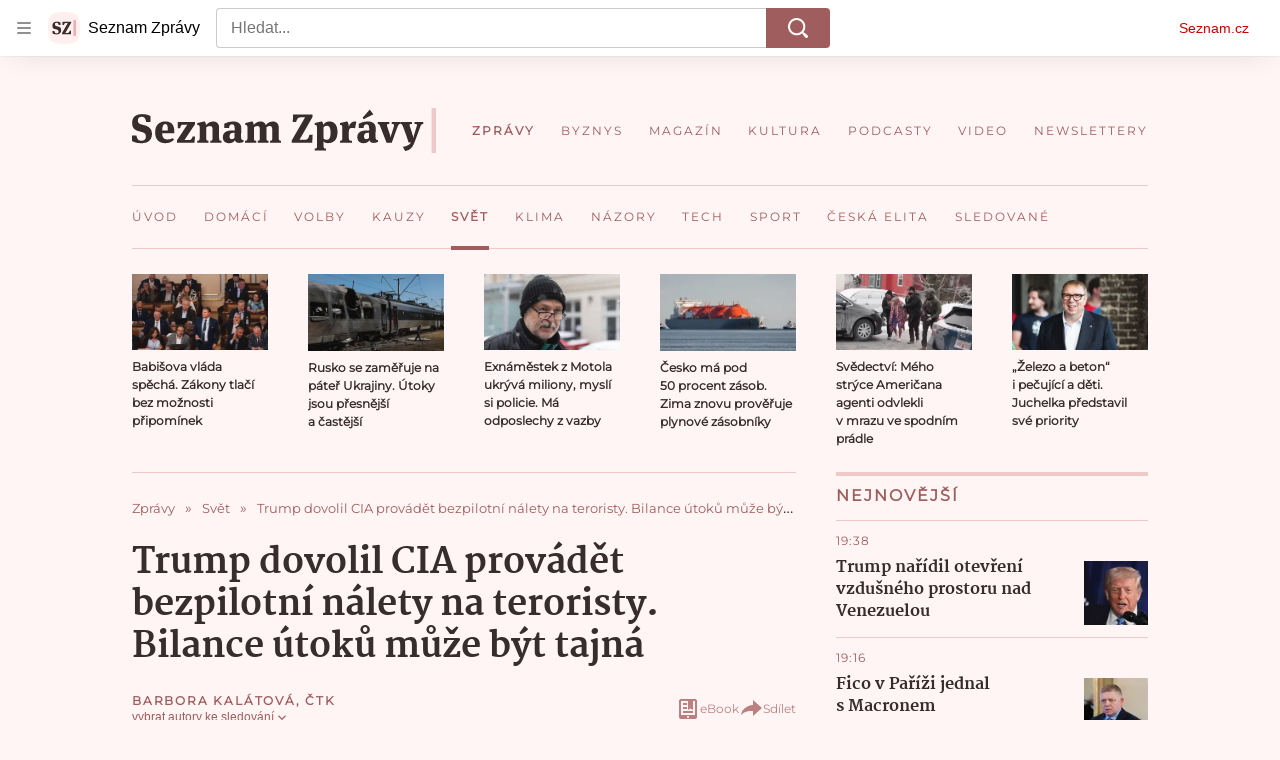

--- FILE ---
content_type: text/html; charset=utf-8
request_url: https://www.seznamzpravy.cz/clanek/trump-dovolil-cia-provadet-bezpilotni-nalety-na-teroristy-bilance-utoku-muze-byt-tajna-28989
body_size: 78105
content:
<!doctype html>
<html lang="cs"><head><link as="font" crossorigin="anonymous" href="https://d39-a.sdn.cz/d_39/c_static_oW_A/kPWmeC9soBDmlC1WqCeB505/3e10/martel-extrabold.woff2" rel="preload" type="font/woff2"/><link as="font" crossorigin="anonymous" href="https://d39-a.sdn.cz/d_39/c_static_oW_A/nOzqs9nZOdDqrDkVkCeB5OP/55e3/montserrat-regular-webfont.woff2" rel="preload" type="font/woff2"/><link as="font" crossorigin="anonymous" href="https://d39-a.sdn.cz/d_39/c_static_oW_A/kPWmeC9soBDmlC1WqCeB505/3e10/martel-regular.woff2" rel="preload" type="font/woff2"/><meta charSet="utf-8"/><meta content="IE=edge" http-equiv="X-UA-Compatible"/><meta name="theme-color" content="#fff5f5"/><title>Trump dovolil CIA provádět bezpilotní nálety na teroristy. Bilance útoků může být tajná - Seznam Zprávy</title><link data-ima-meta rel="canonical" href="https://www.seznamzpravy.cz/clanek/trump-dovolil-cia-provadet-bezpilotni-nalety-na-teroristy-bilance-utoku-muze-byt-tajna-28989" /><link data-ima-meta rel="previewimage" href="https://d39-a.sdn.cz/d_39/c_img_F_G/TxvLtd.jpeg?fl=cro,0,274,3000,1688%7Cres,1200,,1" /><meta data-ima-meta name="description" content="Pod vedením Donalda Trumpa se mění rozložení sil mezi rozvědkou a armádou. " /><meta data-ima-meta name="keywords" content="Boje, Bezpilotní letadlo, Ústřední zpravodajská služba (CIA), Nálety, Terorismus, Donald Trump, USA" /><meta data-ima-meta name="robots" content="index, follow" /><meta data-ima-meta name="viewport" content="width=device-width, initial-scale=1, minimum-scale=1, viewport-fit=cover" /><meta data-ima-meta name="twitter:title" content="Trump dovolil CIA provádět bezpilotní nálety na teroristy. Bilance útoků může být tajná - Seznam Zprávy" /><meta data-ima-meta name="twitter:description" content="Pod vedením Donalda Trumpa se mění rozložení sil mezi rozvědkou a armádou. " /><meta data-ima-meta name="twitter:card" content="summary_large_image" /><meta data-ima-meta name="twitter:image" content="https://d39-a.sdn.cz/d_39/c_img_F_G/TxvLtd.jpeg?fl=cro,0,274,3000,1688%7Cres,1200,,1" /><meta data-ima-meta name="twitter:url" content="https://www.seznamzpravy.cz/clanek/trump-dovolil-cia-provadet-bezpilotni-nalety-na-teroristy-bilance-utoku-muze-byt-tajna-28989" /><meta data-ima-meta name="szn:age-restricted-content" content="" /><meta data-ima-meta name="szn:hp-expire" content="2017-03-15T06:38:19.000Z" /><meta data-ima-meta name="szn:galleries-image-link" content="https://api-web.seznamzpravy.cz/v1/galleries-image-link/58c796ebd36955231d6fab29" /><meta data-ima-meta name="szn:permalink" content="www.seznamzpravy.cz/clanek/28989" /><meta data-ima-meta name="szn:discussionDisabled" content="true" /><meta data-ima-meta name="szn:_cls" content="ArticlePublished" /><meta data-ima-meta name="twitter:site" content="@Seznam_Zpravy" /><meta data-ima-meta name="szn:image" content="https://d39-a.sdn.cz/d_39/c_img_F_G/TxvLtd.jpeg?fl=cro,0,274,3000,1688%7Cres,1200,,1" /><meta data-ima-meta name="szn:imagePreviewType" content="common" /><meta data-ima-meta property="og:title" content="Trump dovolil CIA provádět bezpilotní nálety na teroristy. Bilance útoků může být tajná - Seznam Zprávy" /><meta data-ima-meta property="og:description" content="Pod vedením Donalda Trumpa se mění rozložení sil mezi rozvědkou a armádou. " /><meta data-ima-meta property="og:type" content="article" /><meta data-ima-meta property="og:image" content="https://d39-a.sdn.cz/d_39/c_img_F_G/TxvLtd.jpeg?fl=cro,0,274,3000,1688%7Cres,1200,,1" /><meta data-ima-meta property="og:url" content="https://www.seznamzpravy.cz/clanek/trump-dovolil-cia-provadet-bezpilotni-nalety-na-teroristy-bilance-utoku-muze-byt-tajna-28989" />
<link crossorigin="anonymous" rel="manifest" href="https://d39-a.sdn.cz/d_39/c_static_oW_A/nOzqs9nZOdBZAD9XJCeB4qy/fbe6/site.webmanifest">
<link crossorigin="anonymous" rel="icon" href="https://d39-a.sdn.cz/d_39/c_static_oW_A/nOzqs9nZOdBZAD9XJCeB4qy/fbe6/favicon.ico" sizes="32x32">
<link crossorigin="anonymous" rel="icon" href="https://d39-a.sdn.cz/d_39/c_static_oW_A/nOzqs9nZOdBZAD9XJCeB4qy/fbe6/favicon.svg" type="image/svg+xml">
<link crossorigin="anonymous" rel="apple-touch-icon" href="https://d39-a.sdn.cz/d_39/c_static_oW_A/nOzqs9nZOdBZAD9XJCeB4qy/fbe6/apple-touch-icon.png">
<link rel="preload" href="https://d39-a.sdn.cz/d_39/c_static_gX_F/vjMGM/seznam-zpravy-logo.svg" as="image" type="image/svg+xml">
<link rel="preload" href="https://d39-a.sdn.cz/d_39/c_static_gT_F/ioiCY/seznam-zpravy-icon.svg" as="image" type="image/svg+xml">
<link rel="preconnect" href="https://d94-a.sdn.cz" />
<link rel="preconnect" href="https://d795-a.sdn.cz" />
<link rel="preconnect" href="https://d39-a.sdn.cz" />
<link rel="preconnect" href="https://api-web.seznamzpravy.cz" />
<meta name="seznam-wmt" content=k7BcT9sYgTJQhBhcrzBOrTzdZO8M0fqg><link crossorigin="crossorigin" href="https://share.seznam.cz/report/zpravy/web" rel="preconnect"/><link crossorigin="crossorigin" href="https://api-web.seznamzpravy.cz/v1" rel="preconnect"/><link as="style" href="//d39-a.sdn.cz/d_39/c_static_p7_A/nPXMbbUsvqDzGaHClJFm9wsa/4117/static/css/app.c04fc0eeae7350ea.css" rel="preload" type="text/css" /><link href="//d39-a.sdn.cz/d_39/c_static_p7_A/nPXMbbUsvqDzGaHClJFm9wsa/4117/static/css/app.c04fc0eeae7350ea.css" rel="stylesheet" onerror="this.onerror=null;this.href='/pro/static/css/app.c04fc0eeae7350ea.css';" /><script id="ima-revival-settings">(function (root) {
      root.$Debug = false;
      root.$IMA = root.$IMA || {};
      $IMA.SPA = false;
      $IMA.SPAPrefetch = false;
      $IMA.$PublicPath = "//d39-a.sdn.cz/d_39/c_static_p7_A/nPXMbbUsvqDzGaHClJFm9wsa/4117/";
      $IMA.$RequestID = "mkzd1f44-w9.0k7c1tzd-fca9586d-f623-4f2d-b126-78257df0bbc3";
      $IMA.$Language = "cs";
      $IMA.$Env = "prod";
      $IMA.$Debug = false;
      $IMA.$Version = "17.1.0";
      $IMA.$App = {"externalApiUrl":"https://api-web.seznamzpravy.cz/v1","features":{"allowedABTests":true,"disableStaticContentSandbox":false,"discussionLide":true,"noIndex":false,"isWebPSupported":true,"isAvifSupported":false},"scrambleCss":{"hashTable":[["hide","tpl","ogm","el","atm","increasing","focus","mol","grey","animate","twitter","ribbon","page"],["scroll-bars","royalty-header","article-layout","content","button-primary","article-card__container","article-card__media","article-card__content","article-card__title","headline","article-card__container--is-advert","article-card__meta-information","link","specificity-override","background-container","background-container--white","background-container--red","button","component-title","headline-h2","component-title--has-line-after","component-title--has-line-before","ellipsis--single-line","ellipsis--multi-line","ellipsis--multi-line-2","ellipsis--multi-line-3","ellipsis--multi-line-4","ellipsis--multi-line-6","font-family--secondary","label--red","label--brown","label--pink","no-scroll","position-relative","text__generous--secondary","overflow","loaded","responsive","placeholder","fill","loader","loader-animation","loader-animation-black","loader-animation-white","layout-responsive","layout-fill","image","loader-center","crossdomain-service","crossdomain-service__icon","text-decorator__style--bold","text-decorator__style--italic","text-decorator__style--subscript","text-decorator__style--superscript","text-decorator__style--underline","accessibility-header","avatar__icon","icon-mask__border","avatar","icon_author-placeholder","icon_author-placeholder--light","facebook-share","facebook-share__icon","icon","info-link","label","link-icon","lock--unlocked","lock--locked","lock--unavailable","login-restricted","login-restricted__dialog","login-restricted__dialog__button","login-restricted__dialog__icon","login-restricted__dialog__text","video-media-item","video-media-item__player-container","pixel","toggle","visible","toggle--disabled","toggle__switch","toggle__input","tts-info","tts-info__icon","tts-info__login-link","tts-play-btn","tts-play-btn__play-btn","tts-play-btn__pause-btn","tts-play-btn__advert","tts-play-btn__duration","twitter-share","twitter-share__icon","video-expired-poster","video-expired-poster__expire-message-container","video-expired-poster__expire-message-icon","video-expired-poster__expire-message-text","video-loading-poster","video-loading-poster--regression","coin","coin__shadow","coin__reflection","coin--secondary","merkur-error","merkur-error__text","merkur-error__button","merkur-error__debug","merkur-placeholder","merkur-placeholder__loader","specificity","iframe-player","iframe-player__iframe","avatar-with-lock__lock","avatar-with-lock","lock","content-access-button__disabled","content-access-button__link","dialog-wrapper","discussion-link","discussion-link__icon","info-bubble","info-bubble__inside","info-bubble__icon","info-bubble__text","info-paragraph","info-paragraph__icon","screen-reader","image-placeholder--rounded-corners","image-placeholder--circular","text-placeholder","text-placeholder--big","text-placeholder--medium","text-placeholder--small","text-placeholder--w-100-p","text-placeholder--w-80-p","text-placeholder--w-60-p","text-placeholder--w-40-p","text-placeholder--w-15-p","seznam-like-button","seznam-discussion-link","seznam-discussion-link__icon","seznam-discussion-link__count","seznam-subscribe-button","headline-h1","headline-h3","headline-h4","headline-h5","expand-button","expand-button-disabled","media-item-image","media-item-image-caption","media-item-image-caption-box","media-item-image-caption-text","media-item-image-overlay-text","media-item-image-overlay-text-highlight","paragraph","paragraph-align-right","merkur-error__button--disabled","image-placeholder--color-dark","image-placeholder--color-light","image-placeholder--color-medium","text-placeholder--color-dark","text-placeholder--color-light","text-placeholder--color-medium","live-label","live-label__dot","live-label__text","advert-content","advert-container","advert","gambling-warning","gambling-warning__icon","gambling-warning__text","native-advert-wrapper","rich-content--for-article","banner__link","banner__commercial-title","banner__tag","banner__tag-title","banner__caption-text","banner__caption-author","embed","embed__accessibility","embed__accessibility--bottom","embed--fixed-height","iframe","figure__caption--hidden","figure__caption-author","figure__paid-content","media-item-image-events","figure","xpc-product","xpc-product__inactive-product","xpc-product_active-product-info__prompt-text","xpc-product_active-product-info__teaser","xpc-product_active-product-info__login-link","xpc-product_active-product-info__title","content-access-button","gallery__preview-main-image","gallery__preview-bar","gallery__preview-image","gallery__preview-image-last","gallery__preview-background","gallery__preview-foreground","gallery__preview-rest-container","gallery__preview-rest","gallery__preview-rest-icon","gallery__image-link","gallery__image-container","gallery__images-container","gallery__advert-container","gallery__expanded-container","figure__media","link-box","link-box__link","link-box__icon","link-box__text","list","li","list-ol","login-restriction-wrapper","login-restriction-wrapper__cover","login-restriction-wrapper__dialog","login-restriction-wrapper__text","login-restriction-wrapper__button","podcast-embed","podcast-embed_placeholder","podcast-embed_placeholder__header","podcast-embed_placeholder__image","podcast-embed_placeholder__play-button","poll__answer","poll__answer-text","poll__answer-result","poll__answer-percent","poll__login","poll__login-link","poll__login-icon","poll__progress-bar","poll__progress-bar-container","poll__progress-bar-block","poll__progress-bar-hundred","poll__progress-bar-thirty","poll__progress-bar-ten","poll__progress-bar-five","poll__progress-bar-one","poll__progress-bar-point-three","poll__progress-bar-point-one","poll--disabled","show-all-button","show-all-button__button","quiz__question","quiz__question__title","quiz__submit-wrapper","quiz__submit-button","quiz__evaluation","quiz__evaluation__title","quiz__evaluation__description","quiz__evaluation__image","quiz__evaluation__share-buttons","quiz","quiz__form--evaluated","quiz-answer__title","quiz__question__title-image","quiz-answer","quiz-answer__label","quiz-answer__radiowrapper","icon__article-molecules-radio-button","icon__article-molecules-radio-button__dot","icon__article-molecules-radio-button__border","quiz-answer__textwrapper","quiz-answer__description","quiz-answer__text-image","quiz-answer__answer-icon","icon__article-molecules-check","quiz-answer--answered","quiz-answer--correct","quiz-answer--incorrect","static-content__iframe-container","table","table__table","table__cell--bold","table__cell--underline","table__cell--italic","table__cell--text-left","table__cell--text-center","table__cell--text-right","video-gallery__button","video-gallery__count","video-gallery__media-image-container","video-gallery__media-image-container--selected","video-gallery__media-label","video-gallery__media-title","video-gallery__media-source","video-gallery__scroll","video-gallery__thumb","video-gallery__thumb--selected","video-gallery__media-image","video-gallery__thumbs","video-gallery__thumbs-container","video-gallery__time","video-gallery__title","video-gallery__arrow","video-gallery__scroll--next","author_content","author_content__info-wrapper","author_content--indented","author_photos","author_photos__photo","author_subscribe-btn-modal","author_subscribe-btn-modal__btn","author_subscribe-btn-modal__icon","author_subscribe-btn-modal__modal","author-badge","author-badge__name","author-badge__photo","author-badge__role","seznam-recommends-item","seznam-recommends-item__link","seznam-recommends-item__text-box","seznam-recommends-item__title","seznam-recommends-item__image","seznam-recommends-item__image-sizer","seznam-recommends-item__service-name","seznam-recommends-item__additional-type","seznam-recommends-item__label--is-advert","seznam-recommends-item__label--is-service","seznam-recommends-item__label-link","donate","donate__button","donate__button-icon","donate__question-mark","donate-promo","donate-promo__icon","donate-promo__content","donate-promo__text","dropdown-list","dropdown-list_option-item","dropdown-list_option-item__link","dropdown-list_options-wrapper","collapsible","collapsible__summary","collapsible__icon","","epub-dialog","epub-dialog__content","epub-dialog__headline","epub-dialog__icon","epub-dialog__close","epub-dialog__button","kindle-email-form","kindle-email-form__input","kindle-email-form__input--invalid","kindle-email-form__invalid","kindle-email-form__button","carousel__panel","carousel__container","carousel__container--moving","carousel__controls","carousel__controls--hidden","carousel__controls-prev","carousel__controls-next","carousel__item","carousel__item-wrapper","carousel__item-title","carousel__dot-navigation","carousel__dot-navigation-item","carousel__dot-navigation-item--active","carousel__slide-counter","carousel","lightbox","lightbox__list","lightbox__list-image","lightbox__caption","lightbox__caption--hidden","lightbox__caption-text","lightbox__caption-author","lightbox__controls","lightbox__controls-text","lightbox__controls-button","lightbox__controls-button--hidden","lightbox__controls-button--previous","lightbox__controls-button--next","lightbox__item-image","lock-label","login-wall-dialog-content","login-wall-dialog-content__icon","login-wall-dialog-content__title","login-wall-dialog-content__register","login-wall-dialog-content__register-link","paid-dialog-content","paid-dialog-content__icon","restricted-content-dialog","restricted-content-dialog--align-to-top","restricted-content-dialog--align-to-bottom","restricted-content-dialog--fix-to-window","restricted-content-dialog--static","restricted-content","xpc-product_active-product-info__author","xpc-product_active-product-info__description","xpc-product_active-product-info__unlocked","xpc-product_active-product-info__unlocked-icon","xpc-product_active-product-info__unlocked-text","xpc-product__loader-teaser","seo-footer","seo-footer__group","seo-footer__item","seo-footer__link","seo-footer__list","seo-footer__logo","seo-footer__separator","seo-footer__title","seo-footer__group--additional","epub-button","epub-button__icon","epub-button__button","epub-button__dropdown","dropdown-list__option","dropdown-list__option-link","dropdown-list--open","epub-button__shade","social-share-buttons","social-share-buttons__share-button","icon__atoms-facebook","icon__atoms-twitter","social-share-popover","social-share-popover__icon","social-share-popover__button","social-share-popover__dropdown","shared-timeline__title","shared-timeline__articles-wrapper","shared-timeline-item__link","shared-timeline-item__media","shared-timeline-item__title","shared-timeline-item__bottom-gradient","subscription-placeholder","subscription-placeholder__headline","subscription-placeholder__headline--no-image","subscription-placeholder__picture","subscription-placeholder__login","assign-email","assign-email__button","assign-email__diff-acc-prompt","edit-link","restriction-wrapper","restriction-wrapper__embed-cover","facebook-post","tiktok-post__wrapper","article-timeline","article-timeline-advert","article-timeline-commercial","article-content","rich-content","self-promo","advert--mobile-square","timeline-item--advert-mobile-square","advert-mobile-square","advert-mobile-square-640","figure__caption","gallery","list-ul","quiz__form","quiz__encouragement-to-submit","quiz__encouragement-to-share","quiz__evaluation__results","quote","quote__author","quote__date","quote__footer","quote__quote","poll","poll__question","poll__title","poll__votes-count","table__cell","table__cell--predefined-style-0","table__cell--predefined-style-1","table__cell--predefined-style-3","table__cell--predefined-style-4","author--multiple-authors","author_names","author_names__name","icon_author-placeholder--dark","footer-items_list-item","merkur-widget","subscription-placeholder__login--disabled","instagram-post","twitter-tweet","tweet","article-card__intro","article-card__meta-information--placeholder-mode","article-card__story-latest-posts","article-card__story-post-item","article-card__story-post-item-time","article-card__story-post-item-link","article-card__story-post-item-title","article-card__story-posts-timeline-link","card-meta","card-meta__authors-wrapper","author","crossdomain-document-link","document-links","document-links__title","document-link","document-meta","document-meta__tags","document-meta__tags--left-side","document-meta__tags--right-side","documents-list","documents-list__document","documents-list__icon","documents-list__document-title","empty-space","empty-space-1","empty-space-2","empty-space-4","empty-space-8","empty-space-16","empty-space-32","infobox","post-card","poll-wrapper","timeline-advert__image","timeline-advert__image-fill","timeline-advert__info","timeline-advert__info-icon","timeline-advert__info-text","timeline-story-advert","post-card__meta-information","post-card__title","post-card__content","post-card__title--is-in-story","post-card__title--is-not-in-story","post-card__rich-content","post-card__story-article-link","post-card--is-not-in-story","logo","timeline-item","timeline-item--with-tags","timeline-item__head","timeline-item--story","timeline-item__body","timeline-item--placeholder","timeline-separator","advert-layout","advert-sticky","advert-skyscraper","advert-sponsor","advert-really-sticky","advert-not-available","advert-align-to-top","advert-align-to-bottom","advert-fix-to-window","royalty-sidebar","advert-adaptable","advert-repeating","branding-static-advert","branding-static-advert-sklik","advert-leaderboard","advert-branding","branding-sizer--auto","document-summary","document-summary__ai-model","document-summary__first-line","document-summary__info","document-summary__info-icon","document-summary__title","text-to-speech","text-to-speech--active","text-to-speech__width-container","text-to-speech__close-button","article-author","article-author__authors-labels","article-author__info-paragraph","article-author__","article-author__button-slot-before","article-author__button-slot-after","article-author__social-wrapper","article-author__tts-wrapper","article-author-header","article-author-header--two-rows","article-author-header--large-author","article-author-header__top","article-author-header__top--column","article-author-header__top--row","article-author-header__top--multiple-authors","article-author-header__authors-labels","article-author-header__labels","article-author-header__button-slot-before","article-author-header__button-slot-after","article-author-header__social-wrapper","article-author-header__tts-wrapper","article-author-header__avatar","article-author-header__name","article-author-header__role","article-author-header__large-authors-labels","author-box","author-box__photo","author-box__actions","author-box__name","author-box__social-links","author-box__social-link","author-box__paragraph","author-box__role","author-box__bio","author-box__right-top-container","author-box__right-container","author-box__photo-with-border","icon-mask","authors-directory_author-breadcrumbs","authors-directory_author-breadcrumbs__title","authors-directory_author-breadcrumbs__letter","authors-directory_author-breadcrumbs__letter--link","authors-directory_author-breadcrumbs__letter--active","authors-directory","authors-directory__list","breadcrumb-navigation","breadcrumb-navigation__link","seznam-recommends__content","native-advert","seznam-recommends__item","headline--left","headline--center","headline--right","debug","author-xpc-products__section-title","seo-footer__seznam-logo","share-bar","share-bar__bubble","share-bar__bubble--without-like-button","share-bar__like","share-bar__discussion","share-bar__left","share-bar__right","share-bar__share","share-bar__share-buttons","share-bar__text","share-bar__text--hidden-on-mobile","subscribe","subscribe__button","subscribe-info","szn-discussion","related-tags__title","related-tags__item","related-tags__tag","leaderboard-timeline","shared-timeline__article","shared-timeline__item-placeholder","skyscraper-timeline","age-restriction-dialog","age-restriction-dialog__wrapper","age-restriction-dialog__arrow","age-restriction-dialog__body","age-restriction-dialog__body--storybook","age-restriction-dialog__content","age-restriction-dialog__logo","age-restriction-dialog__title","age-restriction-dialog_login-link","age-restriction-dialog_login-link__info","age-restriction-dialog_login-link__info-link","branding-layout","branding-loader","branding-sizer","branding-advert-code-iframe","branding-advert-creative","branding-advert-creative-background","branding-advert-iframe","branding-advert-iframe-2000","branding-page-content","branding-is-branding-shown","branding-narrow","branding__paw-container","advert-static","advert-article-sklik-outstream","article-perex","content__empty","gallery__preview-container","social-like","main-media","main-media__container","seznam-recommends","merkur-slot","merkur","service__icon-label","related-tags","branding","branding-advert","old-branding-advert","royalty-layout","king-mainHeader","branding-advert-narrow","king-top-content","king-middle-content","king-bottom-content","king-mainFooter","king-container","king-sidebar","actual-box","actual-box--mobile","actual-box__title","actual-box__item","actual-box__item-date","actual-box__item-body","actual-box__item-content","actual-box__item-media","actual-box__item-title","actual-box__section-link","article-header","article-header__title","article-backlink","article-backlink__arrow","article-backlink__link","author-list","author-list__content","article-offer","article-offer__article","article-offer__article-title","breadcrumb-navigation-wrapper--horizontal-line-separator","date-of-publication","date-of-publication__item","date-of-publication__date","date-of-publication__updated","desktop-menu","desktop-menu__","desktop-menu__item","desktop-menu__item--active","desktop-menu__list-container","desktop-menu__list","desktop-menu__list--bottom","desktop-menu__title","desktop-menu__list--top","desktop-menu__row","desktop-menu__row--bottom","desktop-menu__top-container","desktop-menu__logo","desktop-menu__select","desktop-menu__dropdown-list-options-wrapper","e-box","e-box__container","e-box__caption","e-box__text-box","e-box__top-article-title","e-box__top-article-title--placeholder","e-box__info-container","e-box__info","e-box__info--placeholder","e-box__meta","e-box__bottom-articles","e-box__article-cell","e-box__perex","e-box__seznam-native-caption-sizer","e-box__section-link-container","e-box__section-link","e-box__title-container","e-box__child-sections","e-box__child-section","error-disclaimer","error-disclaimer-close","error-disclaimer-clipboard-message","error-disclaimer-error-log","footer","footer__container","footer__link-list","footer__copyright-protected","footer__copyright-companies","footer__copyright-description","footer__socials-intro","footer__social-link-list","footer__social-link","footer__social-icon","footer__store-link","footer__store-link--ios","footer__store-icon","footer__store-icon--android","header","header--desktop-menu","horizontal-timeline","horizontal-timeline__content","horizontal-timeline__item","horizontal-timeline__item-media","horizontal-timeline__item-media-link","horizontal-timeline__item-content","horizontal-timeline__item-title","horizontal-timeline__item-title-link","horizontal-timeline__item-author","medium","related-documents","document-timeline","timeline_expand","timeline_expand--disabled","timeline_expand--prev","document-timeline--story","video-native","top-story","top-story__meta","top-story__authors","top-story__perex","top-story__author-placeholder","top-story__author-image-placeholder-container","top-story--placeholder","article-card","article-card__media-link","detail","error","error-content","error-title","error-text-content","error-footer","error-seznam","section","king-content","king-sidebar-container","king-middle-container","royalty-main","royalty-vendor-bottom","royalty-wideHeader","royalty-footer","royalty-branding","royalty-branding-bottom","header-topbar","advert-rectangle","king","headline-left","static-content","container","sklik"]]},"sznApiConfigs":{"currentEnv":[{"name":"zpravy","externalUrl":"https://api-web.seznamzpravy.cz/v1","apiExternalUrl":"https://api-external.seznamzpravy.cz/v1"},{"name":"novinky","externalUrl":"https://api-web.novinky.cz/v1","apiExternalUrl":"https://api-external.novinky.cz/v1"},{"name":"pocasi","externalUrl":"https://api-web.pocasi.seznam.cz/v1"},{"name":"weatherApi","externalUrl":"https://wapi.pocasi.seznam.cz/v2"},{"name":"xfeed","externalUrl":"https://api-web.clanky.seznam.cz/v1","apiExternalUrl":"https://api-external.clanky.seznam.cz/v1"},{"name":"super","externalUrl":"https://api-web.super.cz/v1","apiExternalUrl":"https://api-external.super.cz/v1"},{"name":"prozeny","externalUrl":"https://api-web.prozeny.cz/v1","apiExternalUrl":"https://api-external.prozeny.cz/v1"},{"name":"garaz","externalUrl":"https://api-web.garaz.cz/v1","apiExternalUrl":"https://api-external.garaz.cz/v1"},{"name":"sport","externalUrl":"https://api-web.sport.cz/v1","apiExternalUrl":"https://api-external.sport.cz/v1"},{"name":"blogy","externalUrl":"https://api-web.medium.seznam.cz/v1","apiExternalUrl":"https://api-external.medium.seznam.cz/v1"},{"name":"campus","externalUrl":"https://api-web.campus.seznamzpravy.cz/v1"},{"name":"seoApi","externalUrl":"https://share.seznam.cz/seoapi/public"},{"name":"xpc","externalUrl":"https://share.seznam.cz/xpc/v1/api/public"}],"prod":[{"name":"zpravy","externalUrl":"https://api-web.seznamzpravy.cz/v1","apiExternalUrl":"https://api-external.seznamzpravy.cz/v1"},{"name":"novinky","externalUrl":"https://api-web.novinky.cz/v1","apiExternalUrl":"https://api-external.novinky.cz/v1"},{"name":"pocasi","externalUrl":"https://api-web.pocasi.seznam.cz/v1"},{"name":"weatherApi","externalUrl":"https://wapi.pocasi.seznam.cz/v2"},{"name":"xfeed","externalUrl":"https://api-web.clanky.seznam.cz/v1","apiExternalUrl":"https://api-external.clanky.seznam.cz/v1"},{"name":"super","externalUrl":"https://api-web.super.cz/v1","apiExternalUrl":"https://api-external.super.cz/v1"},{"name":"prozeny","externalUrl":"https://api-web.prozeny.cz/v1","apiExternalUrl":"https://api-external.prozeny.cz/v1"},{"name":"garaz","externalUrl":"https://api-web.garaz.cz/v1","apiExternalUrl":"https://api-external.garaz.cz/v1"},{"name":"sport","externalUrl":"https://api-web.sport.cz/v1","apiExternalUrl":"https://api-external.sport.cz/v1"},{"name":"blogy","externalUrl":"https://api-web.medium.seznam.cz/v1","apiExternalUrl":"https://api-external.medium.seznam.cz/v1"},{"name":"campus","externalUrl":"https://api-web.campus.seznamzpravy.cz/v1"},{"name":"seoApi","externalUrl":"https://share.seznam.cz/seoapi/public"},{"name":"xpc","externalUrl":"https://share.seznam.cz/xpc/v1/api/public"}]},"userFlags":{"sbr":false}};
      $IMA.$Protocol = "https:";
      $IMA.$Host = "www.seznamzpravy.cz";
      $IMA.$Root = "";
      $IMA.$LanguagePartPath = "";
    })(typeof window !== 'undefined' && window !== null ? window : global);
    </script>
    <script>
      window.$IMA = window.$IMA || {};
      window.$IMA.Runner = {
        onError: function (error) {
          if (window.$Debug) {
            if (window.__IMA_HMR && window.__IMA_HMR.emitter) {
              window.__IMA_HMR.emitter.emit('error', { error: error });
            } else {
              console.error(error);
            }
          }

          fetch('https://share.seznam.cz/report/zpravy/web', {
            method: 'POST',
            headers: {
              'Content-Type': 'application/json'
            },
            body: JSON.stringify({
              $type: 'error:runner',
              referrer: document.referrer,
              url: location.href,
              params: {},
              name: error.name,
              message: error.message,
              stack: error.stack
            })
          });
        },
        onUnsupported: function () {
          fetch('https://share.seznam.cz/report/zpravy/web', {
            method: 'POST',
            headers: {
              'Content-Type': 'application/json'
            },
            body: JSON.stringify({
              $type: 'client:legacy',
              unsupported: true
            })
          });
        },
      };

      if (!window.fetch) {
        window.$IMA.Runner.scripts = ['https://d50-a.sdn.cz/d_50/c_static_gZ_D/fRbG8/js/fetch-polyfill.js'];
      }
    </script>
    <script id="ima-runner">(function (root) {
  /**
   * Simple es5-compatible Object.assign polyfill.
   * Credits goes to MDN.
   */
  function assign(target) {
    var to = Object(target);

    for (var index = 1; index < arguments.length; index++) {
      var nextSource = arguments[index];

      if (nextSource != null) {
        for (var nextKey in nextSource) {
          if (Object.prototype.hasOwnProperty.call(nextSource, nextKey)) {
            to[nextKey] = nextSource[nextKey];
          }
        }
      }
    }

    return to;
  }

  /**
   * $IMA.Runner can be completely overridden, so we have to shallow merge
   * potential existing object with the default runner.
   */
  root.$IMA = root.$IMA || {};
  root.$IMA.Runner = assign(
    {
      isEsVersion: false,
      scriptResources: JSON.parse('{\"scripts\":[[\"//d39-a.sdn.cz/d_39/c_static_p7_A/nPXMbbUsvqDzGaHClJFm9wsa/4117/static/js/app.bundle.f62c60c07b7f422a.js\",{\"async\":\"\",\"crossorigin\":\"anonymous\",\"fallback\":\"/pro/static/js/app.bundle.f62c60c07b7f422a.js\"}],[\"//d39-a.sdn.cz/d_39/c_static_p7_A/nPXMbbUsvqDzGaHClJFm9wsa/4117/static/js/locale/cs.fe836738107b6370.js\",{\"async\":\"\",\"crossorigin\":\"anonymous\",\"fallback\":\"/pro/static/js/locale/cs.fe836738107b6370.js\"}]],\"esScripts\":[[\"//d39-a.sdn.cz/d_39/c_static_p7_A/nPXMbbUsvqDzGaHClJFm9wsa/4117/static/js.es/app.bundle.42d626bc5409ffdf.js\",{\"async\":\"\",\"crossorigin\":\"anonymous\",\"fallback\":\"/pro/static/js.es/app.bundle.42d626bc5409ffdf.js\"}],[\"//d39-a.sdn.cz/d_39/c_static_p7_A/nPXMbbUsvqDzGaHClJFm9wsa/4117/static/js.es/locale/cs.6d706b07abb578e1.js\",{\"async\":\"\",\"crossorigin\":\"anonymous\",\"fallback\":\"/pro/static/js.es/locale/cs.6d706b07abb578e1.js\"}]]}'),
      scripts: [],
      loadedScripts: [],
      testScripts: {
        scripts: [
          // es2018 env test scripts
          'return typeof AbortController !== "undefined"',
          'return (() => { const o = { t: 1 }; return { ...o }; })() && (async () => ({}))() && !!Object.values',
        ],
        esScripts: [
          // es2024 env test scripts
          'return typeof Promise.withResolvers === "function"',
          'return typeof Object.groupBy === "function"',
        ]
      },

      /**
       * Handles creation of script elements and their injection to the DOM.
       * It also takes care of testing the browser environment and determining
       * what version should be loaded.
       */
      initScripts: function () {
        var runner = root.$IMA.Runner;
        var scriptsRoot = root.document.head;

        function testScript(snippet) {
          try {
            var fn = new Function(snippet);
            var result = fn();

            return !!result;
          } catch (e) {
            return false;
          }
        }

        /**
         * Handles script element creation and its insertion
         * to the dom (div#script element). Works with simple string
         * as src or ['src', { options }] format.
         */
        function createScript(source) {
          var scriptEl = root.document.createElement('script');

          if (typeof source === 'string') {
            scriptEl.src = source;
          } else {
            var src = source[0];
            var options = source[1];

            scriptEl.src = src;

            Object.keys(options).forEach(function (attr) {
              if (attr === 'fallback' && options.fallback) {
                scriptEl.onerror = function () {
                  var optionsCopy = {};

                  // Create options copy and skip fallback
                  Object.keys(options).forEach(function (attr) {
                    if (attr !== 'fallback') {
                      optionsCopy[attr] = options[attr];
                    }
                  });

                  createScript([options.fallback, optionsCopy]);
                };
              } else {
                scriptEl.setAttribute(attr, options[attr]);
              }
            });
          }

          scriptEl.onload = function () {
            runner.onLoad(source);
          };

          scriptsRoot.appendChild(scriptEl);
        }

        /**
         * Sets concrete scripts to the runner based on the currently
         * supported ecma script version. Fallback to legacy scripts if
         * there are no sources for the newer versions.
         */
        if (
          runner.scriptResources.esScripts &&
          runner.testScripts.esScripts.every(testScript)
          
        ) {
          runner.isEsVersion = true;
          Array.prototype.push.apply(runner.scripts, runner.scriptResources.esScripts);
        } else if (
          runner.scriptResources.scripts &&
          runner.testScripts.scripts.every(testScript)
        ) {
          Array.prototype.push.apply(runner.scripts, runner.scriptResources.scripts);
        } else {
          // Don't create scripts and execute runtime on unsupported environments.
          return runner.onUnsupported();
        }

        // Create script tags
        if (Array.isArray(runner.scripts)) {
          runner.scripts.forEach(createScript);
        }
      },

      /**
       * Executes the appropriate runtime based on the current
       * es environment after all scripts are loaded. The {esRuntime} and
       * {runtime} placeholders are replaced with the actual runtime code
       * at the build time.
       */
      run: function () {
        var runner = root.$IMA.Runner;

        try {
          /**
           * We need to wrap both runtime codes in a string and execute the function
           * since the code can contain some legacy incompatible syntax, which would
           * break the legacy (not supported) JS interpreters.
           */
          if (runner.isEsVersion) {
            new Function('/******/ (() => { // webpackBootstrap\n/******/ \t\"use strict\";\n/******/ \tvar __webpack_modules__ = ({});\n/************************************************************************/\n/******/ \t// The module cache\n/******/ \tvar __webpack_module_cache__ = {};\n/******/ \t\n/******/ \t// The require function\n/******/ \tfunction __webpack_require__(moduleId) {\n/******/ \t\t// Check if module is in cache\n/******/ \t\tvar cachedModule = __webpack_module_cache__[moduleId];\n/******/ \t\tif (cachedModule !== undefined) {\n/******/ \t\t\treturn cachedModule.exports;\n/******/ \t\t}\n/******/ \t\t// Create a new module (and put it into the cache)\n/******/ \t\tvar module = __webpack_module_cache__[moduleId] = {\n/******/ \t\t\tid: moduleId,\n/******/ \t\t\tloaded: false,\n/******/ \t\t\texports: {}\n/******/ \t\t};\n/******/ \t\n/******/ \t\t// Execute the module function\n/******/ \t\t__webpack_modules__[moduleId].call(module.exports, module, module.exports, __webpack_require__);\n/******/ \t\n/******/ \t\t// Flag the module as loaded\n/******/ \t\tmodule.loaded = true;\n/******/ \t\n/******/ \t\t// Return the exports of the module\n/******/ \t\treturn module.exports;\n/******/ \t}\n/******/ \t\n/******/ \t// expose the modules object (__webpack_modules__)\n/******/ \t__webpack_require__.m = __webpack_modules__;\n/******/ \t\n/************************************************************************/\n/******/ \t/* webpack/runtime/chunk loaded */\n/******/ \t(() => {\n/******/ \t\tvar deferred = [];\n/******/ \t\t__webpack_require__.O = (result, chunkIds, fn, priority) => {\n/******/ \t\t\tif(chunkIds) {\n/******/ \t\t\t\tpriority = priority || 0;\n/******/ \t\t\t\tfor(var i = deferred.length; i > 0 && deferred[i - 1][2] > priority; i--) deferred[i] = deferred[i - 1];\n/******/ \t\t\t\tdeferred[i] = [chunkIds, fn, priority];\n/******/ \t\t\t\treturn;\n/******/ \t\t\t}\n/******/ \t\t\tvar notFulfilled = Infinity;\n/******/ \t\t\tfor (var i = 0; i < deferred.length; i++) {\n/******/ \t\t\t\tvar [chunkIds, fn, priority] = deferred[i];\n/******/ \t\t\t\tvar fulfilled = true;\n/******/ \t\t\t\tfor (var j = 0; j < chunkIds.length; j++) {\n/******/ \t\t\t\t\tif ((priority & 1 === 0 || notFulfilled >= priority) && Object.keys(__webpack_require__.O).every((key) => (__webpack_require__.O[key](chunkIds[j])))) {\n/******/ \t\t\t\t\t\tchunkIds.splice(j--, 1);\n/******/ \t\t\t\t\t} else {\n/******/ \t\t\t\t\t\tfulfilled = false;\n/******/ \t\t\t\t\t\tif(priority < notFulfilled) notFulfilled = priority;\n/******/ \t\t\t\t\t}\n/******/ \t\t\t\t}\n/******/ \t\t\t\tif(fulfilled) {\n/******/ \t\t\t\t\tdeferred.splice(i--, 1)\n/******/ \t\t\t\t\tvar r = fn();\n/******/ \t\t\t\t\tif (r !== undefined) result = r;\n/******/ \t\t\t\t}\n/******/ \t\t\t}\n/******/ \t\t\treturn result;\n/******/ \t\t};\n/******/ \t})();\n/******/ \t\n/******/ \t/* webpack/runtime/compat get default export */\n/******/ \t(() => {\n/******/ \t\t// getDefaultExport function for compatibility with non-harmony modules\n/******/ \t\t__webpack_require__.n = (module) => {\n/******/ \t\t\tvar getter = module && module.__esModule ?\n/******/ \t\t\t\t() => (module[\'default\']) :\n/******/ \t\t\t\t() => (module);\n/******/ \t\t\t__webpack_require__.d(getter, { a: getter });\n/******/ \t\t\treturn getter;\n/******/ \t\t};\n/******/ \t})();\n/******/ \t\n/******/ \t/* webpack/runtime/define property getters */\n/******/ \t(() => {\n/******/ \t\t// define getter functions for harmony exports\n/******/ \t\t__webpack_require__.d = (exports, definition) => {\n/******/ \t\t\tfor(var key in definition) {\n/******/ \t\t\t\tif(__webpack_require__.o(definition, key) && !__webpack_require__.o(exports, key)) {\n/******/ \t\t\t\t\tObject.defineProperty(exports, key, { enumerable: true, get: definition[key] });\n/******/ \t\t\t\t}\n/******/ \t\t\t}\n/******/ \t\t};\n/******/ \t})();\n/******/ \t\n/******/ \t/* webpack/runtime/ensure chunk */\n/******/ \t(() => {\n/******/ \t\t__webpack_require__.f = {};\n/******/ \t\t// This file contains only the entry chunk.\n/******/ \t\t// The chunk loading function for additional chunks\n/******/ \t\t__webpack_require__.e = (chunkId) => {\n/******/ \t\t\treturn Promise.all(Object.keys(__webpack_require__.f).reduce((promises, key) => {\n/******/ \t\t\t\t__webpack_require__.f[key](chunkId, promises);\n/******/ \t\t\t\treturn promises;\n/******/ \t\t\t}, []));\n/******/ \t\t};\n/******/ \t})();\n/******/ \t\n/******/ \t/* webpack/runtime/get javascript chunk filename */\n/******/ \t(() => {\n/******/ \t\t// This function allow to reference async chunks\n/******/ \t\t__webpack_require__.u = (chunkId) => {\n/******/ \t\t\t// return url for filenames not based on template\n/******/ \t\t\tif (chunkId === \"vendors\") return \"static/js.es/chunk.\" + chunkId + \".9e0a184b4d4115e3.js\";\n/******/ \t\t\t// return url for filenames based on template\n/******/ \t\t\treturn undefined;\n/******/ \t\t};\n/******/ \t})();\n/******/ \t\n/******/ \t/* webpack/runtime/get mini-css chunk filename */\n/******/ \t(() => {\n/******/ \t\t// This function allow to reference async chunks\n/******/ \t\t__webpack_require__.miniCssF = (chunkId) => {\n/******/ \t\t\t// return url for filenames based on template\n/******/ \t\t\treturn undefined;\n/******/ \t\t};\n/******/ \t})();\n/******/ \t\n/******/ \t/* webpack/runtime/hasOwnProperty shorthand */\n/******/ \t(() => {\n/******/ \t\t__webpack_require__.o = (obj, prop) => (Object.prototype.hasOwnProperty.call(obj, prop))\n/******/ \t})();\n/******/ \t\n/******/ \t/* webpack/runtime/load script */\n/******/ \t(() => {\n/******/ \t\tvar inProgress = {};\n/******/ \t\tvar dataWebpackPrefix = \"zpravy-web:\";\n/******/ \t\t// loadScript function to load a script via script tag\n/******/ \t\t__webpack_require__.l = (url, done, key, chunkId) => {\n/******/ \t\t\tif(inProgress[url]) { inProgress[url].push(done); return; }\n/******/ \t\t\tvar script, needAttach;\n/******/ \t\t\tif(key !== undefined) {\n/******/ \t\t\t\tvar scripts = document.getElementsByTagName(\"script\");\n/******/ \t\t\t\tfor(var i = 0; i < scripts.length; i++) {\n/******/ \t\t\t\t\tvar s = scripts[i];\n/******/ \t\t\t\t\tif(s.getAttribute(\"src\") == url || s.getAttribute(\"data-webpack\") == dataWebpackPrefix + key) { script = s; break; }\n/******/ \t\t\t\t}\n/******/ \t\t\t}\n/******/ \t\t\tif(!script) {\n/******/ \t\t\t\tneedAttach = true;\n/******/ \t\t\t\tscript = document.createElement(\'script\');\n/******/ \t\t\n/******/ \t\t\t\tscript.charset = \'utf-8\';\n/******/ \t\t\t\tif (__webpack_require__.nc) {\n/******/ \t\t\t\t\tscript.setAttribute(\"nonce\", __webpack_require__.nc);\n/******/ \t\t\t\t}\n/******/ \t\t\t\tscript.setAttribute(\"data-webpack\", dataWebpackPrefix + key);\n/******/ \t\t\n/******/ \t\t\t\tscript.src = url;\n/******/ \t\t\t}\n/******/ \t\t\tinProgress[url] = [done];\n/******/ \t\t\tvar onScriptComplete = (prev, event) => {\n/******/ \t\t\t\t// avoid mem leaks in IE.\n/******/ \t\t\t\tscript.onerror = script.onload = null;\n/******/ \t\t\t\tclearTimeout(timeout);\n/******/ \t\t\t\tvar doneFns = inProgress[url];\n/******/ \t\t\t\tdelete inProgress[url];\n/******/ \t\t\t\tscript.parentNode && script.parentNode.removeChild(script);\n/******/ \t\t\t\tdoneFns && doneFns.forEach((fn) => (fn(event)));\n/******/ \t\t\t\tif(prev) return prev(event);\n/******/ \t\t\t}\n/******/ \t\t\tvar timeout = setTimeout(onScriptComplete.bind(null, undefined, { type: \'timeout\', target: script }), 120000);\n/******/ \t\t\tscript.onerror = onScriptComplete.bind(null, script.onerror);\n/******/ \t\t\tscript.onload = onScriptComplete.bind(null, script.onload);\n/******/ \t\t\tneedAttach && document.head.appendChild(script);\n/******/ \t\t};\n/******/ \t})();\n/******/ \t\n/******/ \t/* webpack/runtime/make namespace object */\n/******/ \t(() => {\n/******/ \t\t// define __esModule on exports\n/******/ \t\t__webpack_require__.r = (exports) => {\n/******/ \t\t\tif(typeof Symbol !== \'undefined\' && Symbol.toStringTag) {\n/******/ \t\t\t\tObject.defineProperty(exports, Symbol.toStringTag, { value: \'Module\' });\n/******/ \t\t\t}\n/******/ \t\t\tObject.defineProperty(exports, \'__esModule\', { value: true });\n/******/ \t\t};\n/******/ \t})();\n/******/ \t\n/******/ \t/* webpack/runtime/node module decorator */\n/******/ \t(() => {\n/******/ \t\t__webpack_require__.nmd = (module) => {\n/******/ \t\t\tmodule.paths = [];\n/******/ \t\t\tif (!module.children) module.children = [];\n/******/ \t\t\treturn module;\n/******/ \t\t};\n/******/ \t})();\n/******/ \t\n/******/ \t/* webpack/runtime/publicPath */\n/******/ \t(() => {\n/******/ \t\t__webpack_require__.p = \"/pro/\";\n/******/ \t})();\n/******/ \t\n/******/ \t/* webpack/runtime/jsonp chunk loading */\n/******/ \t(() => {\n/******/ \t\t// no baseURI\n/******/ \t\t\n/******/ \t\t// object to store loaded and loading chunks\n/******/ \t\t// undefined = chunk not loaded, null = chunk preloaded/prefetched\n/******/ \t\t// [resolve, reject, Promise] = chunk loading, 0 = chunk loaded\n/******/ \t\tvar installedChunks = {\n/******/ \t\t\t\"runtime\": 0\n/******/ \t\t};\n/******/ \t\t\n/******/ \t\t__webpack_require__.f.j = (chunkId, promises) => {\n/******/ \t\t\t\t// JSONP chunk loading for javascript\n/******/ \t\t\t\tvar installedChunkData = __webpack_require__.o(installedChunks, chunkId) ? installedChunks[chunkId] : undefined;\n/******/ \t\t\t\tif(installedChunkData !== 0) { // 0 means \"already installed\".\n/******/ \t\t\n/******/ \t\t\t\t\t// a Promise means \"currently loading\".\n/******/ \t\t\t\t\tif(installedChunkData) {\n/******/ \t\t\t\t\t\tpromises.push(installedChunkData[2]);\n/******/ \t\t\t\t\t} else {\n/******/ \t\t\t\t\t\tif(\"runtime\" != chunkId) {\n/******/ \t\t\t\t\t\t\t// setup Promise in chunk cache\n/******/ \t\t\t\t\t\t\tvar promise = new Promise((resolve, reject) => (installedChunkData = installedChunks[chunkId] = [resolve, reject]));\n/******/ \t\t\t\t\t\t\tpromises.push(installedChunkData[2] = promise);\n/******/ \t\t\n/******/ \t\t\t\t\t\t\t// start chunk loading\n/******/ \t\t\t\t\t\t\tvar url = __webpack_require__.p + __webpack_require__.u(chunkId);\n/******/ \t\t\t\t\t\t\t// create error before stack unwound to get useful stacktrace later\n/******/ \t\t\t\t\t\t\tvar error = new Error();\n/******/ \t\t\t\t\t\t\tvar loadingEnded = (event) => {\n/******/ \t\t\t\t\t\t\t\tif(__webpack_require__.o(installedChunks, chunkId)) {\n/******/ \t\t\t\t\t\t\t\t\tinstalledChunkData = installedChunks[chunkId];\n/******/ \t\t\t\t\t\t\t\t\tif(installedChunkData !== 0) installedChunks[chunkId] = undefined;\n/******/ \t\t\t\t\t\t\t\t\tif(installedChunkData) {\n/******/ \t\t\t\t\t\t\t\t\t\tvar errorType = event && (event.type === \'load\' ? \'missing\' : event.type);\n/******/ \t\t\t\t\t\t\t\t\t\tvar realSrc = event && event.target && event.target.src;\n/******/ \t\t\t\t\t\t\t\t\t\terror.message = \'Loading chunk \' + chunkId + \' failed.\\n(\' + errorType + \': \' + realSrc + \')\';\n/******/ \t\t\t\t\t\t\t\t\t\terror.name = \'ChunkLoadError\';\n/******/ \t\t\t\t\t\t\t\t\t\terror.type = errorType;\n/******/ \t\t\t\t\t\t\t\t\t\terror.request = realSrc;\n/******/ \t\t\t\t\t\t\t\t\t\tinstalledChunkData[1](error);\n/******/ \t\t\t\t\t\t\t\t\t}\n/******/ \t\t\t\t\t\t\t\t}\n/******/ \t\t\t\t\t\t\t};\n/******/ \t\t\t\t\t\t\t__webpack_require__.l(url, loadingEnded, \"chunk-\" + chunkId, chunkId);\n/******/ \t\t\t\t\t\t} else installedChunks[chunkId] = 0;\n/******/ \t\t\t\t\t}\n/******/ \t\t\t\t}\n/******/ \t\t};\n/******/ \t\t\n/******/ \t\t// no prefetching\n/******/ \t\t\n/******/ \t\t// no preloaded\n/******/ \t\t\n/******/ \t\t// no HMR\n/******/ \t\t\n/******/ \t\t// no HMR manifest\n/******/ \t\t\n/******/ \t\t__webpack_require__.O.j = (chunkId) => (installedChunks[chunkId] === 0);\n/******/ \t\t\n/******/ \t\t// install a JSONP callback for chunk loading\n/******/ \t\tvar webpackJsonpCallback = (parentChunkLoadingFunction, data) => {\n/******/ \t\t\tvar [chunkIds, moreModules, runtime] = data;\n/******/ \t\t\t// add \"moreModules\" to the modules object,\n/******/ \t\t\t// then flag all \"chunkIds\" as loaded and fire callback\n/******/ \t\t\tvar moduleId, chunkId, i = 0;\n/******/ \t\t\tif(chunkIds.some((id) => (installedChunks[id] !== 0))) {\n/******/ \t\t\t\tfor(moduleId in moreModules) {\n/******/ \t\t\t\t\tif(__webpack_require__.o(moreModules, moduleId)) {\n/******/ \t\t\t\t\t\t__webpack_require__.m[moduleId] = moreModules[moduleId];\n/******/ \t\t\t\t\t}\n/******/ \t\t\t\t}\n/******/ \t\t\t\tif(runtime) var result = runtime(__webpack_require__);\n/******/ \t\t\t}\n/******/ \t\t\tif(parentChunkLoadingFunction) parentChunkLoadingFunction(data);\n/******/ \t\t\tfor(;i < chunkIds.length; i++) {\n/******/ \t\t\t\tchunkId = chunkIds[i];\n/******/ \t\t\t\tif(__webpack_require__.o(installedChunks, chunkId) && installedChunks[chunkId]) {\n/******/ \t\t\t\t\tinstalledChunks[chunkId][0]();\n/******/ \t\t\t\t}\n/******/ \t\t\t\tinstalledChunks[chunkId] = 0;\n/******/ \t\t\t}\n/******/ \t\t\treturn __webpack_require__.O(result);\n/******/ \t\t}\n/******/ \t\t\n/******/ \t\tvar chunkLoadingGlobal = globalThis[\"webpackChunkzpravy_web\"] = globalThis[\"webpackChunkzpravy_web\"] || [];\n/******/ \t\tchunkLoadingGlobal.forEach(webpackJsonpCallback.bind(null, 0));\n/******/ \t\tchunkLoadingGlobal.push = webpackJsonpCallback.bind(null, chunkLoadingGlobal.push.bind(chunkLoadingGlobal));\n/******/ \t})();\n/******/ \t\n/************************************************************************/\n/******/ \t\n/******/ \t\n/******/ })()\n;')();
          } else {
            new Function('/******/ (() => { // webpackBootstrap\n/******/ \t\"use strict\";\n/******/ \tvar __webpack_modules__ = ({});\n/************************************************************************/\n/******/ \t// The module cache\n/******/ \tvar __webpack_module_cache__ = {};\n/******/ \t\n/******/ \t// The require function\n/******/ \tfunction __webpack_require__(moduleId) {\n/******/ \t\t// Check if module is in cache\n/******/ \t\tvar cachedModule = __webpack_module_cache__[moduleId];\n/******/ \t\tif (cachedModule !== undefined) {\n/******/ \t\t\treturn cachedModule.exports;\n/******/ \t\t}\n/******/ \t\t// Create a new module (and put it into the cache)\n/******/ \t\tvar module = __webpack_module_cache__[moduleId] = {\n/******/ \t\t\tid: moduleId,\n/******/ \t\t\tloaded: false,\n/******/ \t\t\texports: {}\n/******/ \t\t};\n/******/ \t\n/******/ \t\t// Execute the module function\n/******/ \t\t__webpack_modules__[moduleId].call(module.exports, module, module.exports, __webpack_require__);\n/******/ \t\n/******/ \t\t// Flag the module as loaded\n/******/ \t\tmodule.loaded = true;\n/******/ \t\n/******/ \t\t// Return the exports of the module\n/******/ \t\treturn module.exports;\n/******/ \t}\n/******/ \t\n/******/ \t// expose the modules object (__webpack_modules__)\n/******/ \t__webpack_require__.m = __webpack_modules__;\n/******/ \t\n/************************************************************************/\n/******/ \t/* webpack/runtime/chunk loaded */\n/******/ \t(() => {\n/******/ \t\tvar deferred = [];\n/******/ \t\t__webpack_require__.O = (result, chunkIds, fn, priority) => {\n/******/ \t\t\tif(chunkIds) {\n/******/ \t\t\t\tpriority = priority || 0;\n/******/ \t\t\t\tfor(var i = deferred.length; i > 0 && deferred[i - 1][2] > priority; i--) deferred[i] = deferred[i - 1];\n/******/ \t\t\t\tdeferred[i] = [chunkIds, fn, priority];\n/******/ \t\t\t\treturn;\n/******/ \t\t\t}\n/******/ \t\t\tvar notFulfilled = Infinity;\n/******/ \t\t\tfor (var i = 0; i < deferred.length; i++) {\n/******/ \t\t\t\tvar [chunkIds, fn, priority] = deferred[i];\n/******/ \t\t\t\tvar fulfilled = true;\n/******/ \t\t\t\tfor (var j = 0; j < chunkIds.length; j++) {\n/******/ \t\t\t\t\tif ((priority & 1 === 0 || notFulfilled >= priority) && Object.keys(__webpack_require__.O).every((key) => (__webpack_require__.O[key](chunkIds[j])))) {\n/******/ \t\t\t\t\t\tchunkIds.splice(j--, 1);\n/******/ \t\t\t\t\t} else {\n/******/ \t\t\t\t\t\tfulfilled = false;\n/******/ \t\t\t\t\t\tif(priority < notFulfilled) notFulfilled = priority;\n/******/ \t\t\t\t\t}\n/******/ \t\t\t\t}\n/******/ \t\t\t\tif(fulfilled) {\n/******/ \t\t\t\t\tdeferred.splice(i--, 1)\n/******/ \t\t\t\t\tvar r = fn();\n/******/ \t\t\t\t\tif (r !== undefined) result = r;\n/******/ \t\t\t\t}\n/******/ \t\t\t}\n/******/ \t\t\treturn result;\n/******/ \t\t};\n/******/ \t})();\n/******/ \t\n/******/ \t/* webpack/runtime/compat get default export */\n/******/ \t(() => {\n/******/ \t\t// getDefaultExport function for compatibility with non-harmony modules\n/******/ \t\t__webpack_require__.n = (module) => {\n/******/ \t\t\tvar getter = module && module.__esModule ?\n/******/ \t\t\t\t() => (module[\'default\']) :\n/******/ \t\t\t\t() => (module);\n/******/ \t\t\t__webpack_require__.d(getter, { a: getter });\n/******/ \t\t\treturn getter;\n/******/ \t\t};\n/******/ \t})();\n/******/ \t\n/******/ \t/* webpack/runtime/define property getters */\n/******/ \t(() => {\n/******/ \t\t// define getter functions for harmony exports\n/******/ \t\t__webpack_require__.d = (exports, definition) => {\n/******/ \t\t\tfor(var key in definition) {\n/******/ \t\t\t\tif(__webpack_require__.o(definition, key) && !__webpack_require__.o(exports, key)) {\n/******/ \t\t\t\t\tObject.defineProperty(exports, key, { enumerable: true, get: definition[key] });\n/******/ \t\t\t\t}\n/******/ \t\t\t}\n/******/ \t\t};\n/******/ \t})();\n/******/ \t\n/******/ \t/* webpack/runtime/ensure chunk */\n/******/ \t(() => {\n/******/ \t\t__webpack_require__.f = {};\n/******/ \t\t// This file contains only the entry chunk.\n/******/ \t\t// The chunk loading function for additional chunks\n/******/ \t\t__webpack_require__.e = (chunkId) => {\n/******/ \t\t\treturn Promise.all(Object.keys(__webpack_require__.f).reduce((promises, key) => {\n/******/ \t\t\t\t__webpack_require__.f[key](chunkId, promises);\n/******/ \t\t\t\treturn promises;\n/******/ \t\t\t}, []));\n/******/ \t\t};\n/******/ \t})();\n/******/ \t\n/******/ \t/* webpack/runtime/get javascript chunk filename */\n/******/ \t(() => {\n/******/ \t\t// This function allow to reference async chunks\n/******/ \t\t__webpack_require__.u = (chunkId) => {\n/******/ \t\t\t// return url for filenames not based on template\n/******/ \t\t\tif (chunkId === \"vendors\") return \"static/js/chunk.\" + chunkId + \".c4510c155e05eede.js\";\n/******/ \t\t\t// return url for filenames based on template\n/******/ \t\t\treturn undefined;\n/******/ \t\t};\n/******/ \t})();\n/******/ \t\n/******/ \t/* webpack/runtime/global */\n/******/ \t(() => {\n/******/ \t\t__webpack_require__.g = (function() {\n/******/ \t\t\tif (typeof globalThis === \'object\') return globalThis;\n/******/ \t\t\ttry {\n/******/ \t\t\t\treturn this || new Function(\'return this\')();\n/******/ \t\t\t} catch (e) {\n/******/ \t\t\t\tif (typeof window === \'object\') return window;\n/******/ \t\t\t}\n/******/ \t\t})();\n/******/ \t})();\n/******/ \t\n/******/ \t/* webpack/runtime/hasOwnProperty shorthand */\n/******/ \t(() => {\n/******/ \t\t__webpack_require__.o = (obj, prop) => (Object.prototype.hasOwnProperty.call(obj, prop))\n/******/ \t})();\n/******/ \t\n/******/ \t/* webpack/runtime/load script */\n/******/ \t(() => {\n/******/ \t\tvar inProgress = {};\n/******/ \t\tvar dataWebpackPrefix = \"zpravy-web:\";\n/******/ \t\t// loadScript function to load a script via script tag\n/******/ \t\t__webpack_require__.l = (url, done, key, chunkId) => {\n/******/ \t\t\tif(inProgress[url]) { inProgress[url].push(done); return; }\n/******/ \t\t\tvar script, needAttach;\n/******/ \t\t\tif(key !== undefined) {\n/******/ \t\t\t\tvar scripts = document.getElementsByTagName(\"script\");\n/******/ \t\t\t\tfor(var i = 0; i < scripts.length; i++) {\n/******/ \t\t\t\t\tvar s = scripts[i];\n/******/ \t\t\t\t\tif(s.getAttribute(\"src\") == url || s.getAttribute(\"data-webpack\") == dataWebpackPrefix + key) { script = s; break; }\n/******/ \t\t\t\t}\n/******/ \t\t\t}\n/******/ \t\t\tif(!script) {\n/******/ \t\t\t\tneedAttach = true;\n/******/ \t\t\t\tscript = document.createElement(\'script\');\n/******/ \t\t\n/******/ \t\t\t\tscript.charset = \'utf-8\';\n/******/ \t\t\t\tif (__webpack_require__.nc) {\n/******/ \t\t\t\t\tscript.setAttribute(\"nonce\", __webpack_require__.nc);\n/******/ \t\t\t\t}\n/******/ \t\t\t\tscript.setAttribute(\"data-webpack\", dataWebpackPrefix + key);\n/******/ \t\t\n/******/ \t\t\t\tscript.src = url;\n/******/ \t\t\t}\n/******/ \t\t\tinProgress[url] = [done];\n/******/ \t\t\tvar onScriptComplete = (prev, event) => {\n/******/ \t\t\t\t// avoid mem leaks in IE.\n/******/ \t\t\t\tscript.onerror = script.onload = null;\n/******/ \t\t\t\tclearTimeout(timeout);\n/******/ \t\t\t\tvar doneFns = inProgress[url];\n/******/ \t\t\t\tdelete inProgress[url];\n/******/ \t\t\t\tscript.parentNode && script.parentNode.removeChild(script);\n/******/ \t\t\t\tdoneFns && doneFns.forEach((fn) => (fn(event)));\n/******/ \t\t\t\tif(prev) return prev(event);\n/******/ \t\t\t}\n/******/ \t\t\tvar timeout = setTimeout(onScriptComplete.bind(null, undefined, { type: \'timeout\', target: script }), 120000);\n/******/ \t\t\tscript.onerror = onScriptComplete.bind(null, script.onerror);\n/******/ \t\t\tscript.onload = onScriptComplete.bind(null, script.onload);\n/******/ \t\t\tneedAttach && document.head.appendChild(script);\n/******/ \t\t};\n/******/ \t})();\n/******/ \t\n/******/ \t/* webpack/runtime/make namespace object */\n/******/ \t(() => {\n/******/ \t\t// define __esModule on exports\n/******/ \t\t__webpack_require__.r = (exports) => {\n/******/ \t\t\tif(typeof Symbol !== \'undefined\' && Symbol.toStringTag) {\n/******/ \t\t\t\tObject.defineProperty(exports, Symbol.toStringTag, { value: \'Module\' });\n/******/ \t\t\t}\n/******/ \t\t\tObject.defineProperty(exports, \'__esModule\', { value: true });\n/******/ \t\t};\n/******/ \t})();\n/******/ \t\n/******/ \t/* webpack/runtime/node module decorator */\n/******/ \t(() => {\n/******/ \t\t__webpack_require__.nmd = (module) => {\n/******/ \t\t\tmodule.paths = [];\n/******/ \t\t\tif (!module.children) module.children = [];\n/******/ \t\t\treturn module;\n/******/ \t\t};\n/******/ \t})();\n/******/ \t\n/******/ \t/* webpack/runtime/publicPath */\n/******/ \t(() => {\n/******/ \t\t__webpack_require__.p = \"/pro/\";\n/******/ \t})();\n/******/ \t\n/******/ \t/* webpack/runtime/jsonp chunk loading */\n/******/ \t(() => {\n/******/ \t\t// no baseURI\n/******/ \t\t\n/******/ \t\t// object to store loaded and loading chunks\n/******/ \t\t// undefined = chunk not loaded, null = chunk preloaded/prefetched\n/******/ \t\t// [resolve, reject, Promise] = chunk loading, 0 = chunk loaded\n/******/ \t\tvar installedChunks = {\n/******/ \t\t\t\"runtime\": 0\n/******/ \t\t};\n/******/ \t\t\n/******/ \t\t__webpack_require__.f.j = (chunkId, promises) => {\n/******/ \t\t\t\t// JSONP chunk loading for javascript\n/******/ \t\t\t\tvar installedChunkData = __webpack_require__.o(installedChunks, chunkId) ? installedChunks[chunkId] : undefined;\n/******/ \t\t\t\tif(installedChunkData !== 0) { // 0 means \"already installed\".\n/******/ \t\t\n/******/ \t\t\t\t\t// a Promise means \"currently loading\".\n/******/ \t\t\t\t\tif(installedChunkData) {\n/******/ \t\t\t\t\t\tpromises.push(installedChunkData[2]);\n/******/ \t\t\t\t\t} else {\n/******/ \t\t\t\t\t\tif(\"runtime\" != chunkId) {\n/******/ \t\t\t\t\t\t\t// setup Promise in chunk cache\n/******/ \t\t\t\t\t\t\tvar promise = new Promise((resolve, reject) => (installedChunkData = installedChunks[chunkId] = [resolve, reject]));\n/******/ \t\t\t\t\t\t\tpromises.push(installedChunkData[2] = promise);\n/******/ \t\t\n/******/ \t\t\t\t\t\t\t// start chunk loading\n/******/ \t\t\t\t\t\t\tvar url = __webpack_require__.p + __webpack_require__.u(chunkId);\n/******/ \t\t\t\t\t\t\t// create error before stack unwound to get useful stacktrace later\n/******/ \t\t\t\t\t\t\tvar error = new Error();\n/******/ \t\t\t\t\t\t\tvar loadingEnded = (event) => {\n/******/ \t\t\t\t\t\t\t\tif(__webpack_require__.o(installedChunks, chunkId)) {\n/******/ \t\t\t\t\t\t\t\t\tinstalledChunkData = installedChunks[chunkId];\n/******/ \t\t\t\t\t\t\t\t\tif(installedChunkData !== 0) installedChunks[chunkId] = undefined;\n/******/ \t\t\t\t\t\t\t\t\tif(installedChunkData) {\n/******/ \t\t\t\t\t\t\t\t\t\tvar errorType = event && (event.type === \'load\' ? \'missing\' : event.type);\n/******/ \t\t\t\t\t\t\t\t\t\tvar realSrc = event && event.target && event.target.src;\n/******/ \t\t\t\t\t\t\t\t\t\terror.message = \'Loading chunk \' + chunkId + \' failed.\\n(\' + errorType + \': \' + realSrc + \')\';\n/******/ \t\t\t\t\t\t\t\t\t\terror.name = \'ChunkLoadError\';\n/******/ \t\t\t\t\t\t\t\t\t\terror.type = errorType;\n/******/ \t\t\t\t\t\t\t\t\t\terror.request = realSrc;\n/******/ \t\t\t\t\t\t\t\t\t\tinstalledChunkData[1](error);\n/******/ \t\t\t\t\t\t\t\t\t}\n/******/ \t\t\t\t\t\t\t\t}\n/******/ \t\t\t\t\t\t\t};\n/******/ \t\t\t\t\t\t\t__webpack_require__.l(url, loadingEnded, \"chunk-\" + chunkId, chunkId);\n/******/ \t\t\t\t\t\t} else installedChunks[chunkId] = 0;\n/******/ \t\t\t\t\t}\n/******/ \t\t\t\t}\n/******/ \t\t};\n/******/ \t\t\n/******/ \t\t// no prefetching\n/******/ \t\t\n/******/ \t\t// no preloaded\n/******/ \t\t\n/******/ \t\t// no HMR\n/******/ \t\t\n/******/ \t\t// no HMR manifest\n/******/ \t\t\n/******/ \t\t__webpack_require__.O.j = (chunkId) => (installedChunks[chunkId] === 0);\n/******/ \t\t\n/******/ \t\t// install a JSONP callback for chunk loading\n/******/ \t\tvar webpackJsonpCallback = (parentChunkLoadingFunction, data) => {\n/******/ \t\t\tvar [chunkIds, moreModules, runtime] = data;\n/******/ \t\t\t// add \"moreModules\" to the modules object,\n/******/ \t\t\t// then flag all \"chunkIds\" as loaded and fire callback\n/******/ \t\t\tvar moduleId, chunkId, i = 0;\n/******/ \t\t\tif(chunkIds.some((id) => (installedChunks[id] !== 0))) {\n/******/ \t\t\t\tfor(moduleId in moreModules) {\n/******/ \t\t\t\t\tif(__webpack_require__.o(moreModules, moduleId)) {\n/******/ \t\t\t\t\t\t__webpack_require__.m[moduleId] = moreModules[moduleId];\n/******/ \t\t\t\t\t}\n/******/ \t\t\t\t}\n/******/ \t\t\t\tif(runtime) var result = runtime(__webpack_require__);\n/******/ \t\t\t}\n/******/ \t\t\tif(parentChunkLoadingFunction) parentChunkLoadingFunction(data);\n/******/ \t\t\tfor(;i < chunkIds.length; i++) {\n/******/ \t\t\t\tchunkId = chunkIds[i];\n/******/ \t\t\t\tif(__webpack_require__.o(installedChunks, chunkId) && installedChunks[chunkId]) {\n/******/ \t\t\t\t\tinstalledChunks[chunkId][0]();\n/******/ \t\t\t\t}\n/******/ \t\t\t\tinstalledChunks[chunkId] = 0;\n/******/ \t\t\t}\n/******/ \t\t\treturn __webpack_require__.O(result);\n/******/ \t\t}\n/******/ \t\t\n/******/ \t\tvar chunkLoadingGlobal = self[\"webpackChunkzpravy_web\"] = self[\"webpackChunkzpravy_web\"] || [];\n/******/ \t\tchunkLoadingGlobal.forEach(webpackJsonpCallback.bind(null, 0));\n/******/ \t\tchunkLoadingGlobal.push = webpackJsonpCallback.bind(null, chunkLoadingGlobal.push.bind(chunkLoadingGlobal));\n/******/ \t})();\n/******/ \t\n/************************************************************************/\n/******/ \t\n/******/ \t\n/******/ })()\n;')();
          }

          runner.onRun();
        } catch (error) {
          runner.onError(error);
        }
      },

      /**
       * This handler should be called for every script defined
       * in the scripts array, since only when all of the scripts are
       * loaded, the run callback is called.
       */
      onLoad: function (script) {
        var runner = root.$IMA.Runner;

        runner.loadedScripts.push(
          typeof script === 'string' ? script : script[0]
        );

        if (runner.scripts.length === runner.loadedScripts.length) {
          runner.run();
        }
      },

      /**
       * Optional onError handler. It is triggered in case the runtime
       * code fails to run the application.
       */
      onError: function (error) {
        console.error('IMA Runner ERROR:', error);

        // Show compile errors in error-overlay in $Debug
        if (window.__IMA_HMR && window.__IMA_HMR.emitter && window.$Debug) {
          window.__IMA_HMR.emitter.emit('error', { error: error });
        }
      },

      /**
       * Optional onUnsupported handler. It is triggered in case tests
       * for es and legacy version fails, which means that the APP runtime
       * code is never executed.
       */
      onUnsupported: function() {
        console.warn('Unsupported environment, the app runtime was not executed.');
      },

      /**
       * Optional onRun handler. Triggered when the app runtime code is executed
       */
      onRun: function() {},
    },
    root.$IMA.Runner || {}
  );

  root.$IMA.Runner.initScripts();
  Object.seal(root.$IMA.Runner);
})(typeof window !== 'undefined' && window !== null ? window : global);
</script></head><body><div id="fb-root"></div><div id="scripts">
		<script>
			var ecmaVersion = 'legacy';
			var testFunction = function(snippet) {
				try {
					const fn = new Function(snippet);

					return !!fn();
				} catch (e) {
					return false;
				}
			};

			// https://caniuse.com/?search=es2018
			if (
				testFunction(
					'return (() => { const o = { t: 1 }; return { ...o }; })() && (async () => ({}))()'
				) &&
				!!Object.values
			) {
				ecmaVersion = 'es2018';
			}

			// https://caniuse.com/?search=es2019
			if (testFunction('return typeof Object.fromEntries === "function"')) {
				ecmaVersion = 'es2019';
			}

			// https://caniuse.com/?search=es2020
			if (
				testFunction(
					'return (() => { const o = { t: { q: true } }; return o?.t?.q && (o?.a?.q ?? true); })()'
				) &&
				testFunction('return typeof Promise.allSettled === "function"') &&
				testFunction('return typeof globalThis !== "undefined"') &&
				testFunction('return typeof 9007199254740991n === "bigint"')
			) {
				ecmaVersion = 'es2020';
			}

			// https://caniuse.com/?search=es2021
			if (testFunction('return new FinalizationRegistry(() => {})')) {
				ecmaVersion = 'es2021';
			}

			// https://caniuse.com/?search=es2022
			if (testFunction('return Object.hasOwn({a:1}, "a")')) {
				ecmaVersion = 'es2022';
			}

			// https://caniuse.com/?search=es2023
			if (testFunction('return [1,1].findLast(e => e === 1)')) {
				ecmaVersion = 'es2023';
			}

			// https://ecma-international.org/publications-and-standards/standards/ecma-262/
			// https://dev.to/rajusaha/new-feature-in-ecmascript-2024-groupby-582g
			if (testFunction('return typeof Promise.withResolvers === "function"') && testFunction('return typeof Object.groupBy === "function"')) {
				ecmaVersion = 'es2024';
			}

			fetch('https://share.seznam.cz/report/zpravy/web', {
				method: 'POST',
				headers: {
					'Content-Type': 'application/json'
				},
				body: JSON.stringify({
					$type: ecmaVersion
				})
			});
		</script>

		</div><div id="szn-clanky"><div class="m_l4 skin-apple view-adapter" data-dot="page-detail" data-dot-data="{&quot;section&quot;:&quot;article&quot;}" data-e2e="page-detail"><div class="ogm-ribbon" data-dot="ogm-ribbon" style="height:56px"><style>.szn-suggest-list--dark{--color-box-background: #333;--color-box-border: #555;--color-element-background: #555;--color-text: #f0f0f0;--color-text-metadata: #999;--color-bakground-metadata: #fff;--color-button: #f0f0f0;--color-miniapp-label: #999;--color-label: #999}.szn-suggest-list--light,.szn-suggest-list--system{--color-box-background: #fff;--color-box-border: #eee;--color-element-background: #eee;--color-text: #111;--color-text-metadata: #999;--color-bakground-metadata: #fff;--color-button: #111;--color-miniapp-label: #999;--color-label: #999}@media (prefers-color-scheme: dark){.szn-suggest-list--system{--color-box-background: #333;--color-box-border: #555;--color-element-background: #555;--color-text: #f0f0f0;--color-text-metadata: #999;--color-bakground-metadata: #fff;--color-button: #f0f0f0;--color-miniapp-label: #999;--color-label: #999}}.szn-suggest-list{position:relative;z-index:401;font-family:Arial CE,Arial,Helvetica CE,Helvetica,sans-serif}.szn-suggest-list--overlay-off{position:relative;z-index:401}.szn-suggest-list__overlay{position:absolute;inset:0;z-index:400;min-width:100%;min-height:100%;background-color:transparent;opacity:0}.szn-suggest-list__overlay__cover{position:relative;inset:0;z-index:400;min-width:100%;min-height:100%;background-color:#000}@keyframes fadeOut{0%{opacity:1}to{opacity:0}}@keyframes fadeIn{0%{opacity:0}to{opacity:1}}.szn-suggest-list__list{margin:0;padding:0;list-style:none}.szn-suggest-list__list--boxed{border:1px solid #eee;border-radius:4px;overflow:hidden;background-color:#fff;box-shadow:0 2px 4px #0003}.szn-suggest-list__item{margin:0;padding:10px 12px}.szn-suggest-list__item--indented{padding-left:56px}.szn-suggest-list__item--text{padding-top:4px;padding-bottom:4px;cursor:pointer}.szn-suggest-list__item--text:first-child{margin-top:8px}.szn-suggest-list__item--text:last-child{margin-bottom:8px}.szn-suggest-list__item--text.szn-suggest-list__item--selected{background-color:#eee}.szn-suggest-list__text{display:flex;flex-flow:row nowrap;justify-content:flex-start}@supports (display: -webkit-box){.szn-suggest-list__text{min-height:36px;overflow:hidden;align-items:center}}.szn-suggest-list__text-value{display:inline-block;margin:4px 0;max-width:calc(100% - 50px);flex-shrink:0;overflow:hidden;font-size:16px;font-weight:700;line-height:36px;color:#111;white-space:nowrap}.szn-suggest-list__text-value--short{max-width:calc(100% - 82px);text-overflow:ellipsis}@supports (display: -webkit-box){.szn-suggest-list__text-value{display:-webkit-box;-webkit-line-clamp:2;-webkit-box-orient:vertical;line-height:18px;white-space:normal;text-overflow:ellipsis}}.szn-suggest-list__text-value--emphasized{font-weight:400}.szn-suggest-list__text-metadata--text{display:inline-block;overflow:hidden;font-size:14px;line-height:36px;color:#999;white-space:nowrap;text-overflow:ellipsis}.szn-suggest-list__text-metadata--image{display:inline-block;border-radius:8px;width:32px;height:32px;flex-shrink:0;overflow:hidden;background-position:center center;background-size:cover;background-repeat:no-repeat}.szn-suggest-list__text-metadata--image--dark{opacity:.9}.szn-suggest-list__text-metadata--image--rounded{border-radius:50%}.szn-suggest-list__text-metadata--leading{display:inline-block;margin-right:12px;width:32px;height:32px;flex-shrink:0;overflow:hidden}.szn-suggest-list__text-metadata-container{display:flex;height:36px;flex-grow:1;overflow:hidden;flex-wrap:wrap;justify-content:space-between;white-space:nowrap}.szn-suggest-list__text-bottom-metadata-container{display:flex;margin-top:2px;height:16px;flex-grow:1;overflow:hidden;flex-wrap:wrap;justify-content:space-between;align-items:flex-end}.szn-suggest-list__text-metadata--bottom{padding:2px 0;height:16px;font-weight:400;line-height:12px}.szn-suggest-list__text-bottom-metadata-container .szn-suggest-list__text-metadata--bottom{font-size:12px}.szn-suggest-list__text-metadata-container--prioritize-aside-meta-data{flex-direction:row-reverse}.szn-suggest-list__text-metadata--trailing{margin-left:8px;max-width:calc(100% - 8px);flex:0 0 auto}.szn-suggest-list__text-button+.szn-suggest-list__text-metadata--trailing{max-width:calc(100% - 40px)}.szn-suggest-list__text-metadata--text.szn-suggest-list__text-metadata--trailing:before{content:"\2013  "}.szn-suggest-list__text-metadata--aside{margin-left:8px;flex:0 0 auto;text-align:right}.szn-suggest-list__text-button{display:flex;margin:auto 4px;border:none;border-radius:50%;min-width:32px;min-height:32px;justify-content:center;align-items:center;background:none;cursor:pointer;opacity:.4}.szn-suggest-list__text-button svg{fill:#111}.szn-suggest-list__text-button:hover{opacity:1}.szn-suggest-list__text-button-icon{width:13px;height:13px}.szn-suggest-list__miniapp-label{display:block;margin:0 0 8px;font-size:14px;line-height:20px;color:#999}.szn-suggest-list__miniapp-value{display:block;margin:0;font-size:16px;font-weight:700;line-height:20px;color:#111}.szn-suggest-list__item--miniapp{border-top:1px solid #eee;border-bottom:1px solid #eee}.szn-suggest-list__item--miniapp:first-child{border-top:none}.szn-suggest-list__item--miniapp:last-child{border-bottom:none}.szn-suggest-list__item--miniapp+.szn-suggest-list__item--miniapp{border-top:none}.szn-suggest-list__item--label{padding-top:4px;padding-bottom:4px}.szn-suggest-list__item--label:first-child{margin-top:8px}.szn-suggest-list__item--label:last-child{margin-bottom:8px}.szn-suggest-list__label-value{display:block;margin:0;font-size:14px;line-height:20px;color:#999;white-space:nowrap}.szn-suggest-list__tiled-list{margin-bottom:8px;overflow-x:auto}.szn-suggest-list__tiled-list ul{display:inline-flex;margin:0 6px 0 8px;padding:0;overflow-x:auto;list-style:none}.szn-suggest-list__tiled-item{display:inline-block;position:relative;box-sizing:border-box;padding:8px;width:120px;cursor:pointer}.szn-suggest-list__tiled-text-value{display:inline-block;margin-top:8px;max-width:100%;flex-shrink:0;overflow:hidden;font-size:14px;font-weight:700;line-height:36px;text-align:left;color:#111;white-space:nowrap}.szn-suggest-list__tiled-text-value--emphasized{font-weight:400}@supports (display: -webkit-box){.szn-suggest-list__tiled-text-value{display:-webkit-box;-webkit-line-clamp:2;-webkit-box-orient:vertical;line-height:18px;white-space:normal;text-overflow:ellipsis}}.szn-suggest-list__tiled-item.szn-suggest-list__item--selected{border-radius:4px;background-color:#eee}.szn-suggest-list__tiled-text-metadata{margin:0;border-radius:8px;width:104px;height:104px;flex-shrink:0;overflow:hidden;background-color:#fff;opacity:.9}.szn-suggest-list__tiled-text-metadata--image{display:block;width:104px;height:104px;background-position:center center;background-size:contain;background-repeat:no-repeat;mix-blend-mode:multiply}@supports (display: var(--prop)){.szn-suggest-list__list--boxed{border:1px solid var(--color-box-border);background-color:var(--color-box-background)}.szn-suggest-list__item--text.szn-suggest-list__item--selected{background-color:var(--color-element-background)}.szn-suggest-list__text-value{color:var(--color-text)}.szn-suggest-list__text-metadata--text{color:var(--color-text-metadata)}.szn-suggest-list__text-button svg{fill:var(--color-button)}.szn-suggest-list__miniapp-label{color:var(--color-miniapp-label)}.szn-suggest-list__miniapp-value{color:var(--color-text)}.szn-suggest-list__item--miniapp{border-top:1px solid var(--color-box-border);border-bottom:1px solid var(--color-box-border)}.szn-suggest-list__label-value{color:var(--color-label)}.szn-suggest-list__tiled-text-value{color:var(--color-text)}.szn-suggest-list__tiled-item.szn-suggest-list__item--selected{background-color:var(--color-element-background)}.szn-suggest-list__tiled-text-metadata{background-color:var(--color-bakground-metadata)}}.szn-suggest-list__item--buttons{display:flex;margin-top:auto;padding-bottom:24px;justify-content:center;gap:16px}.szn-suggest-list__button{border:0;border-radius:100px;padding:8px 16px;justify-content:center;font-weight:700;background:#f4f4f4}.szn-suggest-list__button:hover{color:var(--color-text)}.szn-mobile-input-with-suggest-list--dark{--color-input-background: #333;--color-input-shadow: #111;--color-text: #f0f0f0;--color-text-placeholder: #999;--color-box-background: #333;--color-button-primary: #c00;--color-button-search: #f0f0f0;--color-button-roundedBackground: #eee;--color-button-close: #000;--color-button-clear: #999;--color-button-back: #f0f0f0;--color-button-disabled: #999}.szn-mobile-input-with-suggest-list--light,.szn-mobile-input-with-suggest-list--system{--color-input-background: #fff;--color-input-shadow: #ccc;--color-text: #111;--color-text-placeholder: #999;--color-box-background: #fff;--color-button-primary: #c00;--color-button-search: #f0f0f0;--color-button-roundedBackground: #eee;--color-button-close: #000;--color-button-clear: #999;--color-button-back: #111;--color-button-disabled: #999}@media (prefers-color-scheme: dark){.szn-mobile-input-with-suggest-list--system{--color-input-background: #333;--color-input-shadow: #111;--color-text: #f0f0f0;--color-text-placeholder: #999;--color-box-background: #333;--color-button-primary: #c00;--color-button-search: #f0f0f0;--color-button-keyboardBackground: #f0f0f0;--color-button-keyboard: #404040;--color-button-roundedBackground: #eee;--color-button-close: #000;--color-button-clear: #999;--color-button-back: #f0f0f0;--color-button-disabled: #999}}.szn-mobile-input-with-suggest-list--dark,.szn-mobile-input-with-suggest-list--light,.szn-mobile-input-with-suggest-list--system{height:100%}.szn-mobile-input-with-suggest-list__controlPanel{display:flex;position:fixed;left:0;top:0;z-index:10000;box-sizing:border-box;border:none;padding:8px;width:100%;height:56px;align-items:center;background-color:var(--color-input-background);box-shadow:0 0 8px var(--color-input-shadow)}.szn-mobile-input-with-suggest-list__controlPanel__input-2,.szn-mobile-input-with-suggest-list__controlPanel__input-3{box-sizing:border-box;margin:0;outline:none;border:none;height:40px;overflow:hidden;color:var(--color-text);background-color:var(--color-input-background)}.szn-mobile-input-with-suggest-list__controlPanel__input-2::placeholder,.szn-mobile-input-with-suggest-list__controlPanel__input-3::placeholder{color:var(--color-text-placeholder)}.szn-mobile-input-with-suggest-list__controlPanel__input-2{width:calc(100vw - 112px)}.szn-mobile-input-with-suggest-list__controlPanel__input-3{width:calc(100vw - 160px)}.szn-mobile-input-with-suggest-list__suggestList{position:fixed;left:0;top:56px;z-index:9999;width:100vw;height:calc(100% - 56px);overflow-y:scroll;background-color:var(--color-box-background)}@keyframes speakingLeft{0%{transform:translate(0)}20%{transform:translate(-4px)}50%{transform:translate(7.5px)}80%{transform:translate(-4px)}to{transform:translate(0)}}@keyframes speakingRight{0%{transform:translate(0)}20%{transform:translate(4px)}50%{transform:translate(-7.5px)}80%{transform:translate(4px)}to{transform:translate(0)}}@keyframes speaking{0%{transform:scale(1)}20%{transform:scaleX(1.5)}50%{transform:scaleX(.25)}80%{transform:scaleX(1.5)}to{transform:scale(1)}}.szn-mobile-input-with-suggest-list__button{display:flex;margin:0;outline:none;border:transparent;border-radius:4px;padding:0;width:48px;height:40px;justify-content:center;align-items:center;background-color:transparent;background-position:center;background-repeat:no-repeat;cursor:pointer}.szn-mobile-input-with-suggest-list__button--primary{background-color:var(--color-button-primary)}.szn-mobile-input-with-suggest-list__button--rounded{border-radius:50%;height:48px;background-color:var(--color-button-roundedBackground)}.szn-mobile-input-with-suggest-list__button--icon-search svg path{color:var(--color-button-search);fill:var(--color-button-search)}.szn-mobile-input-with-suggest-list__button--icon-clear{color:var(--color-button-clear);fill:var(--color-button-clear)}.szn-mobile-input-with-suggest-list__button--icon-back{color:var(--color-button-back);fill:var(--color-button-back)}.szn-mobile-input-with-suggest-list__button--icon-close{color:var(--color-button-close);fill:var(--color-button-close)}.szn-mobile-input-with-suggest-list__button--disabled{background-color:var(--color-button-disabled);cursor:not-allowed}.ribbon-badge{display:flex;z-index:9001;min-width:50px;height:42px;flex-shrink:0;justify-content:flex-end;align-items:center}@media all and (min-width: 600px){.ribbon-badge{min-width:192px}}.ribbon-badge szn-login-widget{--icon: var(--ribbon-notifications-color, #c0c0c0);--icon-hover: var(--ribbon-notifications-color-hover, #000000)}.ribbon-button{display:flex;position:relative;flex-shrink:0;align-items:center;text-decoration:none}.ribbon-button__button{display:flex;box-sizing:border-box;margin:0;border:0;padding:0;width:100%;height:100%;overflow:visible;justify-content:center;align-items:center;font-family:inherit;font-size:100%;line-height:100%;text-align:center;color:inherit;text-transform:none;background:transparent;cursor:pointer;outline:none}.ribbon-button__button .ribbon-icon{color:inherit}.ribbon-control__icon{margin-right:16px;width:14px;width:var(--ribbon-control-icon-width, 14px)}.ribbon-control__label{margin-right:16px;flex-shrink:0;color:#c00;color:var(--ribbon-control-label-color, #cc0000)}.ribbon-control__icon~.ribbon-control__label{display:none}@media all and (min-width: 600px){.ribbon-control__icon{margin-right:6px}.ribbon-control__icon~.ribbon-control__label{display:block}}.ribbon-menu{position:fixed;inset:56px 0 0;z-index:9000;box-sizing:border-box;width:100%;height:calc(100% - 56px);height:calc(var(--ribbon-inner-height, 100%) - 56px);overflow:hidden;transition:opacity .4s ease}.ribbon-menu--hidden{pointer-events:none;visibility:hidden;opacity:0}.ribbon-menu__button{position:absolute;right:0;top:0;width:44px;height:44px;color:#a0a0a0;color:var(--ribbon-submenu-button-color, #a0a0a0)}.ribbon-menu__button--up{transform:rotate(180deg)}.ribbon-menu__content{position:absolute;inset:0;box-sizing:border-box;padding:16px 12px;width:100%;height:100%;overflow-y:scroll;background:#fafafa;background:var(--ribbon-menu-background-color, #fafafa);transition:left .4s ease;-webkit-overflow-scrolling:touch}.ribbon-menu__content:before{position:absolute;left:0;top:-30px;width:100%;height:30px;content:"";box-shadow:0 0 2px #0000001a,0 8px 30px -12px #0000001f}.ribbon-menu__content--hidden{left:-100%}.ribbon-menu__item{display:block;position:relative;padding:0 8px;min-height:44px;font-size:16px;font-weight:400;line-height:44px;color:#000;color:var(--ribbon-menu-item-color, #000000)}.ribbon-menu__link{font-size:inherit;font-weight:inherit;color:inherit;text-decoration:none}.ribbon-menu__link:visited{color:inherit}.ribbon-menu__primary,.ribbon-menu__secondary{margin:0;padding:0;list-style:none}.ribbon-menu__primary>.ribbon-menu__item{border-bottom:1px solid #f0f0f0;border-bottom:1px solid var(--ribbon-menu-separator-color, #f0f0f0)}.ribbon-menu__primary>.ribbon-menu__item:first-child{border-top:1px solid #f0f0f0;border-top:1px solid var(--ribbon-menu-separator-color, #f0f0f0);font-weight:700}.ribbon-menu__primary>.ribbon-menu__item:nth-child(n+2){color:#c00;color:var(--ribbon-menu-primary-color, #cc0000)}.ribbon-menu__secondary{max-height:1056px;overflow:hidden;transition:max-height .8s ease}.ribbon-menu__secondary--hidden{max-height:0;transition-timing-function:cubic-bezier(0,1,0,1)}@media all and (min-width: 600px){.ribbon-menu{background:#00000080}.ribbon-menu__button{display:none}.ribbon-menu__content{padding:18px 30px;width:436px;scrollbar-width:none;-ms-overflow-style:none}.ribbon-menu__content::-webkit-scrollbar{width:0;height:0}.ribbon-menu__content--hidden{left:-436px}.ribbon-menu__item{padding:0;min-height:24px;line-height:24px}.ribbon-menu__link:hover{text-decoration:underline}.ribbon-menu__primary>.ribbon-menu__item{margin-bottom:24px;border:0;font-weight:700}.ribbon-menu__primary>.ribbon-menu__item:first-child{border:0}.ribbon-menu__secondary{margin-top:8px;margin-bottom:6px;columns:2 180px}.ribbon-menu__secondary--hidden{max-height:none}.ribbon-menu__secondary>.ribbon-menu__item{margin-bottom:4px;font-size:15px}}.ribbon-menu__button .ribbon-icon{height:22px}.ribbon-search{display:flex;position:fixed;left:8px;top:0;z-index:9002;padding-top:8px;width:100%;max-width:calc(100% - 98px);flex-direction:column;transition:opacity .4s ease-in-out,visibility .4s}.ribbon-search--hidden{visibility:hidden;opacity:0}.ribbon-search__bar{display:flex;height:40px}@media all and (min-width: 600px){.ribbon-search{position:relative;left:0;padding-top:0;max-width:614px}}.ribbon-search-desktop{display:flex;position:relative;max-width:calc(100% - 48px);flex:1;flex-direction:column}@media all and (min-width: 600px){.ribbon-search-desktop{max-width:calc(100% - 64px)}}.ribbon-search-desktop__submit{border-radius:0 4px 4px 0;width:48px;height:100%;flex-shrink:0;color:#fff;color:var(--ribbon-search-button-icon-color, #ffffff);background:#c00;background:var(--ribbon-search-button-color, #cc0000)}@media all and (min-width: 600px){.ribbon-search-desktop__submit{width:64px}}.ribbon-search-desktop__submit:hover{background:#a00000;background:var(--ribbon-search-button-hover-color, #a00000)}.ribbon-search-desktop__icon-search{width:20px;height:20px}.ribbon-search-desktop__clear{display:none;position:absolute;right:0;top:0;padding-right:8px;width:32px;height:100%;color:#ccc;color:var(--ribbon-search-clear-icon-color, #cccccc)}.ribbon-search-desktop__clear:hover{color:#000;color:var(--ribbon-search-clear-icon-hover-color, #000000)}.ribbon-search-desktop__clear--visible{display:block}.ribbon-search-desktop__icon-cross{width:16px;height:16px}.ribbon-search-desktop .szn-input-with-suggest-list{box-sizing:border-box;margin:0;border-color:#ccc;border-color:var(--ribbon-search-border-color, #cccccc);border-radius:4px 0 0 4px;border-style:solid;border-width:1px;border-right:0;padding:0 40px 0 14px;min-height:100%;flex-grow:1;font-family:Trivia Seznam,Helvetica,Arial,sans-serif;font-size:16px;line-height:normal;color:#222;color:var(--ribbon-search-font-color, #222222);background:#fff;background:var(--ribbon-search-background-color, #ffffff);-webkit-appearance:none;outline:none}.ribbon-search-desktop .szn-input-with-suggest-list:hover{border-color:#666;border-color:var(--ribbon-search-border-hover-color, #666666)}.ribbon-search-desktop .szn-input-with-suggest-list::-ms-clear{display:none}.ribbon-search-desktop .szn-input-with-suggest-list::placeholder{color:#757575;color:var(--ribbon-search-placeholder-color, #757575)}.ribbon-search-desktop .szn-suggest-list{font-family:Trivia Seznam,Helvetica,Arial,sans-serif}.szn-mobile-input-with-suggest-list--light{--color-button-primary: var(--ribbon-search-button-color, #cc0000)}.szn-mobile-input-with-suggest-list__button--icon-back{box-sizing:content-box;padding:0 10px;width:20px}.szn-mobile-input-with-suggest-list__button--icon-clear{box-sizing:content-box;padding:0 22px;width:12px}.szn-mobile-input-with-suggest-list__button--icon-search{box-sizing:content-box;padding:0 12px;width:20px}.szn-mobile-input-with-suggest-list__button--icon-back .ribbon-icon,.szn-mobile-input-with-suggest-list__button--icon-clear .ribbon-icon,.szn-mobile-input-with-suggest-list__button--icon-search .ribbon-icon{width:100%;height:auto}.szn-mobile-input-with-suggest-list__controlPanel__input-2,.szn-mobile-input-with-suggest-list__controlPanel__input-3{width:auto;flex-grow:1;font-family:Arial,Helvetica,sans-serif;font-size:18px}.ribbon-mobile-search__input{display:none}.ribbon-service{display:flex;height:32px;flex-shrink:1;align-items:center;font-size:14px;color:#000;color:var(--ribbon-service-color, #000000);text-decoration:none}.ribbon-service:hover{text-decoration:none}.ribbon-service:hover,.ribbon-service:visited{color:#000;color:var(--ribbon-service-color, #000000)}.ribbon-service__icon{display:none;margin-right:8px;width:32px;height:32px}.ribbon-service__icon-label{display:none;white-space:nowrap}.ribbon-service__logo{width:auto;max-width:100%;height:24px;min-height:24px;max-height:32px}@media all and (min-width: 600px){.ribbon-service__icon,.ribbon-service__icon-label{display:block;font-size:16px}.ribbon-service__icon~.ribbon-service__logo{display:none}}.ribbon-service--sbr .ribbon-service__icon,.ribbon-service--sbr .ribbon-service__icon-label{display:block}.ribbon-service--sbr .ribbon-service__logo{display:none}.ribbon-seznam{display:flex;flex-shrink:0;align-items:center;color:#c00;color:var(--ribbon-seznam-color, #cc0000)}.ribbon-seznam__link,.ribbon-seznam__link:hover,.ribbon-seznam__link:visited{color:#c00;color:var(--ribbon-seznam-color, #cc0000);text-decoration:none}.ribbon{display:flex;position:fixed;left:0;top:0;z-index:9000;box-sizing:border-box;padding:0 16px;width:100%;height:56px;background:#fff;background:var(--ribbon-background-color, #ffffff);box-shadow:0 0 2px #0000001a,0 8px 30px -12px #0000001f}.ribbon--base{font-family:Trivia Seznam,Helvetica,Arial,sans-serif;font-size:14px}.ribbon--blind{position:absolute;width:1px;height:1px;overflow:hidden;clip:rect(1px 1px 1px 1px);clip:rect(1px,1px,1px,1px)}.ribbon--unfixed{position:absolute}.ribbon--show-search .ribbon-seznam{visibility:hidden}@media all and (min-width: 600px){.ribbon--show-search .ribbon-seznam{visibility:visible}}.ribbon__menu-button{margin-right:8px;margin-left:-8px;color:#909090;color:var(--ribbon-menu-button-color, #909090)}.ribbon__menu-button .ribbon-button__button{box-sizing:content-box;border-radius:4px;padding:8px;width:16px;height:16px}.ribbon__menu-button .ribbon-button__button:focus-visible{outline:2px solid black}.ribbon__start,.ribbon__center,.ribbon__end{display:flex;align-items:center}.ribbon__center{min-width:0;flex-grow:1}.ribbon__end{margin-left:16px;flex-shrink:0}.ribbon__end--reversed{display:flex;flex-shrink:0}@media all and (min-width: 600px){.ribbon:not(.ribbon--unfixed){padding-right:31px;width:100vw}.ribbon__end{margin-left:0}.ribbon__end--reversed{flex-direction:row-reverse}.ribbon__center{margin:0 16px}}.ribbon__end .ribbon-seznam{margin-right:16px}.ribbon__menu-button .ribbon-icon{height:12px}@media all and (min-width: 600px){.ribbon .ribbon-seznam{margin-right:0;margin-left:16px}}
</style><style>.ribbon {--ribbon-menu-primary-color: #a05d5d;--ribbon-search-button-color: #a05d5d;--ribbon-search-button-hover-color: #704141;} </style><div class="ribbon_wrapper"><header aria-label="Hlavička" data-ribbon="56" data-ribbon-height="56" data-ribbon-version="4.8.0" role="banner" class="ribbon ribbon--base"><div class="ribbon__start"><div class="ribbon-button ribbon__menu-button"><button type="button" role="navigation" aria-label="Otevřít hlavní menu" data-dot="lista_hamburger" class="ribbon-button__button"><svg version="1.1" viewBox="0 0 14 12" aria-label="Menu" xmlns="http://www.w3.org/2000/svg" class="ribbon-icon ribbon-icon__menu"><path fill="currentColor" fill-rule="evenodd" d="M1 12h12a1 1 0 100-2H1a1 1 0 100 2m0-5h12a1 1 0 100-2H1a1 1 0 100 2m0-7h12a1 1 0 110 2H1a1 1 0 110-2"></path></svg></button></div><a href="https://www.seznamzpravy.cz" data-dot="lista_zpravy" data-e2e="ribbon-service" class="ribbon-service"><svg version="1.1" xmlns="http://www.w3.org/2000/svg" viewBox="0 0 40 40" class="ribbon-service__icon"><defs><mask id="ribbon-squircle-mask"><rect x="0" y="0" width="40" height="40" fill="#000000"></rect><path fill="#ffffff" fill-rule="nonzero" d="M30.49 38.885a10.948 10.948 0 0 0 8.394-8.393A49.607 49.607 0 0 0 40 20c0-3.6-.385-7.11-1.116-10.491a10.948 10.948 0 0 0-8.392-8.393A49.611 49.611 0 0 0 20 0C16.4 0 12.89.385 9.51 1.116A10.949 10.949 0 0 0 1.116 9.51 49.6 49.6 0 0 0 0 19.999c0 3.6.385 7.11 1.116 10.492a10.949 10.949 0 0 0 8.393 8.393A49.584 49.584 0 0 0 20 40c3.6 0 7.11-.385 10.49-1.115"></path></mask></defs><image xlink:href="https://d39-a.sdn.cz/d_39/c_static_gT_F/ioiCY/seznam-zpravy-icon.svg" mask="url(#ribbon-squircle-mask)" width="40" height="40"></image></svg><span class="ribbon-service__icon-label">Seznam Zprávy</span><img alt="Seznam Zprávy" style="height:24px;" src="https://d39-a.sdn.cz/d_39/c_static_gX_F/vjMGM/seznam-zpravy-logo.svg" class="ribbon-service__logo"/></a></div><div id="ribbon__center" class="ribbon__center"><div role="search" aria-labelledby="ribbon-search-0" class="ribbon-search ribbon-search--hidden"><form target="_top" action="?" data-e2e="ribbon-search-form" class="ribbon-search__bar"><h6 id="ribbon-search-0" class="ribbon--blind">Vyhledat</h6><div class="ribbon-search-desktop"><input data-dot="lista_hledani_kurzor" enterkeyhint="search" name="ribbon--search" value placeholder="Hledat..." autocomplete="off" size="5" aria-label="Vyhledat" class="szn-input-with-suggest-list"/><div class="ribbon-button ribbon-search-desktop__clear"><button type="button" data-dot="lista_hledani_krizek" class="ribbon-button__button"><svg version="1.1" viewBox="0 0 32 32" aria-label="Zavřít" xmlns="http://www.w3.org/2000/svg" class="ribbon-icon ribbon-icon__cross ribbon-search-desktop__icon-cross"><g fill="currentColor"><path d="M.44 28.73L28.73.44l2.83 2.83L3.27 31.56.44 28.73z"></path><path d="M31.56 28.73L3.27.44.44 3.27l28.29 28.29 2.83-2.83z"></path></g></svg></button></div><div class="ribbon-search-desktop__suggest"></div></div><div class="ribbon-button ribbon-search-desktop__submit"><button type="submit" aria-label="Vyhledat" data-dot="lista_hledani_button" data-e2e="ribbon-search-button" class="ribbon-button__button"><svg version="1.1" viewBox="0 0 20 20" aria-label="Vyhledat" xmlns="http://www.w3.org/2000/svg" class="ribbon-icon ribbon-icon__search ribbon-search-desktop__icon-search"><path fill="currentColor" d="M 8.66201,15.27201 C 5.017,15.27201 2.054,12.30701 2.054,8.66301 2.054,5.018 5.017,2.053 8.66201,2.053 c 3.645,0 6.609,2.965 6.609,6.61001 0,3.644 -2.964,6.609 -6.609,6.609 z m 10.909,2.122 c -0.713,-0.744 -1.525,-1.392 -2.366,-2.009 -0.419,-0.31 -0.859,-0.599 -1.313,-0.876 -0.188,-0.106 -0.378,-0.212 -0.57,-0.315 1.249,-1.501 2.003,-3.43 2.003,-5.531 C 17.32501,3.886 13.43801,0 8.66201,0 3.886,0 0,3.886 0,8.66301 c 0,4.776 3.886,8.663 8.66201,8.663 2.111,0 4.046,-0.761 5.551,-2.021 0.101,0.191 0.205,0.38 0.309,0.568 0.274,0.455 0.561,0.896 0.869,1.317 0.614,0.844 1.256,1.659 1.997,2.377 0.592,0.572 1.538,0.58 2.137,0.006 0.615,-0.589 0.635,-1.565 0.046,-2.179 z"></path></svg></button></div></form><div class="szn-mobile-input-with-suggest-list--light"><input autocomplete="off" placeholder="Hledat..." aria-label="Vyhledat" value type="text" name="ribbon--search" id="ribbon--search" class="ribbon-mobile-search__input"/></div></div></div><div class="ribbon__end"><nav role="navigation" aria-labelledby="ribbon-os-menu" class="ribbon__end--reversed"><h6 id="ribbon-os-menu" class="ribbon--blind">Osobní menu</h6><div class="ribbon-seznam"><a href="https://www.seznam.cz" rel="noopener noreferrer" target="_blank" data-dot="lista_odkaz_seznam" class="ribbon-seznam__link">Seznam.cz</a></div><div id="ribbon-badge" aria-label="Osobní navigace, přihlášení a další služby" class="ribbon-badge"></div></nav></div><div class="ribbon-menu ribbon-menu--hidden"><div class="ribbon-menu__content ribbon-menu__content--hidden"><h6 id="ribbon-menu-0" class="ribbon--blind">Hlavní menu</h6><button type="button" class="ribbon--blind">Zavřít menu</button><div id="ribbon-menu__top" class="ribbon-menu__top"></div><ul class="ribbon-menu__primary"><li tabindex="-1" class="ribbon-menu__item"><a href="https://www.seznamzpravy.cz/" data-dot="menu-item" class="ribbon-menu__link">Hlavní stránka</a></li><li class="ribbon-menu__item"><a href="https://www.seznamzpravy.cz/p/sledovane" data-dot="menu-item" class="ribbon-menu__link">Moje sledované</a></li><li class="ribbon-menu__item"><a href="https://www.seznamzpravy.cz/sekce/domaci-13" data-dot="menu-item" class="ribbon-menu__link">Domácí</a><div class="ribbon-button ribbon-menu__button"><button type="button" class="ribbon-button__button"><svg version="1.1" viewBox="0 0 24 24" aria-label="Šipka" xmlns="http://www.w3.org/2000/svg" class="ribbon-icon ribbon-icon__arrow"><path fill="currentColor" transform="rotate(90 5.5 13.5)" d="M.314 12.625l5.47-5.47-5.47-5.47A.75.75 0 011.375.626l6.53 6.53-6.53 6.53a.75.75 0 01-1.06-1.06z"></path></svg></button></div><ul class="ribbon-menu__secondary ribbon-menu__secondary--hidden"><li tabindex="-1" class="ribbon-menu__item"><a href="https://www.seznamzpravy.cz/sekce/domaci-politika-252" data-dot="menu-item" class="ribbon-menu__link">Politika</a></li><li tabindex="-1" class="ribbon-menu__item"><a href="https://www.seznamzpravy.cz/tag/jak-se-zije-v-cesku-85230" data-dot="menu-item" class="ribbon-menu__link">Jak se žije v Česku</a></li></ul></li><li class="ribbon-menu__item"><a href="https://www.seznamzpravy.cz/sekce/domaci-kauzy-7" data-dot="menu-item" class="ribbon-menu__link">Kauzy</a></li><li class="ribbon-menu__item"><a href="https://www.seznamzpravy.cz/sekce/ekonomika-194" data-dot="menu-item" class="ribbon-menu__link">Byznys</a><div class="ribbon-button ribbon-menu__button"><button type="button" class="ribbon-button__button"><svg version="1.1" viewBox="0 0 24 24" aria-label="Šipka" xmlns="http://www.w3.org/2000/svg" class="ribbon-icon ribbon-icon__arrow"><path fill="currentColor" transform="rotate(90 5.5 13.5)" d="M.314 12.625l5.47-5.47-5.47-5.47A.75.75 0 011.375.626l6.53 6.53-6.53 6.53a.75.75 0 01-1.06-1.06z"></path></svg></button></div><ul class="ribbon-menu__secondary ribbon-menu__secondary--hidden"><li tabindex="-1" class="ribbon-menu__item"><a href="https://www.seznamzpravy.cz/sekce/ekonomika-byznys-reality-298" data-dot="menu-item" class="ribbon-menu__link">Reality</a></li><li tabindex="-1" class="ribbon-menu__item"><a href="https://www.seznamzpravy.cz/sekce/ekonomika-finance-299" data-dot="menu-item" class="ribbon-menu__link">Finance</a></li><li tabindex="-1" class="ribbon-menu__item"><a href="https://www.seznamzpravy.cz/sekce/ekonomika-byznys-doprava-300" data-dot="menu-item" class="ribbon-menu__link">Doprava</a></li><li tabindex="-1" class="ribbon-menu__item"><a href="https://www.seznamzpravy.cz/sekce/ekonomika-byznys-pravo-308" data-dot="menu-item" class="ribbon-menu__link">Právo</a></li><li tabindex="-1" class="ribbon-menu__item"><a href="https://www.seznamzpravy.cz/sekce/ekonomika-firmy-297" data-dot="menu-item" class="ribbon-menu__link">Firmy</a></li><li tabindex="-1" class="ribbon-menu__item"><a href="https://www.seznamzpravy.cz/sekce/ekonomika-ocima-byznysu-310" data-dot="menu-item" class="ribbon-menu__link">Komentáře z byznysu</a></li><li tabindex="-1" class="ribbon-menu__item"><a href="https://www.seznamzpravy.cz/sekce/ekonomika-b2b-449" data-dot="menu-item" class="ribbon-menu__link">B2B</a></li><li tabindex="-1" class="ribbon-menu__item"><a href="https://www.seznamzpravy.cz/sekce/audio-podcast-agenda-448" data-dot="menu-item" class="ribbon-menu__link">Podcast Agenda</a></li><li tabindex="-1" class="ribbon-menu__item"><a href="https://www.seznamzpravy.cz/sekce/porady-inside-talks-466" data-dot="menu-item" class="ribbon-menu__link">Pořad Inside Talks</a></li><li tabindex="-1" class="ribbon-menu__item"><a href="https://native.seznamzpravy.cz/" data-dot="menu-item" class="ribbon-menu__link">Seznam Native</a></li></ul></li><li class="ribbon-menu__item"><a href="https://www.seznamzpravy.cz/sekce/zahranicni-11" data-dot="menu-item" class="ribbon-menu__link">Svět</a><div class="ribbon-button ribbon-menu__button"><button type="button" class="ribbon-button__button"><svg version="1.1" viewBox="0 0 24 24" aria-label="Šipka" xmlns="http://www.w3.org/2000/svg" class="ribbon-icon ribbon-icon__arrow"><path fill="currentColor" transform="rotate(90 5.5 13.5)" d="M.314 12.625l5.47-5.47-5.47-5.47A.75.75 0 011.375.626l6.53 6.53-6.53 6.53a.75.75 0 01-1.06-1.06z"></path></svg></button></div><ul class="ribbon-menu__secondary ribbon-menu__secondary--hidden"><li tabindex="-1" class="ribbon-menu__item"><a href="https://www.seznamzpravy.cz/tag/planeta-a-klima-88881" data-dot="menu-item" class="ribbon-menu__link">Klima</a></li><li tabindex="-1" class="ribbon-menu__item"><a href="https://www.seznamzpravy.cz/tag/valka-v-izraeli-96172" data-dot="menu-item" class="ribbon-menu__link">Válka v Izraeli</a></li><li tabindex="-1" class="ribbon-menu__item"><a href="https://www.seznamzpravy.cz/tag/konflikt-rusko-ukrajina-65011" data-dot="menu-item" class="ribbon-menu__link">Válka na Ukrajině</a></li></ul></li><li class="ribbon-menu__item"><a href="https://www.seznamzpravy.cz/sekce/nazory-komentare-246" data-dot="menu-item" class="ribbon-menu__link">Názory a analýzy</a><div class="ribbon-button ribbon-menu__button"><button type="button" class="ribbon-button__button"><svg version="1.1" viewBox="0 0 24 24" aria-label="Šipka" xmlns="http://www.w3.org/2000/svg" class="ribbon-icon ribbon-icon__arrow"><path fill="currentColor" transform="rotate(90 5.5 13.5)" d="M.314 12.625l5.47-5.47-5.47-5.47A.75.75 0 011.375.626l6.53 6.53-6.53 6.53a.75.75 0 01-1.06-1.06z"></path></svg></button></div><ul class="ribbon-menu__secondary ribbon-menu__secondary--hidden"><li tabindex="-1" class="ribbon-menu__item"><a href="https://www.seznamzpravy.cz/sekce/tmbk-461" data-dot="menu-item" class="ribbon-menu__link">TMBK</a></li></ul></li><li class="ribbon-menu__item"><a href="https://www.seznamzpravy.cz/sekce/kultura-163" data-dot="menu-item" class="ribbon-menu__link">Kultura</a><div class="ribbon-button ribbon-menu__button"><button type="button" class="ribbon-button__button"><svg version="1.1" viewBox="0 0 24 24" aria-label="Šipka" xmlns="http://www.w3.org/2000/svg" class="ribbon-icon ribbon-icon__arrow"><path fill="currentColor" transform="rotate(90 5.5 13.5)" d="M.314 12.625l5.47-5.47-5.47-5.47A.75.75 0 011.375.626l6.53 6.53-6.53 6.53a.75.75 0 01-1.06-1.06z"></path></svg></button></div><ul class="ribbon-menu__secondary ribbon-menu__secondary--hidden"><li tabindex="-1" class="ribbon-menu__item"><a href="https://www.seznamzpravy.cz/sekce/kultura-festivaly-festival-karlovy-vary-237" data-dot="menu-item" class="ribbon-menu__link">MFF Karlovy Vary</a></li></ul></li><li class="ribbon-menu__item"><a href="https://www.seznamzpravy.cz/sekce/sport-147" data-dot="menu-item" class="ribbon-menu__link">Sport</a><div class="ribbon-button ribbon-menu__button"><button type="button" class="ribbon-button__button"><svg version="1.1" viewBox="0 0 24 24" aria-label="Šipka" xmlns="http://www.w3.org/2000/svg" class="ribbon-icon ribbon-icon__arrow"><path fill="currentColor" transform="rotate(90 5.5 13.5)" d="M.314 12.625l5.47-5.47-5.47-5.47A.75.75 0 011.375.626l6.53 6.53-6.53 6.53a.75.75 0 01-1.06-1.06z"></path></svg></button></div><ul class="ribbon-menu__secondary ribbon-menu__secondary--hidden"><li tabindex="-1" class="ribbon-menu__item"><a href="https://www.seznamzpravy.cz/sekce/sport-olympiada-272" data-dot="menu-item" class="ribbon-menu__link">Olympiáda 2026</a></li><li tabindex="-1" class="ribbon-menu__item"><a href="https://www.seznamzpravy.cz/sekce/sport-hokej-ms-v-hokeji-181" data-dot="menu-item" class="ribbon-menu__link">MS v hokeji</a></li><li tabindex="-1" class="ribbon-menu__item"><a href="https://www.seznamzpravy.cz/sekce/sport-fotbal-euro-271" data-dot="menu-item" class="ribbon-menu__link">EURO 2024</a></li><li tabindex="-1" class="ribbon-menu__item"><a href="https://www.seznamzpravy.cz/sekce/sport-fotbal-jina-liga-221" data-dot="menu-item" class="ribbon-menu__link">Jiná liga</a></li></ul></li><li class="ribbon-menu__item"><a href="https://www.seznamzpravy.cz/sekce/magazin-232" data-dot="menu-item" class="ribbon-menu__link">Magazín</a><div class="ribbon-button ribbon-menu__button"><button type="button" class="ribbon-button__button"><svg version="1.1" viewBox="0 0 24 24" aria-label="Šipka" xmlns="http://www.w3.org/2000/svg" class="ribbon-icon ribbon-icon__arrow"><path fill="currentColor" transform="rotate(90 5.5 13.5)" d="M.314 12.625l5.47-5.47-5.47-5.47A.75.75 0 011.375.626l6.53 6.53-6.53 6.53a.75.75 0 01-1.06-1.06z"></path></svg></button></div><ul class="ribbon-menu__secondary ribbon-menu__secondary--hidden"><li tabindex="-1" class="ribbon-menu__item"><a href="https://www.seznamzpravy.cz/sekce/magazin-cestovani-233" data-dot="menu-item" class="ribbon-menu__link">Cestování</a></li><li tabindex="-1" class="ribbon-menu__item"><a href="https://www.seznamzpravy.cz/sekce/magazin-jidlo-485" data-dot="menu-item" class="ribbon-menu__link">Jídlo</a></li><li tabindex="-1" class="ribbon-menu__item"><a href="https://www.seznamzpravy.cz/sekce/magazin-zivotni-styl-195" data-dot="menu-item" class="ribbon-menu__link">Životní styl</a></li><li tabindex="-1" class="ribbon-menu__item"><a href="https://www.seznamzpravy.cz/sekce/magazin-architektura-444" data-dot="menu-item" class="ribbon-menu__link">Architektura</a></li><li tabindex="-1" class="ribbon-menu__item"><a href="https://www.seznamzpravy.cz/sekce/magazin-historie-231" data-dot="menu-item" class="ribbon-menu__link">Historie</a></li><li tabindex="-1" class="ribbon-menu__item"><a href="https://www.seznamzpravy.cz/sekce/magazin-zdravi-499" data-dot="menu-item" class="ribbon-menu__link">Zdraví</a></li><li tabindex="-1" class="ribbon-menu__item"><a href="https://www.seznamzpravy.cz/sekce/radce-496" data-dot="menu-item" class="ribbon-menu__link">Rádce</a></li><li tabindex="-1" class="ribbon-menu__item"><a href="https://www.seznamzpravy.cz/sekce/tech-technologie-veda-431" data-dot="menu-item" class="ribbon-menu__link">Věda</a></li></ul></li><li class="ribbon-menu__item"><a href="https://www.seznamzpravy.cz/sekce/tech-430" data-dot="menu-item" class="ribbon-menu__link">Tech</a><div class="ribbon-button ribbon-menu__button"><button type="button" class="ribbon-button__button"><svg version="1.1" viewBox="0 0 24 24" aria-label="Šipka" xmlns="http://www.w3.org/2000/svg" class="ribbon-icon ribbon-icon__arrow"><path fill="currentColor" transform="rotate(90 5.5 13.5)" d="M.314 12.625l5.47-5.47-5.47-5.47A.75.75 0 011.375.626l6.53 6.53-6.53 6.53a.75.75 0 01-1.06-1.06z"></path></svg></button></div><ul class="ribbon-menu__secondary ribbon-menu__secondary--hidden"><li tabindex="-1" class="ribbon-menu__item"><a href="https://www.seznamzpravy.cz/sekce/tech-technologie-432" data-dot="menu-item" class="ribbon-menu__link">Technologie</a></li><li tabindex="-1" class="ribbon-menu__item"><a href="https://www.seznamzpravy.cz/sekce/tech-technologie-internet-433" data-dot="menu-item" class="ribbon-menu__link">Internet</a></li><li tabindex="-1" class="ribbon-menu__item"><a href="https://www.seznamzpravy.cz/sekce/tech-ai-umela-inteligence-465" data-dot="menu-item" class="ribbon-menu__link">Umělá inteligence</a></li><li tabindex="-1" class="ribbon-menu__item"><a href="https://www.seznamzpravy.cz/sekce/tech-technologie-navody-434" data-dot="menu-item" class="ribbon-menu__link">Návody</a></li></ul></li><li class="ribbon-menu__item"><a href="https://www.seznamzpravy.cz/tag/ceska-elita-95008" data-dot="menu-item" class="ribbon-menu__link">Česká elita</a></li><li class="ribbon-menu__item"><a href="https://www.seznamzpravy.cz/sekce/audio-podcast-galerie-osobnosti-467" data-dot="menu-item" class="ribbon-menu__link">Galerie osobností</a></li><li class="ribbon-menu__item"><a href="https://www.seznamzpravy.cz/sekce/rozhovory-6" data-dot="menu-item" class="ribbon-menu__link">Rozhovory</a></li><li class="ribbon-menu__item"><a href="https://www.seznamzpravy.cz/sekce/obrazem-255" data-dot="menu-item" class="ribbon-menu__link">Obrazem</a></li><li class="ribbon-menu__item"><a href="https://www.seznamzpravy.cz/kampus" data-dot="menu-item" class="ribbon-menu__link">Kampus</a><div class="ribbon-button ribbon-menu__button"><button type="button" class="ribbon-button__button"><svg version="1.1" viewBox="0 0 24 24" aria-label="Šipka" xmlns="http://www.w3.org/2000/svg" class="ribbon-icon ribbon-icon__arrow"><path fill="currentColor" transform="rotate(90 5.5 13.5)" d="M.314 12.625l5.47-5.47-5.47-5.47A.75.75 0 011.375.626l6.53 6.53-6.53 6.53a.75.75 0 01-1.06-1.06z"></path></svg></button></div><ul class="ribbon-menu__secondary ribbon-menu__secondary--hidden"><li tabindex="-1" class="ribbon-menu__item"><a href="https://www.seznamzpravy.cz/kampus/p/stredni-vzdelavani/" data-dot="menu-item" class="ribbon-menu__link">Databáze SŠ</a></li><li tabindex="-1" class="ribbon-menu__item"><a href="https://www.seznamzpravy.cz/kampus/p/vyssi-odborne-vzdelavani/" data-dot="menu-item" class="ribbon-menu__link">Databáze VOŠ</a></li></ul></li><li class="ribbon-menu__item"><a href="https://www.seznamzpravy.cz/sekce/volby-do-poslanecke-snemovny-242" data-dot="menu-item" class="ribbon-menu__link">Volby</a><div class="ribbon-button ribbon-menu__button"><button type="button" class="ribbon-button__button"><svg version="1.1" viewBox="0 0 24 24" aria-label="Šipka" xmlns="http://www.w3.org/2000/svg" class="ribbon-icon ribbon-icon__arrow"><path fill="currentColor" transform="rotate(90 5.5 13.5)" d="M.314 12.625l5.47-5.47-5.47-5.47A.75.75 0 011.375.626l6.53 6.53-6.53 6.53a.75.75 0 01-1.06-1.06z"></path></svg></button></div><ul class="ribbon-menu__secondary ribbon-menu__secondary--hidden"><li tabindex="-1" class="ribbon-menu__item"><a href="https://www.seznamzpravy.cz/sekce/volby-do-poslanecke-snemovny-242" data-dot="menu-item" class="ribbon-menu__link">Sněmovní</a></li><li tabindex="-1" class="ribbon-menu__item"><a href="https://www.seznamzpravy.cz/sekce/volby-do-senatu-241" data-dot="menu-item" class="ribbon-menu__link">Senátní</a></li><li tabindex="-1" class="ribbon-menu__item"><a href="https://www.seznamzpravy.cz/sekce/volby-kraj-240" data-dot="menu-item" class="ribbon-menu__link">Krajské</a></li><li tabindex="-1" class="ribbon-menu__item"><a href="https://www.seznamzpravy.cz/sekce/volby-komunalni-243" data-dot="menu-item" class="ribbon-menu__link">Komunální</a></li><li tabindex="-1" class="ribbon-menu__item"><a href="https://www.seznamzpravy.cz/sekce/volby-eurovolby-234" data-dot="menu-item" class="ribbon-menu__link">Eurovolby</a></li><li tabindex="-1" class="ribbon-menu__item"><a href="https://www.seznamzpravy.cz/sekce/volby-prezidentske-244" data-dot="menu-item" class="ribbon-menu__link">Prezidentské</a></li><li tabindex="-1" class="ribbon-menu__item"><a href="https://www.seznamzpravy.cz/sekce/volby-usa-245" data-dot="menu-item" class="ribbon-menu__link">Volby USA</a></li></ul></li><li class="ribbon-menu__item"><a href="https://www.seznamzpravy.cz/sekce/porady-4" data-dot="menu-item" class="ribbon-menu__link">Video</a><div class="ribbon-button ribbon-menu__button"><button type="button" class="ribbon-button__button"><svg version="1.1" viewBox="0 0 24 24" aria-label="Šipka" xmlns="http://www.w3.org/2000/svg" class="ribbon-icon ribbon-icon__arrow"><path fill="currentColor" transform="rotate(90 5.5 13.5)" d="M.314 12.625l5.47-5.47-5.47-5.47A.75.75 0 011.375.626l6.53 6.53-6.53 6.53a.75.75 0 01-1.06-1.06z"></path></svg></button></div><ul class="ribbon-menu__secondary ribbon-menu__secondary--hidden"><li tabindex="-1" class="ribbon-menu__item"><a href="https://www.seznamzpravy.cz/sekce/porady-stastne-pondeli-jindricha-sidla-18" data-dot="menu-item" class="ribbon-menu__link">Šťastné pondělí</a></li><li tabindex="-1" class="ribbon-menu__item"><a href="https://www.seznamzpravy.cz/tag/republika-pribram-124465" data-dot="menu-item" class="ribbon-menu__link">Republika Příbram</a></li><li tabindex="-1" class="ribbon-menu__item"><a href="https://www.seznamzpravy.cz/sekce/audio-podcast-galerie-osobnosti-467" data-dot="menu-item" class="ribbon-menu__link">Galerie osobností</a></li><li tabindex="-1" class="ribbon-menu__item"><a href="https://www.seznamzpravy.cz/sekce/porady-teren-306" data-dot="menu-item" class="ribbon-menu__link">Terén</a></li><li tabindex="-1" class="ribbon-menu__item"><a href="https://www.seznamzpravy.cz/sekce/porady-inside-talks-466" data-dot="menu-item" class="ribbon-menu__link">Inside Talks</a></li><li tabindex="-1" class="ribbon-menu__item"><a href="https://www.seznamzpravy.cz/sekce/audio-podcast-ptam-se-ja-313" data-dot="menu-item" class="ribbon-menu__link">Ptám se já</a></li><li tabindex="-1" class="ribbon-menu__item"><a href="https://www.seznamzpravy.cz/sekce/audio-podcast-agenda-448" data-dot="menu-item" class="ribbon-menu__link">Agenda</a></li><li tabindex="-1" class="ribbon-menu__item"><a href="https://www.seznamzpravy.cz/sekce/porady-inside-talks-466" data-dot="menu-item" class="ribbon-menu__link">Inside Talks</a></li><li tabindex="-1" class="ribbon-menu__item"><a href="https://www.seznamzpravy.cz/sekce/ekonomika-byznys-216" data-dot="menu-item" class="ribbon-menu__link">Magazín Byznys</a></li></ul></li><li class="ribbon-menu__item"><a href="https://www.seznamzpravy.cz/sekce/audio-podcast-261" data-dot="menu-item" class="ribbon-menu__link">Podcasty</a><div class="ribbon-button ribbon-menu__button"><button type="button" class="ribbon-button__button"><svg version="1.1" viewBox="0 0 24 24" aria-label="Šipka" xmlns="http://www.w3.org/2000/svg" class="ribbon-icon ribbon-icon__arrow"><path fill="currentColor" transform="rotate(90 5.5 13.5)" d="M.314 12.625l5.47-5.47-5.47-5.47A.75.75 0 011.375.626l6.53 6.53-6.53 6.53a.75.75 0 01-1.06-1.06z"></path></svg></button></div><ul class="ribbon-menu__secondary ribbon-menu__secondary--hidden"><li tabindex="-1" class="ribbon-menu__item"><a href="https://www.seznamzpravy.cz/sekce/audio-podcast-5-59-452" data-dot="menu-item" class="ribbon-menu__link">5:59</a></li><li tabindex="-1" class="ribbon-menu__item"><a href="https://www.seznamzpravy.cz/sekce/audio-podcast-agenda-448" data-dot="menu-item" class="ribbon-menu__link">Agenda</a></li><li tabindex="-1" class="ribbon-menu__item"><a href="https://www.seznamzpravy.cz/tag/autori-osobne-117414" data-dot="menu-item" class="ribbon-menu__link">Autoři osobně</a></li><li tabindex="-1" class="ribbon-menu__item"><a href="https://www.seznamzpravy.cz/sekce/audio-podcast-boomer-talk-469" data-dot="menu-item" class="ribbon-menu__link">Boomer Talk</a></li><li tabindex="-1" class="ribbon-menu__item"><a href="https://www.seznamzpravy.cz/sekce/audio-podcast-cteme-vam-sz-322" data-dot="menu-item" class="ribbon-menu__link">Čteme vám SZ</a></li><li tabindex="-1" class="ribbon-menu__item"><a href="https://www.seznamzpravy.cz/sekce/audio-podcast-dobrovsky-sidlo-321" data-dot="menu-item" class="ribbon-menu__link">Dobrovský &amp; Šídlo</a></li><li tabindex="-1" class="ribbon-menu__item"><a href="https://www.seznamzpravy.cz/sekce/audio-podcast-galerie-osobnosti-467" data-dot="menu-item" class="ribbon-menu__link">Galerie osobností</a></li><li tabindex="-1" class="ribbon-menu__item"><a href="https://www.seznamzpravy.cz/sekce/audio-podcast-jedno-procento-milose-cermaka-307" data-dot="menu-item" class="ribbon-menu__link">Jedno procento</a></li><li tabindex="-1" class="ribbon-menu__item"><a href="https://www.seznamzpravy.cz/sekce/audio-podcast-kulturak-453" data-dot="menu-item" class="ribbon-menu__link">Kulturák</a></li><li tabindex="-1" class="ribbon-menu__item"><a href="https://www.seznamzpravy.cz/sekce/audio-podcast-medialni-cirkus-476" data-dot="menu-item" class="ribbon-menu__link">Mediální cirkus</a></li><li tabindex="-1" class="ribbon-menu__item"><a href="https://www.seznamzpravy.cz/tag/podcast-mdz-110201" data-dot="menu-item" class="ribbon-menu__link">MDŽ</a></li><li tabindex="-1" class="ribbon-menu__item"><a href="https://www.seznamzpravy.cz/sekce/audio-podcast-mvp-500" data-dot="menu-item" class="ribbon-menu__link">MVP</a></li><li tabindex="-1" class="ribbon-menu__item"><a href="https://www.seznamzpravy.cz/tag/podcast-mozaika-pavla-kasika-118405" data-dot="menu-item" class="ribbon-menu__link">Mozaika Pavla Kasíka</a></li><li tabindex="-1" class="ribbon-menu__item"><a href="https://www.seznamzpravy.cz/tag/podcast-nepratele-lidstva-123717" data-dot="menu-item" class="ribbon-menu__link">Nepřátelé lidstva</a></li><li tabindex="-1" class="ribbon-menu__item"><a href="https://www.seznamzpravy.cz/sekce/audio-podcast-podcast-odkryto-490" data-dot="menu-item" class="ribbon-menu__link">Odkryto</a></li><li tabindex="-1" class="ribbon-menu__item"><a href="https://www.seznamzpravy.cz/tag/petka-newsletter-125004" data-dot="menu-item" class="ribbon-menu__link">Pětka SZ</a></li><li tabindex="-1" class="ribbon-menu__item"><a href="https://www.seznamzpravy.cz/sekce/audio-podcast-ptam-se-ja-313" data-dot="menu-item" class="ribbon-menu__link">Ptám se já</a></li><li tabindex="-1" class="ribbon-menu__item"><a href="https://www.seznamzpravy.cz/sekce/audio-podcast-podcast-odkryto-putinovi-vlci-491" data-dot="menu-item" class="ribbon-menu__link">Putinovi vlci</a></li><li tabindex="-1" class="ribbon-menu__item"><a href="https://www.seznamzpravy.cz/sekce/audio-podcast-stastny-podcast-459" data-dot="menu-item" class="ribbon-menu__link">Šťastný podcast</a></li><li tabindex="-1" class="ribbon-menu__item"><a href="https://www.seznamzpravy.cz/sekce/porady-ve-stinu-256" data-dot="menu-item" class="ribbon-menu__link">Ve stínu</a></li><li tabindex="-1" class="ribbon-menu__item"><a href="https://www.seznamzpravy.cz/sekce/audio-podcast-ve-vate-446" data-dot="menu-item" class="ribbon-menu__link">Ve vatě</a></li><li tabindex="-1" class="ribbon-menu__item"><a href="https://www.seznamzpravy.cz/sekce/audio-podcast-vlevo-dole-267" data-dot="menu-item" class="ribbon-menu__link">Vlevo dole</a></li></ul></li><li class="ribbon-menu__item"><a href="https://www.seznamzpravy.cz/clanek/newslettery-seznam-zprav-142756" data-dot="menu-item" class="ribbon-menu__link">Newslettery</a></li><li class="ribbon-menu__item"><a href="https://www.seznamzpravy.cz/sekce/stalo-se-177" data-dot="menu-item" class="ribbon-menu__link">Vydali jsme</a></li><li class="ribbon-menu__item"><a href="https://www.seznamzpravy.cz/sekce/audio-podcast-cteme-vam-sz-322" data-dot="menu-item" class="ribbon-menu__link">Čteme vám SZ</a></li><li class="ribbon-menu__item"><a href="https://www.seznamzpravy.cz/sekce/redakce-318" data-dot="menu-item" class="ribbon-menu__link">Redakce</a><div class="ribbon-button ribbon-menu__button"><button type="button" class="ribbon-button__button"><svg version="1.1" viewBox="0 0 24 24" aria-label="Šipka" xmlns="http://www.w3.org/2000/svg" class="ribbon-icon ribbon-icon__arrow"><path fill="currentColor" transform="rotate(90 5.5 13.5)" d="M.314 12.625l5.47-5.47-5.47-5.47A.75.75 0 011.375.626l6.53 6.53-6.53 6.53a.75.75 0 01-1.06-1.06z"></path></svg></button></div><ul class="ribbon-menu__secondary ribbon-menu__secondary--hidden"><li tabindex="-1" class="ribbon-menu__item"><a href="https://www.seznamzpravy.cz/sekce/autori-215" data-dot="menu-item" class="ribbon-menu__link">Autoři</a></li></ul></li></ul><div id="ribbon-menu__bottom" class="ribbon-menu__bottom"></div></div></div></header></div></div><div class="document-type-ArticlePublished"><script type="application/ld+json">{"@context":"http://schema.org","@type":"NewsArticle","@id":"www.seznamzpravy.cz/clanek/28989","speakable":{"@type":"SpeakableSpecification","cssSelector":[".speakable"]},"mainEntityOfPage":"https://www.seznamzpravy.cz/clanek/trump-dovolil-cia-provadet-bezpilotni-nalety-na-teroristy-bilance-utoku-muze-byt-tajna-28989","headline":"Trump dovolil CIA provádět bezpilotní nálety na teroristy. Bilance útoků může být tajná","description":"Pod vedením Donalda Trumpa se mění rozložení sil mezi rozvědkou a armádou. ","image":{"@type":"ImageObject","url":"https://d39-a.sdn.cz/d_39/c_img_F_G/TxvLtd.jpeg?fl=cro,0,274,3000,1688%7Cres,1200,,1%7Cwebp,75","height":675,"width":1200},"author":[{"@type":"Person","name":"Barbora Kalátová","image":{"@type":"ImageObject","url":"https://d39-a.sdn.cz/d_39/c_img_F_G/XgaLhu.jpeg?fl=cro,0,0,3065,1724%7Cres,1200,,1%7Cwebp,75","height":674,"width":1200},"url":"https://www.seznamzpravy.cz/autor/barbora-kalatova-94"},{"@type":"Person","name":"ČTK","image":{"@type":"ImageObject","url":"https://d39-a.sdn.cz/d_39/c_img_H_C/ppoCW.gif?fl=cro,0,45,600,337%7Cres,1200,,1%7Cwebp,75","height":674,"width":1200},"url":"https://www.seznamzpravy.cz/autor/ctk-74"}],"datePublished":"2017-03-14T06:38:19.000Z","dateModified":"2017-03-14T06:38:19.000Z","publisher":{"@type":"Organization","name":"Seznam Zprávy","logo":{"@type":"ImageObject","url":"https://d39-a.sdn.cz/d_39/c_static_oW_A/nOzqs9nZOdC1m45ViCeB2Vb/8e95/sz-logo-json-ld.png","width":335,"height":60}},"isFamilyFriendly":true,"keywords":"Boje,Bezpilotní letadlo,Ústřední zpravodajská služba (CIA),Nálety,Terorismus,Donald Trump,USA,Svět","discussionUrl":"https://www.lide.cz/diskuze/www.seznamzpravy.cz%2Fclanek%2F28989","video":{"@type":"VideoObject","author":{"@type":"Organization","name":""},"datePublished":{},"dateModified":{},"description":"Donald Trump povolil CIA, aby prováděla bezpilotní nálety.","duration":"T49S","embedUrl":"https://www.seznamzpravy.cz/clanek/trump-dovolil-cia-provadet-bezpilotni-nalety-na-teroristy-bilance-utoku-muze-byt-tajna-28989","name":"Donald Trump povolil CIA, aby prováděla bezpilotní nálety.","uploadDate":{},"thumbnail":{"@type":"ImageObject","name":"Donald Trump povolil CIA, aby prováděla bezpilotní nálety.","url":"//d39-a.sdn.cz/d_39/c_img_F_G/TxvLtd.jpeg"},"thumbnailUrl":"//d39-a.sdn.cz/d_39/c_img_F_G/TxvLtd.jpeg"}}</script><div><div class="tpl-royalty b_mn" data-e2e="tpl-royalty"><div class="b_mj"><div class="c_kd" data-e2e="ogm-branding"><div class="c_ke"></div><div class="c_jR"></div><div class="c_jX"><header aria-labelledby="accessibility-header"><h6 id="accessibility-header" class="e_j atm-headline-h6 e_ac">záhlaví</h6><div class="b_mh" data-dot="tpl-wideHeader" data-e2e="tpl-royalty-wideHeader"></div><div class="b_b" data-e2e="tpl-royalty-header"></div></header><main aria-labelledby="accessibility-content" class="b_mf" role="main"><h6 id="accessibility-content" class="e_j atm-headline-h6 e_ac">Hlavní obsah</h6><div class="b_kg"><header class="b_kh" data-dot="tpl-mainHeader" data-e2e="tpl-royalty-mainHeader"><div class="_68e1096efd4926597c956ea6 c_mq"><style>/*když volby - merkur menu po celém webu - začátek*/ /* ._68e1096efd4926597c956ea6 .c_kO { margin-bottom:0px; } */ /*když volby - merkur menu po celém webu - konec*/ /*když je pod menu lišta - začátek */ /* ._68e1096efd4926597c956ea6 .c_kO { margin-bottom:0px; } ._68e1096efd4926597c956ea6 { margin-bottom: 1.5rem; } */ /*když je pod menu lišta - konec*/ /*zmenšení mezer mezi položkami - začátek*/ ._68e1096efd4926597c956ea6 .c_kQ .e_m { padding: 0 0.8rem; } ._68e1096efd4926597c956ea6 .c_kQ:first-child .e_m { padding-left:0; } ._68e1096efd4926597c956ea6 .c_kQ:last-child .e_m { padding-right: 0; } /*zmenšení mezer mezi položkami - konec*/ @media (max-width: 1045px) { ._68e1096efd4926597c956ea6 .c_kW .c_kQ:nth-child(7) { display:none; } } @media (max-width: 940px) { ._68e1096efd4926597c956ea6 .c_kW .c_kQ:nth-child(6) { display:none; } } @media (max-width: 830px) { ._68e1096efd4926597c956ea6 .c_kW .c_kQ:nth-child(5) { display:none; } } @media (max-width: 680px) { ._68e1096efd4926597c956ea6 .c_kW .c_kQ:nth-child(4) { display:none; } }</style><div class="c_lD c_lE" data-dot="ogm-header" data-ribbon-search-margin="true"><div data-dot="ogm-desktop-menu" class="d_C c_kO"><div class="c_kZ"><div class="c_kX"><div class="c_k-"><a data-dot="atm-link" data-e2e="ogm-desktop-menu__logo" style="height:45px" href="https://www.seznamzpravy.cz/" class="e_m h_hR ogm-desktop-menu__logo--desktop"><svg class="e_al atm-icon__logo" xmlns="http://www.w3.org/2000/svg" viewBox="0 0 984.42 145.88" version="1.1" aria-label="Logo Seznam Zprávy"><path fill="#382c2c" d="M0 106.77V89.11h14.66c1.3 12.17 6.67 17 15.83 17 8.9 0 14.53-4.06 14.53-14 0-7.46-3.14-11.65-13.22-14.27l-9.42-2.48C8.51 71.7.39 64.77.39 48.54c0-19.37 12.7-28.79 32.06-28.79 14.4 0 23.17 4.06 27.48 6.28V45H45.41c-1-9.95-4.32-16.49-14.53-16.49-8.24 0-11.91 4.71-11.91 12 .03 6.49 2.75 10.91 11.78 13l8.9 2.1c15.05 3.53 25 12.3 25 28.92 0 19.23-12.56 29.7-35.07 29.7-15.45 0-23.58-3.92-29.58-7.46zM132.56 97.61l3.27 5.63c-7.33 7.33-16.1 10.86-28.27 10.86-20.68 0-32.71-12.95-32.71-35.46 0-22.25 13-35.07 32.58-35.07C128.89 43.57 137 56 137 76v6.15H97.75c.52 13.87 5.1 19.76 17.4 19.76a38.39 38.39 0 0017.41-4.3zm-34.68-25h18.19c0-15.7-2.23-20.41-8.38-20.41s-8.9 4.72-9.81 20.42zM202.05 112.4h-56v-8.24l33.1-50.25h-10.6c-8.89 0-10.86 2.09-12.3 11.9h-8.37V45.27h55.88V53l-33.9 50.9h9.56c10.73 0 13.08-.52 16.88-11.51h8.11zM282.09 97c0 7.46 1.31 9.16 7.59 9.16v6.28h-36.51v-6.28c6.41 0 7.72-1.7 7.72-9v-28c0-8-3.14-10.6-8.51-10.6a20.09 20.09 0 00-12 4.18v34.35c0 7.33 1.31 9 7.72 9v6.28h-36.68v-6.28c6.42 0 7.73-1.7 7.73-9.16V66.08c0-9.56-1.18-10.87-7.46-11.13V48.8l22.11-5.23h2a28.11 28.11 0 014.06 11.91c5.63-6.55 12.69-11.78 23-11.78 10.73 0 19.24 6.28 19.24 20.28zM361.38 103.76v5.89c-2.87 1.83-8.11 3.54-14.39 3.54-7.85 0-12.69-3.54-13.87-9-2.1 4.84-7.72 9.94-18.19 9.94-11.52 0-20.81-5.63-20.81-19.37 0-15.44 11.13-22.11 31.67-22.11 1.57 0 5.1.13 6.81.26v-6c0-9.81-2.49-14-8.9-14-6.68 0-8.51 4.84-9.43 12h-15.7V51a60.64 60.64 0 0129.05-7.46c15.18 0 26.17 6.67 26.17 22 0 3.93-.52 14.79-.52 26.7 0 9.82 1.57 11.39 8.11 11.52zm-33.63-23.29c-7.59 0-11.9 3.8-11.9 11.39 0 6.93 2.74 9.16 7.06 9.16a12.84 12.84 0 009-3.93l.39-16.62zM456.12 43.7c10.6 0 19.11 6.28 19.11 20.28v33.11c0 7.46 1.31 9 7.59 9.16v6.15H447v-6.15c6.28 0 7.07-1.7 7.07-9V69.09c0-8-3-10.6-7.85-10.6s-8.12 2-11 3.92v34.81c0 7.33.78 8.9 6.93 9v6.15h-35.2v-6.15c6.41 0 7.07-1.7 7.07-9V69.09c0-8-3-10.6-7.72-10.6-5 0-8.25 2.09-11.26 4v34.73c0 7.33.66 9 7.07 9v6.15h-36v-6.15c6.41-.13 7.72-1.7 7.72-9.16v-31c0-9.56-1.17-10.87-7.46-11.13V48.8l22.12-5.23h2a27.84 27.84 0 013.8 11.51c5.62-7.06 12.3-11.38 21.85-11.38a18.27 18.27 0 0117.4 11.78c5.57-7.2 13.03-11.78 22.58-11.78zM542.35 103.11h16c10.08 0 13.35-4.32 16-16.1H585l-1.44 25.39h-66.21v-7.33l42.93-74.72h-14.53c-8.77 0-11.38 4.58-14 14.79h-11.12l1-23.82h63.21v7.33zM639.18 43.7c15.84 0 26.3 10.86 26.3 34.68 0 25.51-13.34 35.59-31.14 35.59-5.37 0-10.6-1.44-14-5.5v14.14c0 7.46 1.31 9.16 7.85 9.16v6.28h-36.77v-6.28c6.41 0 7.72-1.7 7.72-9.16V66.08c0-9.56-1.18-10.87-7.46-11.13V48.8l22.11-5.23h2a26.63 26.63 0 013.79 11.12 22.12 22.12 0 0119.6-10.99zm-7.85 14a15.09 15.09 0 00-11 4.45v36.64c2.75 3.14 6.28 4.19 10.07 4.19 7.46 0 12.57-4.45 12.57-22.25.03-18.06-4.44-23.03-11.64-23.03zM721.23 43.57a15.6 15.6 0 015.1.91l-3.93 21.33a23.72 23.72 0 00-7.85-1.17c-9.81 0-12.3 3-12.3 12.56V97c0 7.46 1.57 9.16 10.21 9.16v6.28h-39.13v-6.28c6.41 0 7.72-1.7 7.72-9.16V66.08c0-9.56-1.18-10.87-7.46-11.13V48.8l22.12-5.23h2a40.37 40.37 0 014.45 17.14C705 48.93 714 43.57 721.23 43.57zM796.86 103.76v5.89c-2.88 1.83-8.12 3.54-14.4 3.54-7.85 0-12.69-3.54-13.87-9-2.09 4.84-7.72 9.94-18.19 9.94-11.51 0-20.8-5.63-20.8-19.37 0-15.44 11.12-22.11 31.66-22.11 1.57 0 5.11.13 6.81.26v-6c0-9.81-2.49-14-8.9-14-6.67 0-8.51 4.84-9.42 12H734V51a60.66 60.66 0 0129.06-7.46c15.17 0 26.17 6.67 26.17 22 0 3.93-.53 14.79-.53 26.7.04 9.82 1.61 11.39 8.16 11.52zm-50.29-72.15l23.34-26.42 11.67 15.29-30.78 15.68zm16.66 48.86c-7.59 0-11.91 3.8-11.91 11.39 0 6.93 2.75 9.16 7.06 9.16a12.84 12.84 0 009-3.93l.4-16.62zM841.22 45.27v6.41c5.23 0 7.59 1.44 7.59 4.58a10.21 10.21 0 01-.53 3.14l-7.85 24.87a81.48 81.48 0 00-2.62 9.94H837a54.26 54.26 0 00-2.36-9.94l-8.5-25a7.78 7.78 0 01-.79-3.14c0-2.75 2-4.45 7.33-4.45v-6.41h-37v6.41c4.32.66 5.76 1.7 8.11 7.85l20.68 53.52H841l19.37-53.52c2.23-6.15 4.32-7.85 8.77-7.85v-6.41z"></path><path fill="#382c2c" d="M914.89 45.27v6.41c5.88.26 8 .79 8 3.53a8.75 8.75 0 01-.53 2.88l-8.63 28.4c-1.31 4.06-2.49 8.51-2.49 9.55h-.78a82 82 0 00-2.1-9.81l-9-28.14a11.38 11.38 0 01-.65-3c0-2.22 1.83-3.14 7.72-3.4v-6.42h-37.34v6.41c4.28 0 6.14 2.1 8.37 8.12l10.08 27.61c4.58 12.69 6.15 17.66 7.85 24.47l8.24-.66c-4.71 9.56-14.79 12.7-26.56 14.66l7.33 13.48c16.22-2.23 24.73-12.56 30.35-27.88L934 59.53c2.23-6.15 3.8-7.19 9-7.85v-6.41z"></path><path transform="rotate(180 977.25 72.935)" fill="#f0c8c8" d="M970.09 0h14.33v145.88h-14.33z"></path></svg></a></div><nav role="navigation" aria-labelledby="accessibility-main-menu"><h6 id="accessibility-main-menu" class="e_j atm-headline-h6 e_ac">Hlavní menu</h6><ul class="e_cO e_gE c_kT c_kW"><li class="e_cP c_kQ c_kR"><a data-dot="ogm-desktop-menu__item" data-dot-data="{&quot;title&quot;:&quot;Zprávy&quot;,&quot;index&quot;:&quot;0&quot;,&quot;row&quot;:&quot;first&quot;}" target="_self" href="https://www.seznamzpravy.cz/" class="e_m"><span class="c_kV">Zprávy</span></a></li><li class="e_cP c_kQ"><a data-dot="ogm-desktop-menu__item" data-dot-data="{&quot;title&quot;:&quot;Byznys&quot;,&quot;index&quot;:&quot;1&quot;,&quot;row&quot;:&quot;first&quot;}" target="_self" href="https://www.seznamzpravy.cz/sekce/ekonomika-194" class="e_m"><span class="c_kV">Byznys</span></a></li><li class="e_cP c_kQ"><a data-dot="ogm-desktop-menu__item" data-dot-data="{&quot;title&quot;:&quot;Magazín&quot;,&quot;index&quot;:&quot;2&quot;,&quot;row&quot;:&quot;first&quot;}" target="_self" href="https://www.seznamzpravy.cz/sekce/magazin-232" class="e_m"><span class="c_kV">Magazín</span></a></li><li class="e_cP c_kQ"><a data-dot="ogm-desktop-menu__item" data-dot-data="{&quot;title&quot;:&quot;Kultura&quot;,&quot;index&quot;:&quot;3&quot;,&quot;row&quot;:&quot;first&quot;}" target="_self" href="https://www.seznamzpravy.cz/sekce/kultura-163" class="e_m"><span class="c_kV">Kultura</span></a></li><li class="e_cP c_kQ"><a data-dot="ogm-desktop-menu__item" data-dot-data="{&quot;title&quot;:&quot;Podcasty&quot;,&quot;index&quot;:&quot;4&quot;,&quot;row&quot;:&quot;first&quot;}" target="_self" href="https://www.seznamzpravy.cz/sekce/audio-podcast-261" class="e_m"><span class="c_kV">Podcasty</span></a></li><li class="e_cP c_kQ"><a data-dot="ogm-desktop-menu__item" data-dot-data="{&quot;title&quot;:&quot;Video&quot;,&quot;index&quot;:&quot;5&quot;,&quot;row&quot;:&quot;first&quot;}" target="_self" href="https://www.seznamzpravy.cz/sekce/porady-4" class="e_m"><span class="c_kV">Video</span></a></li><li class="e_cP c_kQ"><a data-dot="ogm-desktop-menu__item" data-dot-data="{&quot;title&quot;:&quot;Newslettery&quot;,&quot;index&quot;:&quot;6&quot;,&quot;row&quot;:&quot;first&quot;}" target="_self" href="https://www.seznamzpravy.cz/clanek/newslettery-seznam-zprav-142756" class="e_m"><span class="c_kV">Newslettery</span></a></li></ul></nav></div></div><div class="c_kX c_kY"><nav aria-labelledby="accessibility-submenu" class="ogm-desktop-menu__list-container" role="navigation"><h6 id="accessibility-submenu" class="e_j atm-headline-h6 e_ac">Související obsah</h6><ul class="e_cO e_gE c_kT c_kU"><li class="e_cP c_kQ"><a data-dot="ogm-desktop-menu__item" data-dot-data="{&quot;title&quot;:&quot;Úvod&quot;,&quot;index&quot;:&quot;0&quot;,&quot;row&quot;:&quot;second&quot;}" target="_self" href="https://www.seznamzpravy.cz/" class="e_m"><span class="c_kV">Úvod</span></a></li><li class="e_cP c_kQ"><a data-dot="ogm-desktop-menu__item" data-dot-data="{&quot;title&quot;:&quot;Domácí&quot;,&quot;index&quot;:&quot;1&quot;,&quot;row&quot;:&quot;second&quot;}" target="_self" href="https://www.seznamzpravy.cz/sekce/domaci-13" class="e_m"><span class="c_kV">Domácí</span></a></li><li class="e_cP c_kQ"><a data-dot="ogm-desktop-menu__item" data-dot-data="{&quot;title&quot;:&quot;Volby&quot;,&quot;index&quot;:&quot;2&quot;,&quot;row&quot;:&quot;second&quot;}" target="_self" href="https://www.seznamzpravy.cz/sekce/volby-do-poslanecke-snemovny-242" class="e_m"><span class="c_kV">Volby</span></a></li><li class="e_cP c_kQ"><a data-dot="ogm-desktop-menu__item" data-dot-data="{&quot;title&quot;:&quot;Kauzy&quot;,&quot;index&quot;:&quot;3&quot;,&quot;row&quot;:&quot;second&quot;}" target="_self" href="https://www.seznamzpravy.cz/sekce/domaci-kauzy-7" class="e_m"><span class="c_kV">Kauzy</span></a></li><li class="e_cP c_kQ c_kR"><a data-dot="ogm-desktop-menu__item" data-dot-data="{&quot;title&quot;:&quot;Svět&quot;,&quot;index&quot;:&quot;4&quot;,&quot;row&quot;:&quot;second&quot;}" target="_self" href="https://www.seznamzpravy.cz/sekce/zahranicni-11" class="e_m"><span class="c_kV">Svět</span></a></li><li class="e_cP c_kQ"><a data-dot="ogm-desktop-menu__item" data-dot-data="{&quot;title&quot;:&quot;Klima&quot;,&quot;index&quot;:&quot;5&quot;,&quot;row&quot;:&quot;second&quot;}" target="_self" href="https://www.seznamzpravy.cz/tag/planeta-a-klima-88881" class="e_m"><span class="c_kV">Klima</span></a></li><li class="e_cP c_kQ"><a data-dot="ogm-desktop-menu__item" data-dot-data="{&quot;title&quot;:&quot;Názory&quot;,&quot;index&quot;:&quot;6&quot;,&quot;row&quot;:&quot;second&quot;}" target="_self" href="https://www.seznamzpravy.cz/sekce/nazory-komentare-246" class="e_m"><span class="c_kV">Názory</span></a></li><li class="e_cP c_kQ"><a data-dot="ogm-desktop-menu__item" data-dot-data="{&quot;title&quot;:&quot;Tech&quot;,&quot;index&quot;:&quot;7&quot;,&quot;row&quot;:&quot;second&quot;}" target="_self" href="https://www.seznamzpravy.cz/sekce/tech-430" class="e_m"><span class="c_kV">Tech</span></a></li><li class="e_cP c_kQ"><a data-dot="ogm-desktop-menu__item" data-dot-data="{&quot;title&quot;:&quot;Sport&quot;,&quot;index&quot;:&quot;8&quot;,&quot;row&quot;:&quot;second&quot;}" target="_self" href="https://www.seznamzpravy.cz/sekce/sport-147" class="e_m"><span class="c_kV">Sport</span></a></li><li class="e_cP c_kQ"><a data-dot="ogm-desktop-menu__item" data-dot-data="{&quot;title&quot;:&quot;Česká elita&quot;,&quot;index&quot;:&quot;9&quot;,&quot;row&quot;:&quot;second&quot;}" target="_self" href="https://www.seznamzpravy.cz/tag/ceska-elita-95008" class="e_m"><span class="c_kV">Česká elita</span></a></li><li class="e_cP c_kQ"><a data-dot="ogm-desktop-menu__item" data-dot-data="{&quot;title&quot;:&quot;Sledované&quot;,&quot;index&quot;:&quot;10&quot;,&quot;row&quot;:&quot;second&quot;}" target="_self" href="https://www.seznamzpravy.cz/p/sledovane" class="e_m"><span class="c_kV">Sledované</span></a></li></ul></nav></div></div></div></div><div class="_68e4c6a29d8d24aa38040643 c_mq"><style>._68e4c6a29d8d24aa38040643 { }</style><div class="c_kG" data-dot="ogm-article-offer"><a data-dot="ogm-article-offer__article" data-dot-data="{&quot;position&quot;:&quot;1&quot;}" href="https://www.seznamzpravy.cz/clanek/domaci-politika-babisova-vlada-specha-zakony-tlaci-bez-moznosti-pripominek-294713" class="e_m c_kH"><div class="e_bJ"><div class="e_cm" role="button"><img height="1912" width="3400" src="//d39-a.sdn.cz/d_39/c_img_od_A/kO5VC8ayEuEDAnkZSETDwkP/a31a.jpeg?fl=cro,0,177,3400,1912%7Cres,320,,1%7Cwebp,75" loading="lazy" decoding="async" class="e_U e_S e_M"/></div></div><h4 class="e_j e_bF d_B d_C c_kI">Babišova vláda spěchá. Zákony tlačí bez možnosti připomínek</h4></a><a data-dot="ogm-article-offer__article" data-dot-data="{&quot;position&quot;:&quot;2&quot;}" href="https://www.seznamzpravy.cz/clanek/zahranicni-presnejsi-castejsi-nebezpecnejsi-rusko-se-zameruje-na-pater-ukrajiny-297563" class="e_m c_kH"><div class="e_bJ"><div class="e_cm" role="button"><img height="2304" width="4096" src="//d39-a.sdn.cz/d_39/c_img_oc_A/nO0bgvR9rXDb9A7Cd5ELz1fs/e9a0/ukrajina-vlak.jpeg?fl=cro,0,213,4096,2304%7Cres,320,,1%7Cwebp,75" loading="lazy" decoding="async" class="e_U e_S e_M"/></div></div><h4 class="e_j e_bF d_B d_C c_kI">Rusko se zaměřuje na páteř Ukrajiny. Útoky jsou přesnější a častější</h4></a><a data-dot="ogm-article-offer__article" data-dot-data="{&quot;position&quot;:&quot;3&quot;}" href="https://www.seznamzpravy.cz/clanek/domaci-kauzy-exnamestek-z-motola-ukryva-miliony-mysli-si-policie-ma-odposlechy-z-vazby-297623" class="e_m c_kH"><div class="e_bJ"><div class="e_cm" role="button"><img height="1687" width="3000" src="//d39-a.sdn.cz/d_39/c_img_p7_A/kBfrbpoeNBLdvLCYQFn2kQ9/d6a7/kauza-motol-nemocnice-motol-budinsky-propusteni-vezeni.jpeg?fl=cro,0,156,3000,1687%7Cres,320,,1%7Cwebp,75" loading="lazy" decoding="async" class="e_U e_S e_M"/></div></div><h4 class="e_j e_bF d_B d_C c_kI">Exnáměstek z Motola ukrývá miliony, myslí si policie. Má odposlechy z vazby</h4></a><a data-dot="ogm-article-offer__article" data-dot-data="{&quot;position&quot;:&quot;4&quot;}" href="https://www.seznamzpravy.cz/clanek/ekonomika-finance-cena-plynu-roste-tlaci-ji-mrazy-a-zpozdeni-dodavek-lng-297627" class="e_m c_kH"><div class="e_bJ"><div class="e_cm" role="button"><img height="2304" width="4096" src="//d39-a.sdn.cz/d_39/c_img_QP_BA/GzyJN/tanker.jpeg?fl=cro,0,204,4096,2304%7Cres,320,,1%7Cwebp,75" loading="lazy" decoding="async" class="e_U e_S e_M"/></div></div><h4 class="e_j e_bF d_B d_C c_kI">Česko má pod 50 procent zásob. Zima znovu prověřuje plynové zásobníky</h4></a><a data-dot="ogm-article-offer__article" data-dot-data="{&quot;position&quot;:&quot;5&quot;}" href="https://www.seznamzpravy.cz/clanek/zahranicni-svedectvi-z-minnesoty-meho-stryce-agenti-ice-odvlekli-ve-spodnim-pradle-297575" class="e_m c_kH"><div class="e_bJ"><div class="e_cm" role="button"><img height="661" width="1176" src="//d39-a.sdn.cz/d_39/c_img_p7_A/nPXMbbUsvqawIkECqFnz3HK/1510.jpeg?fl=cro,743,156,1176,661%7Cres,320,,1%7Cwebp,75" loading="lazy" decoding="async" class="e_U e_S e_M"/></div></div><h4 class="e_j e_bF d_B d_C c_kI">Svědectví: Mého strýce Američana agenti odvlekli v mrazu ve spodním prádle</h4></a><a data-dot="ogm-article-offer__article" data-dot-data="{&quot;position&quot;:&quot;6&quot;}" href="https://www.seznamzpravy.cz/clanek/domaci-zivot-v-cesku-zelezo-a-beton-i-pecujici-a-deti-juchelka-predstavil-sve-priority-297556" class="e_m c_kH"><div class="e_bJ"><div class="e_cm" role="button"><img height="1912" width="3400" src="//d39-a.sdn.cz/d_39/c_img_od_A/kOes7N5Ni64SGEDGuEP93Je/8bf2/ano-volby.jpeg?fl=cro,0,49,3400,1912%7Cres,320,,1%7Cwebp,75" loading="lazy" decoding="async" class="e_U e_S e_M"/></div></div><h4 class="e_j e_bF d_B d_C c_kI">„Železo a beton“ i pečující a děti. Juchelka představil své priority</h4></a></div></div></header><div class="b_kj"><div class="b_kn"><section class="b_mc" data-dot="tpl-content" data-e2e="tpl-royalty-content"><div class="ogm-breadcrumb-navigation-wrapper c_kJ"><nav aria-labelledby="id-608bd421996d46f9aa2708b2" role="navigation"><h6 id="id-608bd421996d46f9aa2708b2" class="e_j atm-headline-h6 e_ac">Drobečková navigace</h6><div class="c_i7" data-dot="ogm-breadcrumb-navigation"><a data-dot="ogm-breadcrumb-navigation-item" data-dot-data="{&quot;position&quot;:&quot;0&quot;}" href="https://www.seznamzpravy.cz/" class="e_m c_i8"><span>Zprávy</span></a><a data-dot="ogm-breadcrumb-navigation-item" data-dot-data="{&quot;position&quot;:&quot;1&quot;}" href="https://www.seznamzpravy.cz/sekce/zahranicni-11" class="e_m c_i8"><span>Svět</span></a><a data-dot="ogm-breadcrumb-navigation-item" data-dot-data="{&quot;position&quot;:&quot;2&quot;}" href="https://www.seznamzpravy.cz/clanek/trump-dovolil-cia-provadet-bezpilotni-nalety-na-teroristy-bilance-utoku-muze-byt-tajna-28989" class="e_m c_i8"><span>Trump dovolil CIA provádět bezpilotní nálety na teroristy. Bilance útoků může být tajná</span></a></div><script type="application/ld+json">{"@context":"https://schema.org","@type":"BreadcrumbList","itemListElement":[{"@type":"ListItem","position":1,"name":"Zprávy","item":"https://www.seznamzpravy.cz/"},{"@type":"ListItem","position":2,"name":"Svět","item":"https://www.seznamzpravy.cz/sekce/zahranicni-11"},{"@type":"ListItem","position":3,"name":"Trump dovolil CIA provádět bezpilotní nálety na teroristy. Bilance útoků může být tajná","item":"https://www.seznamzpravy.cz/clanek/trump-dovolil-cia-provadet-bezpilotni-nalety-na-teroristy-bilance-utoku-muze-byt-tajna-28989"}]}</script></nav></div><div class="_608bd440996d46f9aa2708c9 c_mq"><style>._608bd440996d46f9aa2708c9 {}</style><div class="c_kz"><h1 class="e_j e_bD c_kA speakable">Trump dovolil CIA provádět bezpilotní nálety na teroristy. Bilance útoků může být tajná</h1></div><span class="ogm-track-visibility"></span></div><div class="c_ix" data-dot="ogm-article-author-header"><div class="c_iA c_iB c_iD"><div class="c_iE"><div class="h_hg" data-dot="mol-author"><div class="h_ea h_gX" data-dot="mol-author_content"><div class="h_eb"><div class="h_gY" data-dot="mol-author_names"><span class="h_gZ"><a data-dot="atm-link" href="https://www.seznamzpravy.cz/autor/barbora-kalatova-94" class="e_m">Barbora Kalátová</a><span>, </span></span><span class="h_gZ"><a data-dot="atm-link" href="https://www.seznamzpravy.cz/autor/ctk-74" class="e_m">ČTK</a></span></div><div class="h_ef" data-dot="mol-author_subscribe-btn-modal"><button aria-controls="subscribe-modal-0" aria-expanded="false" class="h_eg" id="subscribe-modal-toggle-0" type="button">vybrat autory ke sledování<svg aria-label="rozbalit" class="e_al atm-icon__atoms-expand h_eh" viewBox="0 0 16 16" xmlns="http://www.w3.org/2000/svg"><path d="M8 11.0331L4 7.03311L4.85 6.18311L8 9.33311L11.15 6.18311L12 7.03311L8 11.0331Z" fill="currentColor"></path></svg></button></div></div></div></div></div></div><div class="c_iI"><div class="h_fU"><div class="h_eG h_fW" data-dot="mol-dropdown-list" id="dropdown-button-1"><button type="button"><svg class="e_al atm-icon__social-ebook h_fV" viewBox="0 0 24 24" xmlns="http://www.w3.org/2000/svg"><path d="M17 16H7V14H17V16Z"></path><path d="M11 12H7V10H11V12Z"></path><path d="M11 8H7V6H11V8Z"></path><path clip-rule="evenodd" d="M19 2C19.55 2 20.0204 2.19622 20.4121 2.58789C20.8038 2.97956 21 3.45 21 4V20C21 20.55 20.8038 21.0204 20.4121 21.4121C20.0204 21.8038 19.55 22 19 22H5C4.45 22 3.97956 21.8038 3.58789 21.4121C3.19622 21.0204 3 20.55 3 20V4C3 3.45 3.19622 2.97956 3.58789 2.58789C3.97956 2.19622 4.45 2 5 2H19ZM12 19C11.7167 19 11.4788 19.0954 11.2871 19.2871C11.0954 19.4788 11 19.7167 11 20C11 20.2833 11.0954 20.5212 11.2871 20.7129C11.4788 20.9046 11.7167 21 12 21C12.2833 21 12.5212 20.9046 12.7129 20.7129C12.9046 20.5212 13 20.2833 13 20C13 19.7167 12.9046 19.4788 12.7129 19.2871C12.5212 19.0954 12.2833 19 12 19ZM5 18H19V4H17V13L14.5 11.5L12 13V4H5V18Z" fill-rule="evenodd"></path></svg> eBook</button></div></div><div class="h_f5" data-dot="mol-social-share-popover"><div class="h_eG h_f7" data-dot="mol-dropdown-list" id="dropdown-button-2"><button type="button"><svg class="e_al atm-icon__social-share h_f6" viewBox="0 0 24 24" xmlns="http://www.w3.org/2000/svg"><path clip-rule="evenodd" d="M23 11L14 3V7.939C13.133 8 12.268 8.136 11.416 8.344C9.849 8.753 8.319 9.393 6.966 10.313C5.605 11.211 4.413 12.372 3.551 13.698C2.679 15.019 2.154 16.502 2 17.965C3.047 16.924 4.156 16.11 5.289 15.509C6.428 14.91 7.588 14.521 8.759 14.28C9.937 14.06 11.105 13.946 12.28 13.932C12.854 13.912 13.426 13.918 14 13.929V19L23 11Z" fill-rule="evenodd"></path></svg> Sdílet</button></div></div></div></div><div class="_608bd50a9c90eb3e58b9f188 c_mq"><style>._608bd50a9c90eb3e58b9f188 {}</style><div class="c_j6"><div class="c_j7" data-dot="ogm-main-media" data-e2e="ogm-main-media"><figure class="h_cn" data-dot="mol-figure" data-dot-data="{&quot;mediaItemType&quot;:&quot;video&quot;}"><div class="e_ax h_cJ"><div class="atm-sizer" style="padding-top:56.266666666666666%"></div><div class="e_N e_ay"><div class="e_aU e_N e_J" data-dot="atm-video-loading-poster"><div class="atm-image-placeholder e_bT atm-image-placeholder--aspect-ratio-UNKNOWN e_N"></div><img src="//d39-a.sdn.cz/d_39/c_img_F_G/TxvLtd.jpeg?fl=cro,0,274,3000,1688%7Cres,1200,,1%7Cwebp,75" loading="lazy" decoding="async" class="e_U e_T e_M"/></div></div></div><figcaption class="h_gC"><p class="e_bP"><span class="mol-figure__caption-text">Donald Trump povolil CIA, aby prováděla bezpilotní nálety.</span></p></figcaption></figure></div></div><span class="ogm-track-visibility"></span></div><div class="_608bd5a2042d89402533b07f c_mq"><style>._608bd5a2042d89402533b07f .ogm-advert-zpravy-perex-horizontal, ._608bd5a2042d89402533b07f .ogm-advert-zpravy-perex-horizontal-mobile { margin-bottom: 0; } ._608bd5a2042d89402533b07f .ogm-advert-zpravy-perex-horizontal-mobile .h_b1 { max-width: 480px; margin: 0 auto; } ._608bd5a2042d89402533b07f .ogm-advert-zpravy-perex-horizontal .h_b1:not([data-e2e-advert="RENDERED"]) .e_bP { display: none; } ._608bd5a2042d89402533b07f .ogm-advert-zpravy-perex-horizontal-mobile .h_b1:not([data-e2e-advert="RENDERED"]) .e_bP { display: none; } ._608bd5a2042d89402533b07f:not(.just-increasing-specificity) .ogm-advert-zpravy-perex-horizontal [data-e2e-advert="FETCHED"] .e_bP { display: block; } ._608bd5a2042d89402533b07f:not(.just-increasing-specificity) .ogm-advert-zpravy-perex-horizontal-mobile [data-e2e-advert="FETCHED"] .e_bP { display: block; } ._608bd5a2042d89402533b07f .ogm-advert-zpravy-perex-horizontal [data-e2e-advert="RENDERED"], ._608bd5a2042d89402533b07f .ogm-advert-zpravy-perex-horizontal [data-e2e-advert="FETCHED"] { margin-bottom: 16px; } ._608bd5a2042d89402533b07f .ogm-advert-zpravy-perex-horizontal-mobile [data-e2e-advert="RENDERED"], ._608bd5a2042d89402533b07f .ogm-advert-zpravy-perex-horizontal-mobile [data-e2e-advert="FETCHED"] { margin-bottom: 8px; }</style><div class="c_j0 ogm-advert-article-perex-horizontal-desktop"><div class="c_b1"><div class="h_b2 js-ad" data-e2e="mol-advert" data-e2e-zoneid="212851"><div class="h_b1"><div class="d_H"><div class="h_b0" data-e2e="mol-advert-content"></div></div></div></div></div></div><div class="c_j0 ogm-advert-article-perex-horizontal-mobile"><div class="c_b1"></div></div></div><div class="d_C c_kK" data-dot="ogm-date-of-publication"><div class="c_kM c_kL" data-dot="ogm-date-of-publication__date"><time class="mol-formatted-date" dateTime="2017-03-14 07:38:19">14. 3. 2017 7:38</time></div></div><div class="c_hl"><div class="h_hl ogm-document-meta__meta" data-dot="mol-timeline-item-header"></div></div><div class="_608bd5f5042d89402533b190 c_mq"><style>._608bd5f5042d89402533b190 {}</style><p data-dot="ogm-article-perex" class="e_bP c_j2 speakable">Pod vedením Donalda Trumpa se mění rozložení sil mezi rozvědkou a armádou. </p><div class="c_j0 c_h8 c_gB"><div class="c_b1"></div></div><span class="ogm-track-visibility"></span></div><div class="_694a64a8f854ec20e38dcb07 c_mq"><style>._694a64a8f854ec20e38dcb07 .h_gx .d_p { border:1px solid #f0c8c8; } ._694a64a8f854ec20e38dcb07 .e_ci .e_M { background-color: transparent; } ._694a64a8f854ec20e38dcb07 .h_ce .e_N { background-color: transparent; } ._694a64a8f854ec20e38dcb07 .h_gF { padding-left: 16px; padding-right: 16px; } @media (min-width: 540px) { ._694a64a8f854ec20e38dcb07 .h_gF { padding-left: 0; padding-right: 0; } } ._694a64a8f854ec20e38dcb07 .mol-facebook-post-placeholder { background-color: white; } /* TABULKY - začátek */ /* nadřazený div obsahující tabulku */ ._694a64a8f854ec20e38dcb07 .h_dM { margin-bottom: 1rem; } ._694a64a8f854ec20e38dcb07 .h_dN { border-bottom: 1px solid #f0c8c8; font-size: 0.875rem; } /* buňka tabulky */ ._694a64a8f854ec20e38dcb07 .h_gS { padding: .5rem .5rem; } /* barvy řádků tabulky */ ._694a64a8f854ec20e38dcb07 .h_gU { background-color: #FFF5F5; } ._694a64a8f854ec20e38dcb07 .mol-table__cell--predefined-style-2 { background-color: #FCECEC; } ._694a64a8f854ec20e38dcb07 .h_gW { background-color: #e7e5f0; } @media screen and (max-width: 540px) { ._694a64a8f854ec20e38dcb07 .h_dN { font-size: 0.75rem; } ._694a64a8f854ec20e38dcb07 .h_gS { padding: .375rem .375rem; } } /* TABULKY - konec */ /* KVÍZY - oprava okrajů */ ._694a64a8f854ec20e38dcb07 .h_gF { padding-left: 1rem; padding-right: 1rem; } @media (min-width: 540px) { ._694a64a8f854ec20e38dcb07 .h_gF { padding-left: 0; padding-right: 0; } } /* KVÍZY - oprava okrajů - konec */ ._694a64a8f854ec20e38dcb07 .mol-banner__caption { display: none; }</style><article aria-labelledby="accessibility-article" class="c_d" data-dot="ogm-content" data-e2e="ogm-content"><h6 id="accessibility-article" class="e_j atm-headline-h6 e_ac">Článek</h6><div class="h_gw h_b7 ogm-content__richContent"><div class="h_bP speakable" data-dot="mol-paragraph"><p class="e_bP"><span class="atm-text-decorator">Americký prezident Donald Trump oprávnil Ústřední zpravodajskou službu neboli CIA, aby prováděla nálety bezpilotních strojů na podezřelé z terorismu. Informoval o tom list The Wall Street Journal. Bývalý prezident Barack Obama pravomoci tajné služby v tomto ohledu omezil a právo podnikat útoky přiřkl armádě.</span></p></div><div class="h_bP speakable" data-dot="mol-paragraph"><p class="e_bP"><span class="atm-text-decorator">Nařízení dosud Bílý dům veřejně neoznámil a Pentagon ani CIA zprávu nekomentovaly. List The Wall Street Journal označil nařízení za jasný odklon od dosavadní spolupráce. Za Obamovy vlády CIA využívala bezpilotní letouny pouze k určení místa pobytu radikálů, samotný útok ale provedla armáda. Mimo jiné proto, aby vláda dostávala informace o bilanci mrtvých teroristů a civilistů. Oproti CIA provádí své operace pod zpravodajským krytím a úspěšnost svých operací nemusí zveřejňovat.</span></p></div><div class="h_bP speakable" data-dot="mol-paragraph"><p class="e_bP"><span class="atm-text-decorator">Donald Trump opakovaně hovořil o tom, že boj proti terorismu a obvzláště proti Islámskému státu bude jednou z jeho priorit. Novým rozložením sil mezi armádou a CIA tak plní jeden ze svých předvolebních slibů.</span></p></div></div></article><span class="ogm-track-visibility"></span></div><div class="_608bd8eb1f6bec0a1823188f c_mq"><style>._608bd8eb1f6bec0a1823188f .c_jj { display: none; } /* ._608bd8eb1f6bec0a1823188f .c_jm { display: none; } */ ._608bd8eb1f6bec0a1823188f .h_mp , ._608bd8eb1f6bec0a1823188f .h_mp amp-iframe { min-height: 52px; margin-bottom: 1rem; } @media only screen and (min-width: 539px) { ._608bd8eb1f6bec0a1823188f .h_mp , ._608bd8eb1f6bec0a1823188f .h_mp amp-iframe { min-height: 52px; margin-bottom: 1rem; } } ._608bd8eb1f6bec0a1823188f { margin-bottom: 12px; } </style><aside aria-labelledby="id-65304d724820343a3c654af1" class="c_ji" role="complementary"><h6 id="id-65304d724820343a3c654af1" class="e_j atm-headline-h6 e_ac">Diskuze</h6><div class="c_jn"><div class="c_jl"><div class="e_by"><seznam-pocitadlolibise entity="https://www.seznamzpravy.cz/clanek/trump-dovolil-cia-provadet-bezpilotni-nalety-na-teroristy-bilance-utoku-muze-byt-tajna-28989" layout="seamless" size="large"></seznam-pocitadlolibise></div></div></div><div class="c_jo"><div class="c_jp"><div class="c_jr"><span>Sdílejte</span><span class="c_js"> článek</span></div><div class="h_f1 c_jq" data-dot="mol-social-share-buttons"><a data-dot="atm-facebook-share" data-dot-data="{}" target="_blank" title="Sdílet na Facebooku" rel="noopener" href="https://www.facebook.com/dialog/share?app_id=1552041721475989&amp;display=popup&amp;href=https%3A%2F%2Fwww.seznamzpravy.cz%2Fclanek%2Ftrump-dovolil-cia-provadet-bezpilotni-nalety-na-teroristy-bilance-utoku-muze-byt-tajna-28989&amp;redirect_uri=https%3A%2F%2Fwww.seznamzpravy.cz%2Fclanek%2Ftrump-dovolil-cia-provadet-bezpilotni-nalety-na-teroristy-bilance-utoku-muze-byt-tajna-28989" class="e_m e_aj atm-facebook-share--has-icon h_f2 mol-social-share-buttons__share-button--facebook"><svg aria-label="Facebook" class="e_al e_f3 e_ak" viewBox="0 0 21 20" xmlns="http://www.w3.org/2000/svg"><path d="M10.5 0C4.98 0 .5 4.5.5 10.05c0 5.04 3.7 9.2 8.5 9.93V12.7H6.54v-2.64h2.48V8.31c0-2.9 1.4-4.18 3.81-4.18 1.15 0 1.77.08 2.05.12v2.3h-1.64c-1.02 0-1.38.98-1.38 2.08v1.44h3l-.4 2.64h-2.6V20a10.03 10.03 0 0 0 8.65-9.95C20.5 4.5 16.02 0 10.5 0Z" fill="currentColor"></path></svg></a><a data-dot="atm-twitter-share" data-dot-data="{}" target="_blank" title="Sdílet na X" rel="noopener" href="https://twitter.com/intent/tweet?url=https%3A%2F%2Fwww.seznamzpravy.cz%2Fclanek%2Ftrump-dovolil-cia-provadet-bezpilotni-nalety-na-teroristy-bilance-utoku-muze-byt-tajna-28989&amp;title=Trump+dovolil+CIA+prov%C3%A1d%C4%9Bt+bezpilotn%C3%AD+n%C3%A1lety+na+teroristy.+Bilance+%C3%BAtok%C5%AF+m%C5%AF%C5%BEe+b%C3%BDt+tajn%C3%A1&amp;via=SeznamZpravy&amp;related=SeznamZpravy" class="e_m e_aO atm-twitter-share--has-icon h_f2 mol-social-share-buttons__share-button--twitter"><svg aria-label="X" class="e_al e_f4 e_aP" viewBox="0 0 24 24" xmlns="http://www.w3.org/2000/svg"><path d="M17.75 3.153h3.067l-6.7 7.658L22 21.231h-6.172l-4.833-6.32-5.532 6.32H2.395l7.167-8.192L2 3.154h6.328l4.37 5.777 5.053-5.778Zm-1.075 16.242h1.7L7.404 4.892H5.582l11.093 14.503Z" fill="currentColor"></path></svg></a></div></div></div></aside><span class="ogm-track-visibility"></span></div><div class="_608bd9471f6bec0a182318ca c_mq"><style>._608bd9471f6bec0a182318ca {}</style><div class="c_j0 c_j1"><div class="c_b1"><div class="h_b2 js-ad" data-e2e="mol-advert" data-e2e-zoneid="158915"><div class="h_b1"><div class="d_H"><div class="h_b0" data-e2e="mol-advert-content"></div></div></div></div></div></div><span class="ogm-track-visibility"></span></div><div class="_608bd9a61f6bec0a18231909 c_mq"><style>._608bd9a61f6bec0a18231909 { margin-bottom: 2rem; } </style><div class="c_kc" data-dot="ogm-related-tags"><span class="c_jx">Související témata:</span><div class="c_jy"><a data-dot="atm-link" href="https://www.seznamzpravy.cz/tag/boje-26722" class="e_m c_jz">Boje</a></div><div class="c_jy"><a data-dot="atm-link" href="https://www.seznamzpravy.cz/tag/bezpilotni-letadla-89454" class="e_m c_jz">Bezpilotní letadla</a></div><div class="c_jy"><a data-dot="atm-link" href="https://www.seznamzpravy.cz/tag/ustredni-zpravodajska-sluzba-cia-1672" class="e_m c_jz">Ústřední zpravodajská služba (CIA)</a></div><div class="c_jy"><a data-dot="atm-link" href="https://www.seznamzpravy.cz/tag/nalety-38605" class="e_m c_jz">Nálety</a></div><div class="c_jy"><a data-dot="atm-link" href="https://www.seznamzpravy.cz/tag/terorismus-37870" class="e_m c_jz">Terorismus</a></div><div class="c_jy"><a data-dot="atm-link" href="https://www.seznamzpravy.cz/tag/donald-trump-12664" class="e_m c_jz">Donald Trump</a></div><div class="c_jy"><a data-dot="atm-link" href="https://www.seznamzpravy.cz/tag/usa-7003" class="e_m c_jz">USA</a></div></div><span class="ogm-track-visibility"></span></div></section><section aria-labelledby="accessibility-sidebar-top-content" class="b_ko b_h7" data-dot="tpl-sidebar" data-e2e="tpl-royalty-sidebar" role="complementary"><h6 id="accessibility-sidebar-top-content" class="e_j atm-headline-h6 e_ac">Postranní panel</h6><div class="b_md"><div class="_608bda0f1f6bec0a182319c4 c_mq"><style>._608bda0f1f6bec0a182319c4 {}</style><aside class="c_kp" data-dot="ogm-actual-box" role="complementary" aria-labelledby="accessibility-actual-box"><h2 id="accessibility-actual-box" class="e_j e_t d_s d_v c_kr"><a data-dot="ogm-actual-box__title" href="https://www.seznamzpravy.cz/sekce/stalo-se-177" class="e_m">Nejnovější</a></h2><div class="ogm-actual-box__content"><div class="c_ks" data-dot="ogm-actual-box__item" data-dot-data="{&quot;position&quot;:&quot;1&quot;}"><div class="d_y d_C h_he c_kt" data-dot="mol-card-meta"><span><time class="mol-formatted-date" dateTime="2026-01-29 19:38:22">19:38</time></span></div><div class="c_ku"><div class="c_kv"><a data-dot="ogm-actual-box__item-title-link" href="https://www.seznamzpravy.cz/clanek/zahranicni-trump-naridil-otevreni-vzdusneho-prostoru-nad-venezuelou-297662" class="e_m d_A ogm-actual-box__item-title-link"> <h2 class="e_j e_t c_kx">Trump nařídil otevření vzdušného prostoru nad Venezuelou</h2> </a></div><div class="c_kw"><a data-dot="ogm-actual-box__item-media" aria-hidden="true" tabindex="-1" href="https://www.seznamzpravy.cz/clanek/zahranicni-trump-naridil-otevreni-vzdusneho-prostoru-nad-venezuelou-297662" class="e_m"><div class="e_bJ"><div class="e_cm" role="button"><img height="2731" width="2731" src="//d39-a.sdn.cz/d_39/c_img_p7_A/nDJ4VEZEqD86wCR05FaaK2y/6ef5/trump.jpeg?fl=cro,1119,0,2731,2731%7Cres,80,,1%7Cwebp,75" loading="lazy" decoding="async" class="e_U e_S e_M"/></div></div></a></div></div></div><div class="c_ks" data-dot="ogm-actual-box__item" data-dot-data="{&quot;position&quot;:&quot;2&quot;}"><div class="d_y d_C h_he c_kt" data-dot="mol-card-meta"><span><time class="mol-formatted-date" dateTime="2026-01-29 19:16:21">19:16</time></span></div><div class="c_ku"><div class="c_kv"><a data-dot="ogm-actual-box__item-title-link" href="https://www.seznamzpravy.cz/clanek/zahranicni-fico-v-parizi-jednal-s-macronem-297658" class="e_m d_A ogm-actual-box__item-title-link"> <h2 class="e_j e_t c_kx">Fico v Paříži jednal s Macronem</h2> </a></div><div class="c_kw"><a data-dot="ogm-actual-box__item-media" aria-hidden="true" tabindex="-1" href="https://www.seznamzpravy.cz/clanek/zahranicni-fico-v-parizi-jednal-s-macronem-297658" class="e_m"><div class="e_bJ"><div class="e_cm" role="button"><img height="2001" width="2001" src="//d39-a.sdn.cz/d_39/c_img_p7_A/nDJ4VEZEqxmIDYDcFjy8wo/8b9e.jpeg?fl=cro,499,0,2001,2001%7Cres,80,,1%7Cwebp,75" loading="lazy" decoding="async" class="e_U e_S e_M"/></div></div></a></div></div></div><div class="c_ks" data-dot="ogm-actual-box__item" data-dot-data="{&quot;position&quot;:&quot;3&quot;}"><div class="d_y d_C h_he c_kt" data-dot="mol-card-meta"><span><time class="mol-formatted-date" dateTime="2026-01-29 18:43:32">18:43</time></span></div><div class="c_ku"><div class="c_kv"><a data-dot="ogm-actual-box__item-title-link" href="https://www.seznamzpravy.cz/clanek/zahranicni-putin-podle-trumpa-slibil-ze-rusko-nebude-tyden-utocit-na-kyjev-297660" class="e_m d_A ogm-actual-box__item-title-link"> <h2 class="e_j e_t c_kx">Putin slíbil, že Rusko nebude týden útočit na Kyjev, prohlásil Trump</h2> </a></div><div class="c_kw"><a data-dot="ogm-actual-box__item-media" aria-hidden="true" tabindex="-1" href="https://www.seznamzpravy.cz/clanek/zahranicni-putin-podle-trumpa-slibil-ze-rusko-nebude-tyden-utocit-na-kyjev-297660" class="e_m"><div class="e_bJ"><div class="e_cm" role="button"><img height="2834" width="2835" src="//d39-a.sdn.cz/d_39/c_img_p7_A/nDJ4VEZEqx7ONTVvFcXYsd/c7b8/ukrajina-kyjev.jpeg?fl=cro,630,0,2835,2834%7Cres,80,,1%7Cwebp,75" loading="lazy" decoding="async" class="e_U e_S e_M"/></div></div></a></div></div></div></div><div class="c_ky"><div class="e_bH" data-dot="atm-expand-button"><a data-dot="atm-expand-button-link" data-dot-data="{&quot;click&quot;:&quot;show-more-documents&quot;}" data-e2e="atm-expand-button-link" href="https://www.seznamzpravy.cz/sekce/stalo-se-177" class="e_m atm-expand-button-link">Další články</a></div></div></aside></div><div class="_608bda591f6bec0a182319f3 c_mq"><style>._608bda591f6bec0a182319f3 { display: flex; height: 100%; }</style><div class="c_hZ c_h9"></div></div></div></section></div></div><div class="b_kk"><div class="b_kn b_me" data-dot="tpl-middleContent"><div class="_608bdad81f6bec0a18231aae c_mq"><style>._608bdad81f6bec0a18231aae {width: 100%}</style><div class="c_k2" data-dot="ogm-e-box"><div class="h_ja js-ad h_b6"></div><div class="c_li d_s d_v"><h2 class="e_j e_t ogm-e-box__main-title d_s">Doporučované</h2></div><div class="ogm-e-box__top-article"><div class="c_k3"><div class="c_k4"><div class="atm-image-placeholder e_bT atm-image-placeholder--aspect-ratio-16-9" style="padding-top:56.25%"></div></div><div class="c_k5"><div class="c_k6 c_k7"><span class="e_bp e_br e_bt e_bW"></span><span class="e_bp e_br e_bu e_bW"></span></div><div class="c_k8"><div class="c_k9 c_la"><span class="e_bp e_bs e_bx e_bW"></span></div></div></div></div></div><div class="c_lc"><div class="c_ld"><div data-e2e="content-item" class="h_l2 mol-article-card--placeholder-mode"><div class="d_f h_f"><div class="d_g h_g"><div class="atm-image-placeholder e_bT atm-image-placeholder--aspect-ratio-16-9" style="padding-top:56.25%"></div></div><div class="d_h h_h"><div class="mol-article-card__title-link"><div class="d_i h_i"><span class="e_bp e_bs e_bt e_bW"></span><span class="e_bp e_bs e_bu e_bW"></span></div></div><div class="d_l h_l h_g7"><span class="e_bp e_bs e_bw e_bW"></span></div></div></div></div></div><div class="c_ld"><div data-e2e="content-item" class="h_l2 mol-article-card--placeholder-mode"><div class="d_f h_f"><div class="d_g h_g"><div class="atm-image-placeholder e_bT atm-image-placeholder--aspect-ratio-16-9" style="padding-top:56.25%"></div></div><div class="d_h h_h"><div class="mol-article-card__title-link"><div class="d_i h_i"><span class="e_bp e_bs e_bt e_bW"></span><span class="e_bp e_bs e_bu e_bW"></span></div></div><div class="d_l h_l h_g7"><span class="e_bp e_bs e_bw e_bW"></span></div></div></div></div></div><div class="c_ld"><div data-e2e="content-item" class="h_l2 mol-article-card--placeholder-mode"><div class="d_f h_f"><div class="d_g h_g"><div class="atm-image-placeholder e_bT atm-image-placeholder--aspect-ratio-16-9" style="padding-top:56.25%"></div></div><div class="d_h h_h"><div class="mol-article-card__title-link"><div class="d_i h_i"><span class="e_bp e_bs e_bt e_bW"></span><span class="e_bp e_bs e_bu e_bW"></span></div></div><div class="d_l h_l h_g7"><span class="e_bp e_bs e_bw e_bW"></span></div></div></div></div></div><div class="c_ld"><div data-e2e="content-item" class="h_l2 mol-article-card--placeholder-mode"><div class="d_f h_f"><div class="d_g h_g"><div class="atm-image-placeholder e_bT atm-image-placeholder--aspect-ratio-16-9" style="padding-top:56.25%"></div></div><div class="d_h h_h"><div class="mol-article-card__title-link"><div class="d_i h_i"><span class="e_bp e_bs e_bt e_bW"></span><span class="e_bp e_bs e_bu e_bW"></span></div></div><div class="d_l h_l h_g7"><span class="e_bp e_bs e_bw e_bW"></span></div></div></div></div></div></div></div><span class="ogm-track-visibility"></span></div></div></div><div class="b_kl"><div class="b_kn"><section class="b_mc" data-dot="tpl-bottomContent"><div class="_608bdc54398f296aa5b8eff3 c_mq"><style>@media (max-width: 540px) { ._608bdc54398f296aa5b8eff3 .mol-article-card__story-summary { display: none; } }</style><div class="mol-articles-container ogm-timeline c_lQ" data-dot="ogm-timeline" data-e2e="mol-articles-container"><h2 class="e_j e_t">Hlavní zprávy</h2><article class="h_hS" data-dot="mol-timeline-item" data-dot-data="{&quot;_cls&quot;:&quot;clanek/bez_videa&quot;,&quot;position&quot;:&quot;0&quot;,&quot;published&quot;:&quot;2026-01-29T17:00:00.000Z&quot;,&quot;uid&quot;:&quot;294713&quot;}" data-e2e="content-item"><div class="h_hU"><div class="h_hl" data-dot="mol-timeline-item-header"></div></div><div class="h_hW"><div class="h_l2" data-dot="mol-article-card" data-e2e="mol-article-card"><div><div class="d_f h_f"><div class="d_g h_g" data-dot="mol-article-card-media"><a data-dot="mol-article-card-media" aria-hidden="true" tabindex="-1" href="https://www.seznamzpravy.cz/clanek/domaci-politika-babisova-vlada-specha-zakony-tlaci-bez-moznosti-pripominek-294713" class="e_m h_l3"><div class="e_bJ"><div class="e_cm" role="button"><img height="1912" sizes="(max-width: 540px) calc(((100vw - 2 * 16px) * (36.458 / 100)) - 16px), (max-width: 850px) calc(((100vw - 2 * 42px) * (39.759 / 100)) - 40px), (max-width: 1100px) calc(((100vw - ((312px + 40px) + (2 * 42px))) * (39.759 / 100)) - 40px), calc(((1100px - ((312px + 40px) + (2 * 42px))) * (39.759 / 100)) - 40px)" srcSet="//d39-a.sdn.cz/d_39/c_img_od_A/kO5VC8ayEuEDAnkZSETDwkP/a31a.jpeg?fl=cro,0,177,3400,1912%7Cres,160,,1%7Cwebp,75 160w, //d39-a.sdn.cz/d_39/c_img_od_A/kO5VC8ayEuEDAnkZSETDwkP/a31a.jpeg?fl=cro,0,177,3400,1912%7Cres,240,,1%7Cwebp,75 240w, //d39-a.sdn.cz/d_39/c_img_od_A/kO5VC8ayEuEDAnkZSETDwkP/a31a.jpeg?fl=cro,0,177,3400,1912%7Cres,320,,1%7Cwebp,75 320w, //d39-a.sdn.cz/d_39/c_img_od_A/kO5VC8ayEuEDAnkZSETDwkP/a31a.jpeg?fl=cro,0,177,3400,1912%7Cres,480,,1%7Cwebp,75 480w, //d39-a.sdn.cz/d_39/c_img_od_A/kO5VC8ayEuEDAnkZSETDwkP/a31a.jpeg?fl=cro,0,177,3400,1912%7Cres,600,,1%7Cwebp,75 600w" width="3400" src="//d39-a.sdn.cz/d_39/c_img_od_A/kO5VC8ayEuEDAnkZSETDwkP/a31a.jpeg?fl=cro,0,177,3400,1912%7Cres,600,,1%7Cwebp,75" loading="lazy" decoding="async" class="e_U e_S e_M"/></div></div></a></div><div class="d_h h_h"><a data-dot="mol-article-card-title" href="https://www.seznamzpravy.cz/clanek/domaci-politika-babisova-vlada-specha-zakony-tlaci-bez-moznosti-pripominek-294713" class="e_m mol-article-card__title-link"><h3 class="e_j e_bE d_i h_i">Babišova vláda spěchá. Zákony tlačí bez možnosti připomínek</h3></a><div class="d_y d_C h_he d_l h_l" data-dot="mol-card-meta"><span><time class="mol-formatted-date" dateTime="2026-01-29 18:00:00">18:00</time><span> • </span></span><div class="h_hf" data-dot="mol-card-footer-authors-wrapper"><div class="h_hg" data-dot="mol-author"><div class="h_ea" data-dot="mol-author_content"><div class="h_ed" data-dot="mol-author_photos"><a data-dot="atm-link" aria-hidden="true" tabindex="-1" href="https://www.seznamzpravy.cz/autor/barbora-kucerova-924" class="e_m"><div class="e_ag h_ee"><svg class="e_i- e_ae" version="1.1" viewBox="0 0 40 40" xmlns="http://www.w3.org/2000/svg"><defs><path d="M30.49 38.885a10.948 10.948 0 0 0 8.394-8.393A49.607 49.607 0 0 0 40 20c0-3.6-.385-7.11-1.116-10.491a10.948 10.948 0 0 0-8.392-8.393A49.611 49.611 0 0 0 20 0C16.4 0 12.89.385 9.51 1.116A10.949 10.949 0 0 0 1.116 9.51 49.6 49.6 0 0 0 0 19.999c0 3.6.385 7.11 1.116 10.492a10.949 10.949 0 0 0 8.393 8.393A49.584 49.584 0 0 0 20 40c3.6 0 7.11-.385 10.49-1.115" fill="#ffffff" fill-rule="nonzero" id="atm-icon-squircle-3"></path><mask id="atm-icon-mask-3"><use xlink:href="#atm-icon-squircle-3"></use></mask></defs><use class="e_af" xlink:href="#atm-icon-squircle-3"></use><image height="40" mask="url(#atm-icon-mask-3)" width="40" xlink:href="[data-uri]"></image></svg></div></a></div><div class="h_eb"><div class="h_gY" data-dot="mol-author_names"><span class="h_gZ"><a data-dot="atm-link" href="https://www.seznamzpravy.cz/autor/barbora-kucerova-924" class="e_m">Barbora Kučerová</a></span></div></div></div></div></div></div></div></div></div></div></div></article><article class="h_hS mol-timeline-item--advert h_gz" data-dot="mol-timeline-item-advert"></article><article class="h_hS" data-dot="mol-timeline-item" data-dot-data="{&quot;_cls&quot;:&quot;clanek/bez_videa&quot;,&quot;position&quot;:&quot;2&quot;,&quot;published&quot;:&quot;2026-01-29T16:30:00.000Z&quot;,&quot;uid&quot;:&quot;297563&quot;}" data-e2e="content-item"><div class="h_hU"><div class="h_hl" data-dot="mol-timeline-item-header"></div></div><div class="h_hW"><div class="h_l2" data-dot="mol-article-card" data-e2e="mol-article-card"><div><div class="d_f h_f"><div class="d_g h_g" data-dot="mol-article-card-media"><a data-dot="mol-article-card-media" aria-hidden="true" tabindex="-1" href="https://www.seznamzpravy.cz/clanek/zahranicni-presnejsi-castejsi-nebezpecnejsi-rusko-se-zameruje-na-pater-ukrajiny-297563" class="e_m h_l3"><div class="e_bJ"><div class="e_cm" role="button"><img height="2304" sizes="(max-width: 540px) calc(((100vw - 2 * 16px) * (36.458 / 100)) - 16px), (max-width: 850px) calc(((100vw - 2 * 42px) * (39.759 / 100)) - 40px), (max-width: 1100px) calc(((100vw - ((312px + 40px) + (2 * 42px))) * (39.759 / 100)) - 40px), calc(((1100px - ((312px + 40px) + (2 * 42px))) * (39.759 / 100)) - 40px)" srcSet="//d39-a.sdn.cz/d_39/c_img_oc_A/nO0bgvR9rXDb9A7Cd5ELz1fs/e9a0/ukrajina-vlak.jpeg?fl=cro,0,213,4096,2304%7Cres,160,,1%7Cwebp,75 160w, //d39-a.sdn.cz/d_39/c_img_oc_A/nO0bgvR9rXDb9A7Cd5ELz1fs/e9a0/ukrajina-vlak.jpeg?fl=cro,0,213,4096,2304%7Cres,240,,1%7Cwebp,75 240w, //d39-a.sdn.cz/d_39/c_img_oc_A/nO0bgvR9rXDb9A7Cd5ELz1fs/e9a0/ukrajina-vlak.jpeg?fl=cro,0,213,4096,2304%7Cres,320,,1%7Cwebp,75 320w, //d39-a.sdn.cz/d_39/c_img_oc_A/nO0bgvR9rXDb9A7Cd5ELz1fs/e9a0/ukrajina-vlak.jpeg?fl=cro,0,213,4096,2304%7Cres,480,,1%7Cwebp,75 480w, //d39-a.sdn.cz/d_39/c_img_oc_A/nO0bgvR9rXDb9A7Cd5ELz1fs/e9a0/ukrajina-vlak.jpeg?fl=cro,0,213,4096,2304%7Cres,600,,1%7Cwebp,75 600w" width="4096" src="//d39-a.sdn.cz/d_39/c_img_oc_A/nO0bgvR9rXDb9A7Cd5ELz1fs/e9a0/ukrajina-vlak.jpeg?fl=cro,0,213,4096,2304%7Cres,600,,1%7Cwebp,75" loading="lazy" decoding="async" class="e_U e_S e_M"/></div></div></a></div><div class="d_h h_h"><a data-dot="mol-article-card-title" href="https://www.seznamzpravy.cz/clanek/zahranicni-presnejsi-castejsi-nebezpecnejsi-rusko-se-zameruje-na-pater-ukrajiny-297563" class="e_m mol-article-card__title-link"><h3 class="e_j e_bE d_i h_i">Rusko se zaměřuje na páteř Ukrajiny. Útoky jsou přesnější a častější</h3></a><div class="d_y d_C h_he d_l h_l" data-dot="mol-card-meta"><span><time class="mol-formatted-date" dateTime="2026-01-29 17:30:00">17:30</time><span> • </span></span><div class="h_hf" data-dot="mol-card-footer-authors-wrapper"><div class="h_hg" data-dot="mol-author"><div class="h_ea" data-dot="mol-author_content"><div class="h_ed" data-dot="mol-author_photos"><a data-dot="atm-link" aria-hidden="true" tabindex="-1" href="https://www.seznamzpravy.cz/autor/anna-dohnalova-1712" class="e_m"><div class="e_ag h_ee"><svg class="e_i- e_ae" version="1.1" viewBox="0 0 40 40" xmlns="http://www.w3.org/2000/svg"><defs><path d="M30.49 38.885a10.948 10.948 0 0 0 8.394-8.393A49.607 49.607 0 0 0 40 20c0-3.6-.385-7.11-1.116-10.491a10.948 10.948 0 0 0-8.392-8.393A49.611 49.611 0 0 0 20 0C16.4 0 12.89.385 9.51 1.116A10.949 10.949 0 0 0 1.116 9.51 49.6 49.6 0 0 0 0 19.999c0 3.6.385 7.11 1.116 10.492a10.949 10.949 0 0 0 8.393 8.393A49.584 49.584 0 0 0 20 40c3.6 0 7.11-.385 10.49-1.115" fill="#ffffff" fill-rule="nonzero" id="atm-icon-squircle-4"></path><mask id="atm-icon-mask-4"><use xlink:href="#atm-icon-squircle-4"></use></mask></defs><use class="e_af" xlink:href="#atm-icon-squircle-4"></use><image height="40" mask="url(#atm-icon-mask-4)" width="40" xlink:href="[data-uri]"></image></svg></div></a></div><div class="h_eb"><div class="h_gY" data-dot="mol-author_names"><span class="h_gZ"><a data-dot="atm-link" href="https://www.seznamzpravy.cz/autor/anna-dohnalova-1712" class="e_m">Anna Dohnalová</a></span></div></div></div></div></div></div></div></div></div></div></div></article><article class="h_hS" data-dot="mol-timeline-item" data-dot-data="{&quot;_cls&quot;:&quot;clanek/s_videem&quot;,&quot;position&quot;:&quot;3&quot;,&quot;published&quot;:&quot;2026-01-29T16:00:00.000Z&quot;,&quot;uid&quot;:&quot;297623&quot;}" data-e2e="content-item"><div class="h_hU"><div class="h_hl" data-dot="mol-timeline-item-header"></div></div><div class="h_hW"><div class="h_l2" data-dot="mol-article-card" data-e2e="mol-article-card"><div><div class="d_f h_f"><div class="d_g h_g" data-dot="mol-article-card-media"><a data-dot="mol-article-card-media" aria-hidden="true" tabindex="-1" href="https://www.seznamzpravy.cz/clanek/domaci-kauzy-exnamestek-z-motola-ukryva-miliony-mysli-si-policie-ma-odposlechy-z-vazby-297623" class="e_m h_l3"><div class="e_bJ"><div class="e_cm" role="button"><img height="1687" sizes="(max-width: 540px) calc(((100vw - 2 * 16px) * (36.458 / 100)) - 16px), (max-width: 850px) calc(((100vw - 2 * 42px) * (39.759 / 100)) - 40px), (max-width: 1100px) calc(((100vw - ((312px + 40px) + (2 * 42px))) * (39.759 / 100)) - 40px), calc(((1100px - ((312px + 40px) + (2 * 42px))) * (39.759 / 100)) - 40px)" srcSet="//d39-a.sdn.cz/d_39/c_img_p7_A/kBfrbpoeNBLdvLCYQFn2kQ9/d6a7/kauza-motol-nemocnice-motol-budinsky-propusteni-vezeni.jpeg?fl=cro,0,156,3000,1687%7Cres,160,,1%7Cwebp,75 160w, //d39-a.sdn.cz/d_39/c_img_p7_A/kBfrbpoeNBLdvLCYQFn2kQ9/d6a7/kauza-motol-nemocnice-motol-budinsky-propusteni-vezeni.jpeg?fl=cro,0,156,3000,1687%7Cres,240,,1%7Cwebp,75 240w, //d39-a.sdn.cz/d_39/c_img_p7_A/kBfrbpoeNBLdvLCYQFn2kQ9/d6a7/kauza-motol-nemocnice-motol-budinsky-propusteni-vezeni.jpeg?fl=cro,0,156,3000,1687%7Cres,320,,1%7Cwebp,75 320w, //d39-a.sdn.cz/d_39/c_img_p7_A/kBfrbpoeNBLdvLCYQFn2kQ9/d6a7/kauza-motol-nemocnice-motol-budinsky-propusteni-vezeni.jpeg?fl=cro,0,156,3000,1687%7Cres,480,,1%7Cwebp,75 480w, //d39-a.sdn.cz/d_39/c_img_p7_A/kBfrbpoeNBLdvLCYQFn2kQ9/d6a7/kauza-motol-nemocnice-motol-budinsky-propusteni-vezeni.jpeg?fl=cro,0,156,3000,1687%7Cres,600,,1%7Cwebp,75 600w" width="3000" src="//d39-a.sdn.cz/d_39/c_img_p7_A/kBfrbpoeNBLdvLCYQFn2kQ9/d6a7/kauza-motol-nemocnice-motol-budinsky-propusteni-vezeni.jpeg?fl=cro,0,156,3000,1687%7Cres,600,,1%7Cwebp,75" loading="lazy" decoding="async" class="e_U e_S e_M"/></div></div></a></div><div class="d_h h_h"><a data-dot="mol-article-card-title" href="https://www.seznamzpravy.cz/clanek/domaci-kauzy-exnamestek-z-motola-ukryva-miliony-mysli-si-policie-ma-odposlechy-z-vazby-297623" class="e_m mol-article-card__title-link"><h3 class="e_j e_bE d_i h_i">Exnáměstek z Motola ukrývá miliony, myslí si policie. Má odposlechy z vazby</h3></a><div class="d_y d_C h_he d_l h_l" data-dot="mol-card-meta"><span><time class="mol-formatted-date" dateTime="2026-01-29 17:00:00">17:00</time><span> • </span></span><div class="h_hf" data-dot="mol-card-footer-authors-wrapper"><div class="h_hg" data-dot="mol-author"><div class="h_ea h_gX" data-dot="mol-author_content"><div class="h_ed" data-dot="mol-author_photos"><div class="e_ag h_ee"><svg class="e_i- e_ae" version="1.1" viewBox="0 0 40 40" xmlns="http://www.w3.org/2000/svg"><defs><path d="M30.49 38.885a10.948 10.948 0 0 0 8.394-8.393A49.607 49.607 0 0 0 40 20c0-3.6-.385-7.11-1.116-10.491a10.948 10.948 0 0 0-8.392-8.393A49.611 49.611 0 0 0 20 0C16.4 0 12.89.385 9.51 1.116A10.949 10.949 0 0 0 1.116 9.51 49.6 49.6 0 0 0 0 19.999c0 3.6.385 7.11 1.116 10.492a10.949 10.949 0 0 0 8.393 8.393A49.584 49.584 0 0 0 20 40c3.6 0 7.11-.385 10.49-1.115" fill="#ffffff" fill-rule="nonzero" id="atm-icon-squircle-5"></path><mask id="atm-icon-mask-5"><use xlink:href="#atm-icon-squircle-5"></use></mask></defs><use class="e_af" xlink:href="#atm-icon-squircle-5"></use><image height="40" mask="url(#atm-icon-mask-5)" width="40" xlink:href="[data-uri]"></image></svg></div><div class="e_ag h_ee"><svg class="e_i- e_ae" version="1.1" viewBox="0 0 40 40" xmlns="http://www.w3.org/2000/svg"><defs><path d="M30.49 38.885a10.948 10.948 0 0 0 8.394-8.393A49.607 49.607 0 0 0 40 20c0-3.6-.385-7.11-1.116-10.491a10.948 10.948 0 0 0-8.392-8.393A49.611 49.611 0 0 0 20 0C16.4 0 12.89.385 9.51 1.116A10.949 10.949 0 0 0 1.116 9.51 49.6 49.6 0 0 0 0 19.999c0 3.6.385 7.11 1.116 10.492a10.949 10.949 0 0 0 8.393 8.393A49.584 49.584 0 0 0 20 40c3.6 0 7.11-.385 10.49-1.115" fill="#ffffff" fill-rule="nonzero" id="atm-icon-squircle-6"></path><mask id="atm-icon-mask-6"><use xlink:href="#atm-icon-squircle-6"></use></mask></defs><use class="e_af" xlink:href="#atm-icon-squircle-6"></use><image height="40" mask="url(#atm-icon-mask-6)" width="40" xlink:href="[data-uri]"></image></svg></div></div><div class="h_eb"><div class="h_gY" data-dot="mol-author_names"><span class="h_gZ"><a data-dot="atm-link" href="https://www.seznamzpravy.cz/autor/radek-nohl-1" class="e_m">Radek Nohl</a><span>, </span></span><span class="h_gZ"><a data-dot="atm-link" href="https://www.seznamzpravy.cz/autor/jakub-mikel-1976" class="e_m">Jakub Mikel</a></span></div></div></div></div></div></div></div></div></div></div></div></article><div class="h_ja js-ad h_b6"><div class="h_hS h_hX"><div class="h_hU"></div><div class="h_hW"><div data-e2e="content-item" class="h_l2 mol-article-card--placeholder-mode"><div class="d_f h_f"><div class="d_g h_g"><div class="atm-image-placeholder e_bT atm-image-placeholder--aspect-ratio-16-9" style="padding-top:56.25%"></div></div><div class="d_h h_h"><div class="mol-article-card__title-link"><div class="d_i h_i"><span class="e_bp e_bs e_bt e_bW"></span><span class="e_bp e_bs e_bu e_bW"></span></div></div><div class="d_l h_l h_g7"><span class="e_bp e_bs e_bw e_bW"></span></div></div></div></div></div></div></div><article class="h_hS" data-dot="mol-timeline-item" data-dot-data="{&quot;_cls&quot;:&quot;clanek/bez_videa&quot;,&quot;position&quot;:&quot;5&quot;,&quot;published&quot;:&quot;2026-01-29T17:30:00.000Z&quot;,&quot;uid&quot;:&quot;297627&quot;}" data-e2e="content-item"><div class="h_hU"><div class="h_hl" data-dot="mol-timeline-item-header"></div></div><div class="h_hW"><div class="h_l2" data-dot="mol-article-card" data-e2e="mol-article-card"><div><div class="d_f h_f"><div class="d_g h_g" data-dot="mol-article-card-media"><a data-dot="mol-article-card-media" aria-hidden="true" tabindex="-1" href="https://www.seznamzpravy.cz/clanek/ekonomika-finance-cena-plynu-roste-tlaci-ji-mrazy-a-zpozdeni-dodavek-lng-297627" class="e_m h_l3"><div class="e_bJ"><div class="e_cm" role="button"><img height="2304" sizes="(max-width: 540px) calc(((100vw - 2 * 16px) * (36.458 / 100)) - 16px), (max-width: 850px) calc(((100vw - 2 * 42px) * (39.759 / 100)) - 40px), (max-width: 1100px) calc(((100vw - ((312px + 40px) + (2 * 42px))) * (39.759 / 100)) - 40px), calc(((1100px - ((312px + 40px) + (2 * 42px))) * (39.759 / 100)) - 40px)" srcSet="//d39-a.sdn.cz/d_39/c_img_QP_BA/GzyJN/tanker.jpeg?fl=cro,0,204,4096,2304%7Cres,160,,1%7Cwebp,75 160w, //d39-a.sdn.cz/d_39/c_img_QP_BA/GzyJN/tanker.jpeg?fl=cro,0,204,4096,2304%7Cres,240,,1%7Cwebp,75 240w, //d39-a.sdn.cz/d_39/c_img_QP_BA/GzyJN/tanker.jpeg?fl=cro,0,204,4096,2304%7Cres,320,,1%7Cwebp,75 320w, //d39-a.sdn.cz/d_39/c_img_QP_BA/GzyJN/tanker.jpeg?fl=cro,0,204,4096,2304%7Cres,480,,1%7Cwebp,75 480w, //d39-a.sdn.cz/d_39/c_img_QP_BA/GzyJN/tanker.jpeg?fl=cro,0,204,4096,2304%7Cres,600,,1%7Cwebp,75 600w" width="4096" src="//d39-a.sdn.cz/d_39/c_img_QP_BA/GzyJN/tanker.jpeg?fl=cro,0,204,4096,2304%7Cres,600,,1%7Cwebp,75" loading="lazy" decoding="async" class="e_U e_S e_M"/></div></div></a></div><div class="d_h h_h"><a data-dot="mol-article-card-title" href="https://www.seznamzpravy.cz/clanek/ekonomika-finance-cena-plynu-roste-tlaci-ji-mrazy-a-zpozdeni-dodavek-lng-297627" class="e_m mol-article-card__title-link"><h3 class="e_j e_bE d_i h_i">Česko má pod 50 procent zásob. Zima znovu prověřuje plynové zásobníky</h3></a><div class="d_y d_C h_he d_l h_l" data-dot="mol-card-meta"><span><time class="mol-formatted-date" dateTime="2026-01-29 18:30:00">18:30</time><span> • </span></span><div class="h_hf" data-dot="mol-card-footer-authors-wrapper"><div class="h_hg" data-dot="mol-author"><div class="h_ea" data-dot="mol-author_content"><div class="h_ed" data-dot="mol-author_photos"><a data-dot="atm-link" aria-hidden="true" tabindex="-1" href="https://www.seznamzpravy.cz/autor/sofie-kryzova-787" class="e_m"><div class="e_ag h_ee"><svg class="e_i- e_ae" version="1.1" viewBox="0 0 40 40" xmlns="http://www.w3.org/2000/svg"><defs><path d="M30.49 38.885a10.948 10.948 0 0 0 8.394-8.393A49.607 49.607 0 0 0 40 20c0-3.6-.385-7.11-1.116-10.491a10.948 10.948 0 0 0-8.392-8.393A49.611 49.611 0 0 0 20 0C16.4 0 12.89.385 9.51 1.116A10.949 10.949 0 0 0 1.116 9.51 49.6 49.6 0 0 0 0 19.999c0 3.6.385 7.11 1.116 10.492a10.949 10.949 0 0 0 8.393 8.393A49.584 49.584 0 0 0 20 40c3.6 0 7.11-.385 10.49-1.115" fill="#ffffff" fill-rule="nonzero" id="atm-icon-squircle-7"></path><mask id="atm-icon-mask-7"><use xlink:href="#atm-icon-squircle-7"></use></mask></defs><use class="e_af" xlink:href="#atm-icon-squircle-7"></use><image height="40" mask="url(#atm-icon-mask-7)" width="40" xlink:href="[data-uri]"></image></svg></div></a></div><div class="h_eb"><div class="h_gY" data-dot="mol-author_names"><span class="h_gZ"><a data-dot="atm-link" href="https://www.seznamzpravy.cz/autor/sofie-kryzova-787" class="e_m">Sofie Krýžová</a></span></div></div></div></div></div></div></div></div></div></div></div></article><article class="h_hS" data-dot="mol-timeline-item" data-dot-data="{&quot;_cls&quot;:&quot;clanek/s_videem&quot;,&quot;position&quot;:&quot;6&quot;,&quot;published&quot;:&quot;2026-01-29T12:40:00.000Z&quot;,&quot;uid&quot;:&quot;297575&quot;}" data-e2e="content-item"><div class="h_hU"><div class="h_hl" data-dot="mol-timeline-item-header"></div></div><div class="h_hW"><div class="h_l2" data-dot="mol-article-card" data-e2e="mol-article-card"><div><div class="d_f h_f"><div class="d_g h_g" data-dot="mol-article-card-media"><a data-dot="mol-article-card-media" aria-hidden="true" tabindex="-1" href="https://www.seznamzpravy.cz/clanek/zahranicni-svedectvi-z-minnesoty-meho-stryce-agenti-ice-odvlekli-ve-spodnim-pradle-297575" class="e_m h_l3"><div class="e_bJ"><div class="e_cm" role="button"><img height="661" sizes="(max-width: 540px) calc(((100vw - 2 * 16px) * (36.458 / 100)) - 16px), (max-width: 850px) calc(((100vw - 2 * 42px) * (39.759 / 100)) - 40px), (max-width: 1100px) calc(((100vw - ((312px + 40px) + (2 * 42px))) * (39.759 / 100)) - 40px), calc(((1100px - ((312px + 40px) + (2 * 42px))) * (39.759 / 100)) - 40px)" srcSet="//d39-a.sdn.cz/d_39/c_img_p7_A/nPXMbbUsvqawIkECqFnz3HK/1510.jpeg?fl=cro,743,156,1176,661%7Cres,160,,1%7Cwebp,75 160w, //d39-a.sdn.cz/d_39/c_img_p7_A/nPXMbbUsvqawIkECqFnz3HK/1510.jpeg?fl=cro,743,156,1176,661%7Cres,240,,1%7Cwebp,75 240w, //d39-a.sdn.cz/d_39/c_img_p7_A/nPXMbbUsvqawIkECqFnz3HK/1510.jpeg?fl=cro,743,156,1176,661%7Cres,320,,1%7Cwebp,75 320w, //d39-a.sdn.cz/d_39/c_img_p7_A/nPXMbbUsvqawIkECqFnz3HK/1510.jpeg?fl=cro,743,156,1176,661%7Cres,480,,1%7Cwebp,75 480w, //d39-a.sdn.cz/d_39/c_img_p7_A/nPXMbbUsvqawIkECqFnz3HK/1510.jpeg?fl=cro,743,156,1176,661%7Cres,600,,1%7Cwebp,75 600w" width="1176" src="//d39-a.sdn.cz/d_39/c_img_p7_A/nPXMbbUsvqawIkECqFnz3HK/1510.jpeg?fl=cro,743,156,1176,661%7Cres,600,,1%7Cwebp,75" loading="lazy" decoding="async" class="e_U e_S e_M"/></div></div></a></div><div class="d_h h_h"><a data-dot="mol-article-card-title" href="https://www.seznamzpravy.cz/clanek/zahranicni-svedectvi-z-minnesoty-meho-stryce-agenti-ice-odvlekli-ve-spodnim-pradle-297575" class="e_m mol-article-card__title-link"><h3 class="e_j e_bE d_i h_i">Svědectví: Mého strýce Američana agenti odvlekli v mrazu ve spodním prádle</h3></a><div class="d_y d_C h_he d_l h_l" data-dot="mol-card-meta"><span><time class="mol-formatted-date" dateTime="2026-01-29 13:40:00">13:40</time><span> • </span></span><div class="h_hf" data-dot="mol-card-footer-authors-wrapper"><div class="h_hg" data-dot="mol-author"><div class="h_ea" data-dot="mol-author_content"><div class="h_ed" data-dot="mol-author_photos"><a data-dot="atm-link" aria-hidden="true" tabindex="-1" href="https://www.seznamzpravy.cz/autor/tereza-povolna-1438" class="e_m"><div class="e_ag h_ee"><svg class="e_i- e_ae" version="1.1" viewBox="0 0 40 40" xmlns="http://www.w3.org/2000/svg"><defs><path d="M30.49 38.885a10.948 10.948 0 0 0 8.394-8.393A49.607 49.607 0 0 0 40 20c0-3.6-.385-7.11-1.116-10.491a10.948 10.948 0 0 0-8.392-8.393A49.611 49.611 0 0 0 20 0C16.4 0 12.89.385 9.51 1.116A10.949 10.949 0 0 0 1.116 9.51 49.6 49.6 0 0 0 0 19.999c0 3.6.385 7.11 1.116 10.492a10.949 10.949 0 0 0 8.393 8.393A49.584 49.584 0 0 0 20 40c3.6 0 7.11-.385 10.49-1.115" fill="#ffffff" fill-rule="nonzero" id="atm-icon-squircle-8"></path><mask id="atm-icon-mask-8"><use xlink:href="#atm-icon-squircle-8"></use></mask></defs><use class="e_af" xlink:href="#atm-icon-squircle-8"></use><image height="40" mask="url(#atm-icon-mask-8)" width="40" xlink:href="[data-uri]"></image></svg></div></a></div><div class="h_eb"><div class="h_gY" data-dot="mol-author_names"><span class="h_gZ"><a data-dot="atm-link" href="https://www.seznamzpravy.cz/autor/tereza-povolna-1438" class="e_m">Tereza Povolná</a></span></div></div></div></div></div></div></div></div></div></div></div></article><article class="h_hS" data-dot="mol-timeline-item" data-dot-data="{&quot;_cls&quot;:&quot;clanek/bez_videa&quot;,&quot;position&quot;:&quot;7&quot;,&quot;published&quot;:&quot;2026-01-29T15:17:17.000Z&quot;,&quot;uid&quot;:&quot;297556&quot;}" data-e2e="content-item"><div class="h_hU"><div class="h_hl" data-dot="mol-timeline-item-header"></div></div><div class="h_hW"><div class="h_l2" data-dot="mol-article-card" data-e2e="mol-article-card"><div><div class="d_f h_f"><div class="d_g h_g" data-dot="mol-article-card-media"><a data-dot="mol-article-card-media" aria-hidden="true" tabindex="-1" href="https://www.seznamzpravy.cz/clanek/domaci-zivot-v-cesku-zelezo-a-beton-i-pecujici-a-deti-juchelka-predstavil-sve-priority-297556" class="e_m h_l3"><div class="e_bJ"><div class="e_cm" role="button"><img height="1912" sizes="(max-width: 540px) calc(((100vw - 2 * 16px) * (36.458 / 100)) - 16px), (max-width: 850px) calc(((100vw - 2 * 42px) * (39.759 / 100)) - 40px), (max-width: 1100px) calc(((100vw - ((312px + 40px) + (2 * 42px))) * (39.759 / 100)) - 40px), calc(((1100px - ((312px + 40px) + (2 * 42px))) * (39.759 / 100)) - 40px)" srcSet="//d39-a.sdn.cz/d_39/c_img_od_A/kOes7N5Ni64SGEDGuEP93Je/8bf2/ano-volby.jpeg?fl=cro,0,49,3400,1912%7Cres,160,,1%7Cwebp,75 160w, //d39-a.sdn.cz/d_39/c_img_od_A/kOes7N5Ni64SGEDGuEP93Je/8bf2/ano-volby.jpeg?fl=cro,0,49,3400,1912%7Cres,240,,1%7Cwebp,75 240w, //d39-a.sdn.cz/d_39/c_img_od_A/kOes7N5Ni64SGEDGuEP93Je/8bf2/ano-volby.jpeg?fl=cro,0,49,3400,1912%7Cres,320,,1%7Cwebp,75 320w, //d39-a.sdn.cz/d_39/c_img_od_A/kOes7N5Ni64SGEDGuEP93Je/8bf2/ano-volby.jpeg?fl=cro,0,49,3400,1912%7Cres,480,,1%7Cwebp,75 480w, //d39-a.sdn.cz/d_39/c_img_od_A/kOes7N5Ni64SGEDGuEP93Je/8bf2/ano-volby.jpeg?fl=cro,0,49,3400,1912%7Cres,600,,1%7Cwebp,75 600w" width="3400" src="//d39-a.sdn.cz/d_39/c_img_od_A/kOes7N5Ni64SGEDGuEP93Je/8bf2/ano-volby.jpeg?fl=cro,0,49,3400,1912%7Cres,600,,1%7Cwebp,75" loading="lazy" decoding="async" class="e_U e_S e_M"/></div></div></a></div><div class="d_h h_h"><a data-dot="mol-article-card-title" href="https://www.seznamzpravy.cz/clanek/domaci-zivot-v-cesku-zelezo-a-beton-i-pecujici-a-deti-juchelka-predstavil-sve-priority-297556" class="e_m mol-article-card__title-link"><h3 class="e_j e_bE d_i h_i">„Železo a beton“ i pečující a děti. Juchelka představil své priority</h3></a><div class="d_y d_C h_he d_l h_l" data-dot="mol-card-meta"><span><time class="mol-formatted-date" dateTime="2026-01-29 16:17:17">16:17</time><span> • </span></span><div class="h_hf" data-dot="mol-card-footer-authors-wrapper"><div class="h_hg" data-dot="mol-author"><div class="h_ea" data-dot="mol-author_content"><div class="h_ed" data-dot="mol-author_photos"><a data-dot="atm-link" aria-hidden="true" tabindex="-1" href="https://www.seznamzpravy.cz/autor/petr-svihel-3" class="e_m"><div class="e_ag h_ee"><svg class="e_i- e_ae" version="1.1" viewBox="0 0 40 40" xmlns="http://www.w3.org/2000/svg"><defs><path d="M30.49 38.885a10.948 10.948 0 0 0 8.394-8.393A49.607 49.607 0 0 0 40 20c0-3.6-.385-7.11-1.116-10.491a10.948 10.948 0 0 0-8.392-8.393A49.611 49.611 0 0 0 20 0C16.4 0 12.89.385 9.51 1.116A10.949 10.949 0 0 0 1.116 9.51 49.6 49.6 0 0 0 0 19.999c0 3.6.385 7.11 1.116 10.492a10.949 10.949 0 0 0 8.393 8.393A49.584 49.584 0 0 0 20 40c3.6 0 7.11-.385 10.49-1.115" fill="#ffffff" fill-rule="nonzero" id="atm-icon-squircle-9"></path><mask id="atm-icon-mask-9"><use xlink:href="#atm-icon-squircle-9"></use></mask></defs><use class="e_af" xlink:href="#atm-icon-squircle-9"></use><image height="40" mask="url(#atm-icon-mask-9)" width="40" xlink:href="[data-uri]"></image></svg></div></a></div><div class="h_eb"><div class="h_gY" data-dot="mol-author_names"><span class="h_gZ"><a data-dot="atm-link" href="https://www.seznamzpravy.cz/autor/petr-svihel-3" class="e_m">Petr Švihel</a></span></div></div></div></div></div></div></div></div></div></div></div></article><article class="h_hS" data-dot="mol-timeline-item" data-dot-data="{&quot;_cls&quot;:&quot;clanek/bez_videa&quot;,&quot;position&quot;:&quot;8&quot;,&quot;published&quot;:&quot;2026-01-29T18:38:22.000Z&quot;,&quot;uid&quot;:&quot;297662&quot;}" data-e2e="content-item"><div class="h_hU"><div class="h_hl" data-dot="mol-timeline-item-header"></div></div><div class="h_hW"><div class="h_l2" data-dot="mol-article-card" data-e2e="mol-article-card"><div><div class="d_f h_f"><div class="d_g h_g" data-dot="mol-article-card-media"><a data-dot="mol-article-card-media" aria-hidden="true" tabindex="-1" href="https://www.seznamzpravy.cz/clanek/zahranicni-trump-naridil-otevreni-vzdusneho-prostoru-nad-venezuelou-297662" class="e_m h_l3"><div class="e_bJ"><div class="e_cm" role="button"><img height="2304" sizes="(max-width: 540px) calc(((100vw - 2 * 16px) * (36.458 / 100)) - 16px), (max-width: 850px) calc(((100vw - 2 * 42px) * (39.759 / 100)) - 40px), (max-width: 1100px) calc(((100vw - ((312px + 40px) + (2 * 42px))) * (39.759 / 100)) - 40px), calc(((1100px - ((312px + 40px) + (2 * 42px))) * (39.759 / 100)) - 40px)" srcSet="//d39-a.sdn.cz/d_39/c_img_p7_A/nDJ4VEZEqD86wCR05FaaK2y/6ef5/trump.jpeg?fl=cro,0,200,4096,2304%7Cres,160,,1%7Cwebp,75 160w, //d39-a.sdn.cz/d_39/c_img_p7_A/nDJ4VEZEqD86wCR05FaaK2y/6ef5/trump.jpeg?fl=cro,0,200,4096,2304%7Cres,240,,1%7Cwebp,75 240w, //d39-a.sdn.cz/d_39/c_img_p7_A/nDJ4VEZEqD86wCR05FaaK2y/6ef5/trump.jpeg?fl=cro,0,200,4096,2304%7Cres,320,,1%7Cwebp,75 320w, //d39-a.sdn.cz/d_39/c_img_p7_A/nDJ4VEZEqD86wCR05FaaK2y/6ef5/trump.jpeg?fl=cro,0,200,4096,2304%7Cres,480,,1%7Cwebp,75 480w, //d39-a.sdn.cz/d_39/c_img_p7_A/nDJ4VEZEqD86wCR05FaaK2y/6ef5/trump.jpeg?fl=cro,0,200,4096,2304%7Cres,600,,1%7Cwebp,75 600w" width="4096" src="//d39-a.sdn.cz/d_39/c_img_p7_A/nDJ4VEZEqD86wCR05FaaK2y/6ef5/trump.jpeg?fl=cro,0,200,4096,2304%7Cres,600,,1%7Cwebp,75" loading="lazy" decoding="async" class="e_U e_S e_M"/></div></div></a></div><div class="d_h h_h"><a data-dot="mol-article-card-title" href="https://www.seznamzpravy.cz/clanek/zahranicni-trump-naridil-otevreni-vzdusneho-prostoru-nad-venezuelou-297662" class="e_m mol-article-card__title-link"><h3 class="e_j e_bE d_i h_i">Trump nařídil otevření vzdušného prostoru nad Venezuelou</h3></a><div class="d_y d_C h_he d_l h_l" data-dot="mol-card-meta"><span><time class="mol-formatted-date" dateTime="2026-01-29 19:38:22">19:38</time><span> • </span></span><div class="h_hf" data-dot="mol-card-footer-authors-wrapper"><div class="h_hg" data-dot="mol-author"><div class="h_ea" data-dot="mol-author_content"><div class="h_eb"><div class="h_gY" data-dot="mol-author_names"><span class="h_gZ"><a data-dot="atm-link" href="https://www.seznamzpravy.cz/autor/ctk-74" class="e_m">ČTK</a></span></div></div></div></div></div></div></div></div></div></div></div></article><article class="h_hS" data-dot="mol-timeline-item" data-dot-data="{&quot;_cls&quot;:&quot;clanek/bez_videa&quot;,&quot;position&quot;:&quot;9&quot;,&quot;published&quot;:&quot;2026-01-29T18:16:21.000Z&quot;,&quot;uid&quot;:&quot;297658&quot;}" data-e2e="content-item"><div class="h_hU"><div class="h_hl" data-dot="mol-timeline-item-header"></div></div><div class="h_hW"><div class="h_l2" data-dot="mol-article-card" data-e2e="mol-article-card"><div><div class="d_f h_f"><div class="d_g h_g" data-dot="mol-article-card-media"><a data-dot="mol-article-card-media" aria-hidden="true" tabindex="-1" href="https://www.seznamzpravy.cz/clanek/zahranicni-fico-v-parizi-jednal-s-macronem-297658" class="e_m h_l3"><div class="e_bJ"><div class="e_cm" role="button"><img height="1687" sizes="(max-width: 540px) calc(((100vw - 2 * 16px) * (36.458 / 100)) - 16px), (max-width: 850px) calc(((100vw - 2 * 42px) * (39.759 / 100)) - 40px), (max-width: 1100px) calc(((100vw - ((312px + 40px) + (2 * 42px))) * (39.759 / 100)) - 40px), calc(((1100px - ((312px + 40px) + (2 * 42px))) * (39.759 / 100)) - 40px)" srcSet="//d39-a.sdn.cz/d_39/c_img_p7_A/nDJ4VEZEqxmIDYDcFjy8wo/8b9e.jpeg?fl=cro,0,156,3000,1687%7Cres,160,,1%7Cwebp,75 160w, //d39-a.sdn.cz/d_39/c_img_p7_A/nDJ4VEZEqxmIDYDcFjy8wo/8b9e.jpeg?fl=cro,0,156,3000,1687%7Cres,240,,1%7Cwebp,75 240w, //d39-a.sdn.cz/d_39/c_img_p7_A/nDJ4VEZEqxmIDYDcFjy8wo/8b9e.jpeg?fl=cro,0,156,3000,1687%7Cres,320,,1%7Cwebp,75 320w, //d39-a.sdn.cz/d_39/c_img_p7_A/nDJ4VEZEqxmIDYDcFjy8wo/8b9e.jpeg?fl=cro,0,156,3000,1687%7Cres,480,,1%7Cwebp,75 480w, //d39-a.sdn.cz/d_39/c_img_p7_A/nDJ4VEZEqxmIDYDcFjy8wo/8b9e.jpeg?fl=cro,0,156,3000,1687%7Cres,600,,1%7Cwebp,75 600w" width="3000" src="//d39-a.sdn.cz/d_39/c_img_p7_A/nDJ4VEZEqxmIDYDcFjy8wo/8b9e.jpeg?fl=cro,0,156,3000,1687%7Cres,600,,1%7Cwebp,75" loading="lazy" decoding="async" class="e_U e_S e_M"/></div></div></a></div><div class="d_h h_h"><a data-dot="mol-article-card-title" href="https://www.seznamzpravy.cz/clanek/zahranicni-fico-v-parizi-jednal-s-macronem-297658" class="e_m mol-article-card__title-link"><h3 class="e_j e_bE d_i h_i">Fico v Paříži jednal s Macronem</h3></a><div class="d_y d_C h_he d_l h_l" data-dot="mol-card-meta"><span><time class="mol-formatted-date" dateTime="2026-01-29 19:16:21">19:16</time><span> • </span></span><div class="h_hf" data-dot="mol-card-footer-authors-wrapper"><div class="h_hg" data-dot="mol-author"><div class="h_ea" data-dot="mol-author_content"><div class="h_eb"><div class="h_gY" data-dot="mol-author_names"><span class="h_gZ"><a data-dot="atm-link" href="https://www.seznamzpravy.cz/autor/ctk-74" class="e_m">ČTK</a></span></div></div></div></div></div></div></div></div></div></div></div></article><span class="e_bm" tabindex="-1"><span>Načítám</span></span><a data-dot="expand" href="https://www.seznamzpravy.cz/clanek/trump-dovolil-cia-provadet-bezpilotni-nalety-na-teroristy-bilance-utoku-muze-byt-tajna-28989?timeline--pageItem=297658" class="e_m c_lR ogm-timeline_expand--next">Načíst starší články</a></div><span class="ogm-track-visibility"></span></div></section><section aria-labelledby="accessibility-sidebar-bottom-content" class="b_ko b_h7" role="complementary"><h6 id="accessibility-sidebar-bottom-content" class="e_j atm-headline-h6 e_ac">Postranní panel</h6><div class="b_md" data-dot="tpl-bottomSidebar"><div class="c_hZ c_h9"></div></div></section></div></div><aside aria-labelledby="accessibility-main-footer" class="b_km mainFooter" data-dot="tpl-mainFooter" data-e2e="tpl-royalty-mainFooter" role="complementary"><h6 id="accessibility-main-footer" class="e_j atm-headline-h6 e_ac">Mohlo by vás zajímat</h6><div class="_608bdd53398f296aa5b8f197 c_mq"><style>._608bdd53398f296aa5b8f197 { bottom-top: 24px; }</style><div class="_6161f17d31215ccb4157e398 c_mq"><style>._6161f17d31215ccb4157e398 { }</style><aside aria-labelledby="accessibility-seznam-recommends" class="c_j8" data-dot="ogm-seznam-recommends" role="complementary"><h6 id="accessibility-seznam-recommends" class="e_j atm-headline-h6 e_ac">Seznam doporučuje</h6><div class="c_i9"><div class="c_jb"><div class="h_en"><div class="h_er"><div class="atm-image-placeholder e_bT atm-image-placeholder--aspect-ratio-16-9" style="padding-top:56.25%"></div></div><div class="h_ep"><div class="h_et"><span class="e_bp e_bs e_bw e_bW"></span></div><h4 class="e_j e_bF h_eq"><span class="e_bp e_bs e_bt e_bW"></span><span class="e_bp e_bs e_bu e_bW"></span></h4></div></div></div><div class="c_jb"><div class="h_en"><div class="h_er"><div class="atm-image-placeholder e_bT atm-image-placeholder--aspect-ratio-16-9" style="padding-top:56.25%"></div></div><div class="h_ep"><div class="h_et"><span class="e_bp e_bs e_bw e_bW"></span></div><h4 class="e_j e_bF h_eq"><span class="e_bp e_bs e_bt e_bW"></span><span class="e_bp e_bs e_bu e_bW"></span></h4></div></div></div><div class="c_jb"><div class="h_en"><div class="h_er"><div class="atm-image-placeholder e_bT atm-image-placeholder--aspect-ratio-16-9" style="padding-top:56.25%"></div></div><div class="h_ep"><div class="h_et"><span class="e_bp e_bs e_bw e_bW"></span></div><h4 class="e_j e_bF h_eq"><span class="e_bp e_bs e_bt e_bW"></span><span class="e_bp e_bs e_bu e_bW"></span></h4></div></div></div><div class="c_jb"><div class="h_en"><div class="h_er"><div class="atm-image-placeholder e_bT atm-image-placeholder--aspect-ratio-16-9" style="padding-top:56.25%"></div></div><div class="h_ep"><div class="h_et"><span class="e_bp e_bs e_bw e_bW"></span></div><h4 class="e_j e_bF h_eq"><span class="e_bp e_bs e_bt e_bW"></span><span class="e_bp e_bs e_bu e_bW"></span></h4></div></div></div></div></aside></div><div class="_673b0c389e2c10be2843d586 c_mq"><style>._673b0c389e2c10be2843d586 { margin-bottom: 24px; } ._673b0c389e2c10be2843d586 .h_b1 { margin: 0 auto; }</style><div class="c_j0 c_h8 ogm-advert-rectangle-inscreen"><div class="c_b1"><div class="h_b2 js-ad" data-e2e="mol-advert" data-e2e-zoneid="70672"><div class="h_b1" style="max-width:970px"><p class="e_bP mol-advert__ad-info-paragraph">Reklama</p><div class="d_H"><div class="atm-sizer" style="padding-top:31.958762886597935%"></div><div class="e_N"><div class="h_b0" data-e2e="mol-advert-content"></div></div></div></div></div></div></div></div><span class="ogm-track-visibility"></span><nav aria-labelledby="accessibility-seo-footer" class="c_fL" data-dot="ogm-seo-footer"><h6 id="accessibility-seo-footer" class="e_j atm-headline-h6 e_ac">Další služby</h6><img height="61" width="300" src="https://d39-a.sdn.cz/d_39/c_static_gS_L/WQgg/seznam-logo.svg" loading="lazy" decoding="async" class="e_U e_S e_M c_jh"/><div class="h_fL" data-dot="mol-seo-footer"><div class="mol-seo-footer__groups"><div class="h_fM"><h2 class="e_j e_t h_fS">Rok 2026</h2><ul class="e_cO e_gE h_fP"><li class="e_cP h_fN"><span><a data-dot="atm-link" href="https://www.seznamzpravy.cz/clanek/kdy-budou-volby-76043" class="e_m h_fO">Volby v roce 2026</a></span></li><li class="e_cP h_fN"><span><a data-dot="atm-link" href="https://www.novinky.cz/sekce/volby-do-senatu-245" class="e_m h_fO">Volby do Senátu 2026</a></span></li><li class="e_cP h_fN"><span><a data-dot="atm-link" href="https://www.novinky.cz/sekce/volby-komunalni-344" class="e_m h_fO">Komunální volby 2026</a></span></li><li class="e_cP h_fN"><span><a data-dot="atm-link" href="https://www.seznamzpravy.cz/clanek/radce-zmeny-2026-294860" class="e_m h_fO">Změny zákonů 2026</a></span></li><li class="e_cP h_fN"><span><a data-dot="atm-link" href="https://www.sport.cz/tag/olympiada-2026-v-milane-a-cortine-104707" class="e_m h_fO">Olympiáda 2026</a></span></li><li class="e_cP h_fN"><span><a data-dot="atm-link" href="https://www.prozeny.cz/clanek/horoskopy-rocni-horoskop-rocni-na-rok-2026-vsechna-znameni-zverokruhu-101410" class="e_m h_fO">Horoskop 2026</a></span></li></ul></div><div class="h_fM"><h2 class="e_j e_t h_fS">Hubnutí</h2><ul class="e_cO e_gE h_fP"><li class="e_cP h_fN"><span><a data-dot="atm-link" href="https://www.novinky.cz/clanek/zena-jak-dodrzet-novorocni-predsevzeti-334835" class="e_m h_fO">Jak dodržet předsevzetí</a></span></li><li class="e_cP h_fN"><span><a data-dot="atm-link" href="https://www.prozeny.cz/clanek/zdravi-a-zivotni-styl-diety-a-hubnuti-jak-zhubnout-bez-diety-85320" class="e_m h_fO">Hubnutí bez diet</a></span></li><li class="e_cP h_fN"><span><a data-dot="atm-link" href="https://www.prozeny.cz/clanek/cviceni-doma-tipy-z-redakce-ktera-videa-stoji-za-to-67513" class="e_m h_fO">Cvičení</a></span></li><li class="e_cP h_fN"><span><a data-dot="atm-link" href="https://www.prozeny.cz/clanek/jak-zhubnout-po-padesatce-vice-bilkovin-poradne-jidlo-spravny-pohyb-a-zobat-seminka-82390" class="e_m h_fO">Jak hubnout po 50</a></span></li><li class="e_cP h_fN"><span><a data-dot="atm-link" href="https://www.prozeny.cz/clanek/zdravi-co-skutecne-umi-injekce-na-hubnuti-pozitivne-pusobi-na-jatra-i-cevy-nejsou-ale-vselek-rika-lekar-101230" class="e_m h_fO">Injekce na hubnutí</a></span></li><li class="e_cP h_fN"><span><a data-dot="atm-link" href="https://www.prozeny.cz/clanek/zdravi-a-zivotni-styl-diety-a-hubnuti-detska-obezita-je-obrovsky-problem-jak-s-ni-bojovat-rodice-musi-predevsim-zacit-u-sebe-99706" class="e_m h_fO">Obezita u dětí</a></span></li></ul></div><div class="h_fM"><h2 class="e_j e_t h_fS">Lyžování</h2><ul class="e_cO e_gE h_fP"><li class="e_cP h_fN"><span><a data-dot="atm-link" href="https://www.novinky.cz/clanek/cestovani-lyzovani-krkonose-nejlepsi-skiarealy-40419664" class="e_m h_fO">Lyžování v Krkonoších</a></span></li><li class="e_cP h_fN"><span><a data-dot="atm-link" href="https://www.novinky.cz/clanek/cestovani-lyzovani-sumava-nejlepsi-skiarealy-40419143" class="e_m h_fO">Lyžování na Šumavě</a></span></li><li class="e_cP h_fN"><span><a data-dot="atm-link" href="https://www.novinky.cz/clanek/cestovani-nejlepsi-sjezdovky-v-cr-lyzovani-40417451" class="e_m h_fO">Nejlepší sjezdovky v ČR </a></span></li><li class="e_cP h_fN"><span><a data-dot="atm-link" href="https://www.novinky.cz/clanek/cestovani-kde-lyzovat-na-slovensku-40416260" class="e_m h_fO">Lyžování na Slovensku</a></span></li><li class="e_cP h_fN"><span><a data-dot="atm-link" href="https://www.novinky.cz/clanek/cestovani-kde-kam-lyzovat-s-detmi-cr-40417940" class="e_m h_fO">Lyžování s dětmi</a></span></li><li class="e_cP h_fN"><span><a data-dot="atm-link" href="https://www.garaz.cz/tag/autem-na-hory-80950" class="e_m h_fO">Autem na hory</a></span></li></ul></div><div class="h_fM"><h2 class="e_j e_t h_fS">Kultura</h2><ul class="e_cO e_gE h_fP"><li class="e_cP h_fN"><span><a data-dot="atm-link" href="https://www.seznamzpravy.cz/tag/hudebni-festivaly-89127" class="e_m h_fO">Hudební festivaly 2026</a></span></li><li class="e_cP h_fN"><span><a data-dot="atm-link" href="https://www.seznamzpravy.cz/clanek/kultura-koncerty-2026-295152" class="e_m h_fO">Koncerty v Česku 2026</a></span></li><li class="e_cP h_fN"><span><a data-dot="atm-link" href="https://www.novinky.cz/clanek/kultura-filmy-serialy-nejocekavanejsi-filmy-2026-40555754" class="e_m h_fO">Filmové premiéry 2026</a></span></li><li class="e_cP h_fN"><span><a data-dot="atm-link" href="https://www.seznamzpravy.cz/tag/filmove-festivaly-89124" class="e_m h_fO">Filmové festivaly 2026</a></span></li><li class="e_cP h_fN"><span><a data-dot="atm-link" href="https://www.novinky.cz/tag/oscar-academy-awards-57280" class="e_m h_fO">Oscar 2026</a></span></li><li class="e_cP h_fN"><span><a data-dot="atm-link" href="https://www.seznamzpravy.cz/clanek/kultura-benatske-bienale-silence-of-the-moles-cesko-slovensko-280286" class="e_m h_fO">Benátské bienále 2026</a></span></li></ul></div><div class="h_fM"><h2 class="e_j e_t h_fS">Sport</h2><ul class="e_cO e_gE h_fP"><li class="e_cP h_fN"><span><a data-dot="atm-link" href="https://www.sport.cz/sekce/fotbal-ceska-1-liga-38" class="e_m h_fO">Chance liga</a></span></li><li class="e_cP h_fN"><span><a data-dot="atm-link" href="https://www.sport.cz/sekce/hokej-extraliga-47" class="e_m h_fO">Tipsport extraliga</a></span></li><li class="e_cP h_fN"><span><a data-dot="atm-link" href="https://www.sport.cz/tag/olympiada-2026-v-milane-a-cortine-104707" class="e_m h_fO">Olympiáda 2026</a></span></li><li class="e_cP h_fN"><span><a data-dot="atm-link" href="https://www.sport.cz/clanek/zimni-sporty-biatlon-sp-svetovy-pohar-2025-2026-program-vysledky-poradi-5319998" class="e_m h_fO">Světový pohár v biatlonu</a></span></li><li class="e_cP h_fN"><span><a data-dot="atm-link" href="https://www.sport.cz/clanek/hokej-euro-hockey-tour-eht-2025-2026-program-vysledky-tabulka-5311668" class="e_m h_fO">Euro Hockey Tour</a></span></li><li class="e_cP h_fN"><span><a data-dot="atm-link" href="https://www.sport.cz/clanek/hokej-u20-ms-2026-program-cesko-tabulky-vysledky-5348438" class="e_m h_fO">MS hokej U20 2026</a></span></li></ul></div><div class="h_fM"><h2 class="e_j e_t h_fS">Auto Moto</h2><ul class="e_cO e_gE h_fP"><li class="e_cP h_fN"><span><a data-dot="atm-link" href="https://www.garaz.cz/clanek/novinky-dalnicni-znamka-cr-2026-nove-ceny-zdrazeni-21015800" class="e_m h_fO">Dálniční známka 2026</a></span></li><li class="e_cP h_fN"><span><a data-dot="atm-link" href="https://www.garaz.cz/clanek/servis-legislativa-novinky-2026-ridicsky-prukaz-portal-dopravy-autonomni-rizeni-21015935" class="e_m h_fO">Dopravní novinky 2026</a></span></li><li class="e_cP h_fN"><span><a data-dot="atm-link" href="https://www.garaz.cz/clanek/ridicske-prukazy-21004285" class="e_m h_fO">Řidičák B: Na co platí?</a></span></li><li class="e_cP h_fN"><span><a data-dot="atm-link" href="https://www.garaz.cz/tag/otazky-testu-v-autoskole-62389" class="e_m h_fO">Otázky v autoškole</a></span></li><li class="e_cP h_fN"><span><a data-dot="atm-link" href="https://www.garaz.cz/clanek/servis-legislativa-jak-zjistit-kdy-vam-konci-stk-do-papiroveho-technicaku-uz-koukat-nemusite-existuje-vic-a-pohodlnejsich-zpusobu-21014359" class="e_m h_fO">Platnost STK</a></span></li><li class="e_cP h_fN"><span><a data-dot="atm-link" href="https://www.garaz.cz/clanek/servis-tyto-veci-vozte-pres-zimu-v-aute-i-kdyz-nepatri-do-povinne-vybavy-stoji-par-korun-a-mohou-vam-zachranit-kuzi-21011521" class="e_m h_fO">Zimní výbava do auta</a></span></li></ul></div><div class="h_fM h_fT"><h2 class="e_j e_t h_fS">Aktuální témata</h2><ul class="e_cO e_gE h_fP"><li class="e_cP h_fN"><span><a data-dot="atm-link" href="https://mapy.com" class="e_m h_fO">Mapy.com</a></span></li><li class="e_cP h_fN"><span><a data-dot="atm-link" href="https://pocasi.seznam.cz/" class="e_m h_fO">Předpověď počasí</a></span></li><li class="e_cP h_fN"><span><a data-dot="atm-link" href="https://www.seznamzpravy.cz/clanek/sport-olympiada-2026-program-285416" class="e_m h_fO">Program ZOH 2026</a></span></li><li class="e_cP h_fN"><span><a data-dot="atm-link" href="https://www.super.cz/tag/survivor-80578" class="e_m h_fO">Survivor 2026</a></span></li><li class="e_cP h_fN"><span><a data-dot="atm-link" href="https://www.seznamzpravy.cz/clanek/ekonomika-firmy-kritika-zabrala-microsoft-evropanum-o-rok-prodlouzi-podporu-windows-10-287429" class="e_m h_fO">Podpora Windows 10</a></span></li><li class="e_cP h_fN"><span><a data-dot="atm-link" href="https://www.novinky.cz/clanek/internet-a-pc-internet-a-pc-testy-jak-zabezpecit-pocitac-i-mobil-pred-hackery-a-viry-40502369" class="e_m h_fO">Jak zabezpečit PC a mobil</a></span></li></ul></div><div class="h_fM h_fT"><h2 class="e_j e_t h_fS">Z druhé ruky</h2><ul class="e_cO e_gE h_fP"><li class="e_cP h_fN"><span><a data-dot="atm-link" href="https://www.sbazar.cz/hledej/hodinky%20rolex" class="e_m h_fO">Hodinky Rollex</a></span></li><li class="e_cP h_fN"><span><a data-dot="atm-link" href="https://www.sbazar.cz/hledej/zlat%C3%A1%20mince" class="e_m h_fO">Zlatá mince</a></span></li><li class="e_cP h_fN"><span><a data-dot="atm-link" href="https://www.sbazar.cz/hledej/investi%C4%8Dn%C3%AD%20diamanty" class="e_m h_fO">Investiční diamant</a></span></li><li class="e_cP h_fN"><span><a data-dot="atm-link" href="https://www.sbazar.cz/hledej/pera%20Mont%20blanc" class="e_m h_fO">Pero Mont Blanc</a></span></li><li class="e_cP h_fN"><span><a data-dot="atm-link" href="https://www.sbazar.cz/hledej/investi%C4%8Dn%C3%AD%20st%C5%99%C3%ADbro" class="e_m h_fO">Investiční stříbro</a></span></li><li class="e_cP h_fN"><span><a data-dot="atm-link" href="https://www.sbazar.cz/hledej/%C4%8Desk%C3%BD%20gran%C3%A1t" class="e_m h_fO">Český granát</a></span></li><li class="e_cP h_fN"><span><a data-dot="atm-link" href="https://www.sbazar.cz/221-obrazky-obrazy" class="e_m h_fO">Starožitný obraz</a></span></li><li class="e_cP h_fN"><span><a data-dot="atm-link" href="https://www.sbazar.cz/hledej/limitovan%C3%A1%20edice" class="e_m h_fO">Limitovaná edice</a></span></li></ul></div><div class="h_fM h_fT"><h2 class="e_j e_t h_fS">Populární na Zboží.cz</h2><ul class="e_cO e_gE h_fP"><li class="e_cP h_fN"><span><a data-dot="atm-link" href="https://www.zbozi.cz/telefony-navigace/mobilni-telefony/" class="e_m h_fO">Mobilní telefony</a></span></li><li class="e_cP h_fN"><span><a data-dot="atm-link" href="https://www.zbozi.cz/detske-zbozi/hracky/stavebnice/stavebnice-lego/" class="e_m h_fO">Stavebnice LEGO</a></span></li><li class="e_cP h_fN"><span><a data-dot="atm-link" href="https://www.zbozi.cz/kosmetika-a-drogerie/parfemy/damske-parfemy/" class="e_m h_fO">Dámské parfémy</a></span></li><li class="e_cP h_fN"><span><a data-dot="atm-link" href="https://www.zbozi.cz/auto-moto/pneumatiky/osobni-pneu/zimni-osobni-pneu/" class="e_m h_fO">Zimní pneu</a></span></li><li class="e_cP h_fN"><span><a data-dot="atm-link" href="https://www.zbozi.cz/kultura-a-zabava/volny-cas/spolecenske-hry/deskove-hry/" class="e_m h_fO">Deskové hry </a></span></li><li class="e_cP h_fN"><span><a data-dot="atm-link" href="https://www.zbozi.cz/elektronika/tv-a-audio-video/televizory" class="e_m h_fO">Televizory</a></span></li><li class="e_cP h_fN"><span><a data-dot="atm-link" href="https://www.zbozi.cz/elektronika/chytre-hodinky-a-prislusenstvi/chytre-hodinky/" class="e_m h_fO">Chytré hodinky</a></span></li><li class="e_cP h_fN"><span><a data-dot="atm-link" href="https://www.zbozi.cz/kosmetika-a-drogerie/parfemy/panske-parfemy/" class="e_m h_fO">Pánské parfémy</a></span></li></ul></div></div></div></nav><span class="ogm-track-visibility"></span></div><div class="_608bde69398f296aa5b8f1d0 c_mq"><style>/*._608bde69398f296aa5b8f1d0 .c_lv { display: none;} ._608bde69398f296aa5b8f1d0 .c_lw { display: none;}*/</style><footer aria-labelledby="accessibility-footer" class="c_lp" role="contentinfo"><h6 id="accessibility-footer" class="e_j atm-headline-h6 e_ac">patička</h6><div class="c_lq"><div class="mol-footer-items c_lr" data-dot="mol-footer-items"><ul class="e_cO e_gE mol-footer-items__list"><li class="e_cP h_g0"><a data-dot="mol-footer-items__link" data-dot-data="{&quot;title&quot;:&quot;Seznam.cz&quot;}" target="_blank" title="Seznam.cz" rel="noopener" href="https://www.seznam.cz#utm_source=zpravy&amp;utm_medium=paticka&amp;utm_campaign=presun" class="e_m mol-footer-items_list-item__link">Seznam.cz</a></li><li class="e_cP h_g0"><a data-dot="mol-footer-items__link" data-dot-data="{&quot;title&quot;:&quot;O Seznamu&quot;}" target="_blank" title="O Seznamu" rel="noopener" href="https://o.seznam.cz" class="e_m mol-footer-items_list-item__link">O Seznamu</a></li><li class="e_cP h_g0"><a data-dot="mol-footer-items__link" data-dot-data="{&quot;title&quot;:&quot;Kariéra&quot;}" target="_blank" title="Kariéra" rel="noopener" href="https://kariera.seznam.cz/obsahovky/" class="e_m mol-footer-items_list-item__link">Kariéra</a></li><li class="e_cP h_g0"><a data-dot="mol-footer-items__link" data-dot-data="{&quot;title&quot;:&quot;Nápověda&quot;}" target="_blank" title="Nápověda" rel="noopener" href="https://o-seznam.cz/napoveda/" class="e_m mol-footer-items_list-item__link">Nápověda</a></li><li class="e_cP h_g0"><a data-dot="mol-footer-items__link" data-dot-data="{&quot;title&quot;:&quot;Kontakty&quot;}" target="_blank" title="Kontakty" href="https://www.seznamzpravy.cz/clanek/redakce-seznam-33526" class="e_m mol-footer-items_list-item__link">Kontakty</a></li><li class="e_cP h_g0"><a data-dot="mol-footer-items__link" data-dot-data="{&quot;title&quot;:&quot;Redakce&quot;}" target="_blank" title="Redakce" href="https://www.seznamzpravy.cz/sekce/redakce" class="e_m mol-footer-items_list-item__link">Redakce</a></li><li class="e_cP h_g0"><a data-dot="mol-footer-items__link" data-dot-data="{&quot;title&quot;:&quot;Reklama&quot;}" target="_blank" title="Reklama" rel="noopener" href="https://www.seznam.cz/reklama/cz/obsahovy-web/sluzba-zpravy" class="e_m mol-footer-items_list-item__link">Reklama</a></li><li class="e_cP h_g0"><a data-dot="mol-footer-items__link" data-dot-data="{&quot;title&quot;:&quot;Ochrana údajů&quot;}" target="_blank" title="Ochrana údajů" rel="noopener" href="https://o-seznam.cz/pravni-informace/ochrana-udaju/" class="e_m mol-footer-items_list-item__link">Ochrana údajů</a></li><li class="e_cP h_g0"><a data-dot="mol-footer-items__link" data-dot-data="{&quot;title&quot;:&quot;Informace o přístupnosti&quot;}" target="_blank" title="Informace o přístupnosti" rel="noopener" href="https://o-seznam.cz/napoveda/pristupnost-pro-seznamzpravy/" class="e_m mol-footer-items_list-item__link">Informace o přístupnosti</a></li><li class="e_cP h_g0"><a data-dot="mol-footer-items__link" data-dot-data="{&quot;title&quot;:&quot;Oznámení protiprávního jednání&quot;}" target="_blank" title="Oznámení protiprávního jednání" rel="noopener" href="https://seznamzpravy.whistlelink.com" class="e_m mol-footer-items_list-item__link">Oznámení protiprávního jednání</a></li><li class="e_cP h_g0"><a data-dot="mol-footer-items__link" data-dot-data="{&quot;title&quot;:&quot;Prohlížeč Seznam.cz&quot;}" target="_blank" title="Prohlížeč Seznam.cz" rel="noopener" href="https://www.seznam.cz/prohlizec?sourceId=42#utm_source=cns&amp;utm_medium=paticka&amp;utm_campaign=szn_aplikace" class="e_m mol-footer-items_list-item__link">Prohlížeč Seznam.cz</a></li><li class="e_cP h_g0"><a data-dot="mol-footer-items__link" data-dot-data="{&quot;title&quot;:&quot;Televize Seznam&quot;}" target="_blank" title="Televize Seznam" rel="noopener" href="https://www.televizeseznam.cz/#utm_source=web&amp;utm_medium=zpravy&amp;utm_campaign=paticka" class="e_m mol-footer-items_list-item__link">Televize Seznam</a></li><li class="e_cP h_g0"><a data-dot="mol-footer-items__link" data-dot-data="{&quot;title&quot;:&quot;Seznam se s médii&quot;}" target="_blank" title="Seznam se s médii" rel="noopener" href="https://o-seznam.cz/odpovednost/medialni-gramotnost/seznam-se-s-medii/" class="e_m mol-footer-items_list-item__link">Seznam se s médii</a></li><li class="e_cP h_g0"><a data-dot="mol-footer-items__link" data-dot-data="{&quot;title&quot;:&quot;Kodex diskuzí&quot;}" target="_blank" title="Kodex diskuzí" href="https://www.seznamzpravy.cz/clanek/kodex-diskuzi-na-seznam-zpravach-130736" class="e_m mol-footer-items_list-item__link">Kodex diskuzí</a></li><li class="e_cP h_g0"><a data-dot="mol-footer-items__link" data-dot-data="{&quot;title&quot;:&quot;Newslettery&quot;}" target="_blank" title="Newslettery" href="https://www.seznamzpravy.cz/clanek/newslettery-seznam-zprav-142756" class="e_m mol-footer-items_list-item__link">Newslettery</a></li><li class="e_cP h_g0"><a data-dot="mol-footer-items__link" data-dot-data="{&quot;title&quot;:&quot;Odvolat souhlas&quot;}" title="Odvolat souhlas" href="https://www.seznamzpravy.cz" class="e_m atm-cmp-link mol-footer-items_list-item__link">Odvolat souhlas</a></li><li class="e_cP h_g0"><a data-dot="mol-footer-items__link" data-dot-data="{&quot;title&quot;:&quot;Nastavení personalizace&quot;}" title="Nastavení personalizace" href="https://www.seznamzpravy.cz" class="e_m atm-cmp-link mol-footer-items_list-item__link">Nastavení personalizace</a></li></ul></div><p class="e_bP d_C c_lv">Naše zprávy najdete i na sítích</p><div class="c_lw"><a data-dot="atm-link" target="_blank" title="Seznam Zprávy na Facebooku" rel="noopener" href="https://www.facebook.com/SeznamZpravy/" class="e_m c_lx"><svg class="e_al atm-icon__social-facebook c_ly" viewBox="0 0 9 18" version="1.1" xmlns="http://www.w3.org/2000/svg" aria-label="Facebook"><path d="M8.026 8.983h-2.48V18H1.786V8.983H0v-3.17h1.787v-2.05C1.787 2.296 2.49 0 5.58 0l2.783.012v3.076h-2.02c-.33 0-.797.164-.797.863v1.866h2.809l-.328 3.166z" fill="#FFF" fill-rule="evenodd"></path></svg></a><a data-dot="atm-link" target="_blank" title="Seznam Zprávy na Twitteru" rel="noopener" href="https://x.com/SeznamZpravy" class="e_m c_lx"><svg aria-label="Twitter" class="e_al atm-icon__social-twitter c_ly" viewBox="0 0 20 18.077" xmlns="http://www.w3.org/2000/svg"><path d="M15.75 0h3.067l-6.7 7.658L20 18.078h-6.172l-4.833-6.32-5.532 6.32H.395l7.167-8.192L0 0h6.328l4.37 5.777Zm-1.075 16.242h1.7L5.404 1.74H3.582Z" fill="#fff"></path></svg></a><a data-dot="atm-link" target="_blank" title="Seznam Zprávy na Instagramu" rel="noopener" href="https://www.instagram.com/seznamzpravy" class="e_m c_lx"><svg aria-label="Instagram" class="e_al atm-icon__social-instagram c_ly" viewBox="0 0 20 20" xmlns="http://www.w3.org/2000/svg"><path d="M8.976 0h2.088c1.772.004 2.154.018 3.066.062 1.063.047 1.79.218 2.427.465.664.25 1.27.644 1.77 1.152.512.5.903 1.102 1.157 1.774.246.633.418 1.364.465 2.426.04.915.049 1.295.05 3.095v1.574c-.001 2.221-.014 2.585-.058 3.575-.047 1.063-.219 1.79-.465 2.427a5.116 5.116 0 0 1-2.927 2.926c-.633.246-1.364.418-2.427.465-.99.044-1.354.057-3.576.059H9.453c-2.222-.002-2.586-.015-3.576-.059-1.063-.047-1.79-.219-2.427-.465a4.924 4.924 0 0 1-1.77-1.152A4.932 4.932 0 0 1 .523 16.55c-.246-.633-.418-1.364-.465-2.427C.018 13.21.003 12.83 0 11.03V8.94c.004-1.772.018-2.153.062-3.066C.109 4.813.28 4.086.527 3.45c.25-.664.645-1.27 1.153-1.77A4.881 4.881 0 0 1 3.454.523C4.087.277 4.818.105 5.88.058 6.795.018 7.175.003 8.976 0h2.088zm1.592 1.816H9.456c-2.165.002-2.509.015-3.486.059-.973.043-1.504.207-1.856.343-.434.16-.824.415-1.149.747a3.04 3.04 0 0 0-.75 1.148c-.137.352-.3.88-.344 1.856-.042.935-.055 1.291-.058 3.233v1.614c.003 1.941.016 2.296.058 3.233.043.973.207 1.505.344 1.856.16.434.414.824.746 1.149.32.332.716.586 1.15.746.351.137.879.301 1.856.344 1.012.045 1.346.058 3.753.058h.574c2.407 0 2.738-.013 3.754-.058.973-.043 1.505-.207 1.856-.344a3.318 3.318 0 0 0 1.9-1.899c.136-.351.3-.879.343-1.856.042-.937.056-1.289.059-3.23V9.204c-.003-1.942-.017-2.296-.059-3.234-.043-.973-.207-1.504-.343-1.856a3.109 3.109 0 0 0-.747-1.148 3.076 3.076 0 0 0-1.149-.747c-.352-.136-.879-.3-1.856-.343-.973-.044-1.317-.057-3.484-.059zm-.569 3.115a5.07 5.07 0 0 1 0 10.137A5.07 5.07 0 0 1 4.931 10a5.07 5.07 0 0 1 5.068-5.068zm0 1.78a3.288 3.288 0 1 0 .002 6.577 3.288 3.288 0 0 0-.002-6.576zm5.206-3.15a1.233 1.233 0 1 1 0 2.466 1.233 1.233 0 0 1 0-2.466z" fill="#fff"></path></svg></a></div><p class="e_bP c_ls"><span class="c_lt"><span class="ogm-footer__copyright-company ogm-footer__copyright-company--first">Copyright © Seznam Zprávy, a.s.</span><span class="ogm-footer__copyright-company ogm-footer__copyright-company--second">Copyright © Seznam.cz, a.s.</span></span><span class="c_lu">Obsah serveru je chráněn autorským právem. Jakékoli užití obsahu serveru včetně publikování nebo jiného šíření obsahu serveru je bez písemného souhlasu těchto společností zakázáno.</span></p><div class="ogm-footer__app-link-list"><a data-dot="atm-link" target="_blank" title="stáhnout v App Store" rel="noopener" href="https://apps.apple.com/us/app/seznam-zpr%C3%A1vy/id1266222549" class="e_m c_lz c_lA"><img width="300" height="100" src="https://d39-a.sdn.cz/d_39/c_static_oW_A/nOzqs9nZOdBXMR3WsCeB4Hl/d6cf/icon-ios-app.svg" loading="lazy" decoding="async" class="e_U e_S e_M c_lB ogm-footer__store-icon--ios"/></a><a data-dot="atm-link" target="_blank" title="stáhnout na Google Play" rel="noopener" href="https://play.google.com/store/apps/details?id=cz.seznam.seznamzpravy" class="e_m c_lz ogm-footer__store-link--android"><img width="300" height="88" src="https://d39-a.sdn.cz/d_39/c_static_oW_A/nOzqs9nZOdBXMR3WsCeB4Hl/d6cf/icon-android-app.svg" loading="lazy" decoding="async" class="e_U e_S e_M c_lB c_lC"/></a></div></div></footer></div></aside></div></main><div class="b_mk"><div class="tpl-royalty-bottom"></div><footer aria-labelledby="accessibility-footer" class="b_mi" data-dot="tpl-footer" data-e2e="tpl-royalty-footer" role="contentinfo"><h6 id="accessibility-footer" class="e_j atm-headline-h6 e_ac">Patička stránky</h6></footer></div></div><div class="c_j-"></div></div></div><div class="ad-content" style="display:block;position:absolute;top:-10000px;left:-10000px;width:1px;height:1px"></div></div></div></div><div class="c_il" data-dot="ogm-text-to-speech"><div class="c_in"><button class="c_io" title="Zastavit přehrávání a skrýt přehrávač">×</button></div></div></div></div><script id="ima-revival-cache">(function (root) {
      root.$IMA = root.$IMA || {};
      $IMA.Cache = {"isDsCookieAvailable":{"value":false,"ttl":"Infinity"},"serverTimestamp":{"value":1769712827082,"ttl":3600000},"serverTimezoneOffset":{"value":-60,"ttl":3600000},"http.get:https://api-web.seznamzpravy.cz/v1/services/zpravy?{\"embedded\":\"\"}":{"value":{"status":200,"body":{"_id":"5731983a365a5f0ba34cc884","_created":"2016-05-10 10:13:46","_updated":"2026-01-27 22:02:41","name":"Seznam Zprávy","slug":"zpravy","metaTitle":"Seznam Zprávy","metaKeywords":["zpravodajství","ekonomika","byznys"],"metaDescription":"Videa, články, aktuální zprávy z domova i ze světa. Zpravodajství a publicistika od redakce Seznam.cz.","facebookUrl":"https://www.facebook.com/SeznamZpravy/","twitterUrl":"https://x.com/SeznamZpravy","instagramUrl":"https://www.instagram.com/seznamzpravy","skin":"apple","sectionLayout":"608be08d4ba8fb394bf0e091","layout":"6582ed1b373acbca09d30c0e","documentTypes":[{"type":"Article","defaultLayout":"608bc6be9bf631436d9ad966","_cls":"DocumentTypeEntry"},{"type":"Post","defaultLayout":"608be0ef4ba8fb394bf0e0a9","_cls":"DocumentTypeEntry"},{"type":"StoryArticle","defaultLayout":"608be0ec9bf631436d9ae180","_cls":"DocumentTypeEntry"}],"defaultRecommendDays":0,"defaultShowAdvertInLive":true,"noPrerollVideoLength":0,"noPreroll2VideoLength":0,"noMidrollVideoLength":0,"midroll2VideoLength":null,"midroll3VideoLength":null,"noPostrollVideoLength":0,"defaultShowAdvert":true,"countAds":true,"defaultDeleteImage":"6936a059e938c80a430dcb44","defaultDeleteVideo":"693693caeee0b01b56bac8ff","authorLayout":"608be0e79bf631436d9ae17c","tagLayout":"60ae35e71f89f086c271d0af","tagTypes":[],"overrideRecommendation":false,"timelineSuggestedPositions":"57f255b6831b7d12b73615af","defaultDiscussionStatus":true,"discussionLayout":"608be0f14ba8fb394bf0e0ac","linkedinUrl":"https://www.linkedin.com/company/byznys-seznam-zpr%C3%A1vy/","threadsUrl":"https://www.threads.com/@seznamzpravy","homepageSection":"5ac4980972c43201641d956e","_cls":"Service"},"params":{"method":"get","url":"https://api-web.seznamzpravy.cz/v1/services/zpravy","transformedUrl":"https://api-web.seznamzpravy.cz/v1/services/zpravy","data":{"embedded":""},"options":{"timeout":15000,"repeatRequest":1,"ttl":86400000,"fetchOptions":{"mode":"cors","headers":{}},"validateCookies":false,"cache":true}},"headers":{},"cached":true},"ttl":86400000},"http.get:https://ribbon.seznam.cz/v2/widget?{\"debug\":false,\"serviceID\":\"zpravy\"}":{"value":{"status":200,"body":{"error":{"status":null,"message":null},"name":"@szn/ribbon","version":"4.8.0","props":{"environment":{"baseUrl":"/v2","environment":"production","reportUrl":"https://share.seznam.cz/report/ribbon/web","suggestApiUrl":"https://suggest.seznam.cz/fulltext/cs","trendingApiUrl":"https://trending.seznam.cz/suggest"},"trp":false,"debug":false,"css":{"--ribbon-menu-primary-color":"#a05d5d","--ribbon-search-button-color":"#a05d5d","--ribbon-search-button-hover-color":"#704141"},"menu":[{"href":"https://www.seznamzpravy.cz/","text":"Hlavní stránka"},{"href":"https://www.seznamzpravy.cz/p/sledovane","text":"Moje sledované"},{"href":"https://www.seznamzpravy.cz/sekce/domaci-13","text":"Domácí","submenu":[{"href":"https://www.seznamzpravy.cz/sekce/domaci-politika-252","text":"Politika"},{"href":"https://www.seznamzpravy.cz/tag/jak-se-zije-v-cesku-85230","text":"Jak se žije v Česku"}]},{"href":"https://www.seznamzpravy.cz/sekce/domaci-kauzy-7","text":"Kauzy"},{"href":"https://www.seznamzpravy.cz/sekce/ekonomika-194","text":"Byznys","submenu":[{"href":"https://www.seznamzpravy.cz/sekce/ekonomika-byznys-reality-298","text":"Reality"},{"href":"https://www.seznamzpravy.cz/sekce/ekonomika-finance-299","text":"Finance"},{"href":"https://www.seznamzpravy.cz/sekce/ekonomika-byznys-doprava-300","text":"Doprava"},{"href":"https://www.seznamzpravy.cz/sekce/ekonomika-byznys-pravo-308","text":"Právo"},{"href":"https://www.seznamzpravy.cz/sekce/ekonomika-firmy-297","text":"Firmy"},{"href":"https://www.seznamzpravy.cz/sekce/ekonomika-ocima-byznysu-310","text":"Komentáře z byznysu"},{"href":"https://www.seznamzpravy.cz/sekce/ekonomika-b2b-449","text":"B2B"},{"href":"https://www.seznamzpravy.cz/sekce/audio-podcast-agenda-448","text":"Podcast Agenda"},{"href":"https://www.seznamzpravy.cz/sekce/porady-inside-talks-466","text":"Pořad Inside Talks"},{"href":"https://native.seznamzpravy.cz/","text":"Seznam Native"}]},{"href":"https://www.seznamzpravy.cz/sekce/zahranicni-11","text":"Svět","submenu":[{"href":"https://www.seznamzpravy.cz/tag/planeta-a-klima-88881","text":"Klima"},{"href":"https://www.seznamzpravy.cz/tag/valka-v-izraeli-96172","text":"Válka v Izraeli"},{"href":"https://www.seznamzpravy.cz/tag/konflikt-rusko-ukrajina-65011","text":"Válka na Ukrajině"}]},{"href":"https://www.seznamzpravy.cz/sekce/nazory-komentare-246","text":"Názory a analýzy","submenu":[{"href":"https://www.seznamzpravy.cz/sekce/tmbk-461","text":"TMBK"}]},{"href":"https://www.seznamzpravy.cz/sekce/kultura-163","text":"Kultura","submenu":[{"href":"https://www.seznamzpravy.cz/sekce/kultura-festivaly-festival-karlovy-vary-237","text":"MFF Karlovy Vary"}]},{"href":"https://www.seznamzpravy.cz/sekce/sport-147","text":"Sport","submenu":[{"href":"https://www.seznamzpravy.cz/sekce/sport-olympiada-272","text":"Olympiáda 2026"},{"href":"https://www.seznamzpravy.cz/sekce/sport-hokej-ms-v-hokeji-181","text":"MS v hokeji"},{"href":"https://www.seznamzpravy.cz/sekce/sport-fotbal-euro-271","text":"EURO 2024"},{"href":"https://www.seznamzpravy.cz/sekce/sport-fotbal-jina-liga-221","text":"Jiná liga"}]},{"href":"https://www.seznamzpravy.cz/sekce/magazin-232","text":"Magazín","submenu":[{"href":"https://www.seznamzpravy.cz/sekce/magazin-cestovani-233","text":"Cestování"},{"href":"https://www.seznamzpravy.cz/sekce/magazin-jidlo-485","text":"Jídlo"},{"href":"https://www.seznamzpravy.cz/sekce/magazin-zivotni-styl-195","text":"Životní styl"},{"href":"https://www.seznamzpravy.cz/sekce/magazin-architektura-444","text":"Architektura"},{"href":"https://www.seznamzpravy.cz/sekce/magazin-historie-231","text":"Historie"},{"href":"https://www.seznamzpravy.cz/sekce/magazin-zdravi-499","text":"Zdraví"},{"href":"https://www.seznamzpravy.cz/sekce/radce-496","text":"Rádce"},{"href":"https://www.seznamzpravy.cz/sekce/tech-technologie-veda-431","text":"Věda"}]},{"href":"https://www.seznamzpravy.cz/sekce/tech-430","text":"Tech","submenu":[{"href":"https://www.seznamzpravy.cz/sekce/tech-technologie-432","text":"Technologie"},{"href":"https://www.seznamzpravy.cz/sekce/tech-technologie-internet-433","text":"Internet"},{"href":"https://www.seznamzpravy.cz/sekce/tech-ai-umela-inteligence-465","text":"Umělá inteligence"},{"href":"https://www.seznamzpravy.cz/sekce/tech-technologie-navody-434","text":"Návody"}]},{"href":"https://www.seznamzpravy.cz/tag/ceska-elita-95008","text":"Česká elita"},{"href":"https://www.seznamzpravy.cz/sekce/audio-podcast-galerie-osobnosti-467","text":"Galerie osobností"},{"href":"https://www.seznamzpravy.cz/sekce/rozhovory-6","text":"Rozhovory"},{"href":"https://www.seznamzpravy.cz/sekce/obrazem-255","text":"Obrazem"},{"href":"https://www.seznamzpravy.cz/kampus","text":"Kampus","submenu":[{"href":"https://www.seznamzpravy.cz/kampus/p/stredni-vzdelavani/","text":"Databáze SŠ"},{"href":"https://www.seznamzpravy.cz/kampus/p/vyssi-odborne-vzdelavani/","text":"Databáze VOŠ"}]},{"href":"https://www.seznamzpravy.cz/sekce/volby-do-poslanecke-snemovny-242","text":"Volby","submenu":[{"href":"https://www.seznamzpravy.cz/sekce/volby-do-poslanecke-snemovny-242","text":"Sněmovní"},{"href":"https://www.seznamzpravy.cz/sekce/volby-do-senatu-241","text":"Senátní"},{"href":"https://www.seznamzpravy.cz/sekce/volby-kraj-240","text":"Krajské"},{"href":"https://www.seznamzpravy.cz/sekce/volby-komunalni-243","text":"Komunální"},{"href":"https://www.seznamzpravy.cz/sekce/volby-eurovolby-234","text":"Eurovolby"},{"href":"https://www.seznamzpravy.cz/sekce/volby-prezidentske-244","text":"Prezidentské"},{"href":"https://www.seznamzpravy.cz/sekce/volby-usa-245","text":"Volby USA"}]},{"href":"https://www.seznamzpravy.cz/sekce/porady-4","text":"Video","submenu":[{"href":"https://www.seznamzpravy.cz/sekce/porady-stastne-pondeli-jindricha-sidla-18","text":"Šťastné pondělí"},{"href":"https://www.seznamzpravy.cz/tag/republika-pribram-124465","text":"Republika Příbram"},{"href":"https://www.seznamzpravy.cz/sekce/audio-podcast-galerie-osobnosti-467","text":"Galerie osobností"},{"href":"https://www.seznamzpravy.cz/sekce/porady-teren-306","text":"Terén"},{"href":"https://www.seznamzpravy.cz/sekce/porady-inside-talks-466","text":"Inside Talks"},{"href":"https://www.seznamzpravy.cz/sekce/audio-podcast-ptam-se-ja-313","text":"Ptám se já"},{"href":"https://www.seznamzpravy.cz/sekce/audio-podcast-agenda-448","text":"Agenda"},{"href":"https://www.seznamzpravy.cz/sekce/porady-inside-talks-466","text":"Inside Talks"},{"href":"https://www.seznamzpravy.cz/sekce/ekonomika-byznys-216","text":"Magazín Byznys"}]},{"href":"https://www.seznamzpravy.cz/sekce/audio-podcast-261","text":"Podcasty","submenu":[{"href":"https://www.seznamzpravy.cz/sekce/audio-podcast-5-59-452","text":"5:59"},{"href":"https://www.seznamzpravy.cz/sekce/audio-podcast-agenda-448","text":"Agenda"},{"href":"https://www.seznamzpravy.cz/tag/autori-osobne-117414","text":"Autoři osobně"},{"href":"https://www.seznamzpravy.cz/sekce/audio-podcast-boomer-talk-469","text":"Boomer Talk"},{"href":"https://www.seznamzpravy.cz/sekce/audio-podcast-cteme-vam-sz-322","text":"Čteme vám SZ"},{"href":"https://www.seznamzpravy.cz/sekce/audio-podcast-dobrovsky-sidlo-321","text":"Dobrovský & Šídlo"},{"href":"https://www.seznamzpravy.cz/sekce/audio-podcast-galerie-osobnosti-467","text":"Galerie osobností"},{"href":"https://www.seznamzpravy.cz/sekce/audio-podcast-jedno-procento-milose-cermaka-307","text":"Jedno procento"},{"href":"https://www.seznamzpravy.cz/sekce/audio-podcast-kulturak-453","text":"Kulturák"},{"href":"https://www.seznamzpravy.cz/sekce/audio-podcast-medialni-cirkus-476","text":"Mediální cirkus"},{"href":"https://www.seznamzpravy.cz/tag/podcast-mdz-110201","text":"MDŽ"},{"href":"https://www.seznamzpravy.cz/sekce/audio-podcast-mvp-500","text":"MVP"},{"href":"https://www.seznamzpravy.cz/tag/podcast-mozaika-pavla-kasika-118405","text":"Mozaika Pavla Kasíka"},{"href":"https://www.seznamzpravy.cz/tag/podcast-nepratele-lidstva-123717","text":"Nepřátelé lidstva"},{"href":"https://www.seznamzpravy.cz/sekce/audio-podcast-podcast-odkryto-490","text":"Odkryto"},{"href":"https://www.seznamzpravy.cz/tag/petka-newsletter-125004","text":"Pětka SZ"},{"href":"https://www.seznamzpravy.cz/sekce/audio-podcast-ptam-se-ja-313","text":"Ptám se já"},{"href":"https://www.seznamzpravy.cz/sekce/audio-podcast-podcast-odkryto-putinovi-vlci-491","text":"Putinovi vlci"},{"href":"https://www.seznamzpravy.cz/sekce/audio-podcast-stastny-podcast-459","text":"Šťastný podcast"},{"href":"https://www.seznamzpravy.cz/sekce/porady-ve-stinu-256","text":"Ve stínu"},{"href":"https://www.seznamzpravy.cz/sekce/audio-podcast-ve-vate-446","text":"Ve vatě"},{"href":"https://www.seznamzpravy.cz/sekce/audio-podcast-vlevo-dole-267","text":"Vlevo dole"}]},{"href":"https://www.seznamzpravy.cz/clanek/newslettery-seznam-zprav-142756","text":"Newslettery"},{"href":"https://www.seznamzpravy.cz/sekce/stalo-se-177","text":"Vydali jsme"},{"href":"https://www.seznamzpravy.cz/sekce/audio-podcast-cteme-vam-sz-322","text":"Čteme vám SZ"},{"href":"https://www.seznamzpravy.cz/sekce/redakce-318","text":"Redakce","submenu":[{"href":"https://www.seznamzpravy.cz/sekce/autori-215","text":"Autoři"}]}],"search":{"noTrendingTopics":true,"suggestionsLabel":"Seznam Zprávy","suggestionsApiUrl":"https://suggest.seznam.cz/zpravy/topqueries","showGenericSuggestionsLabel":true},"control":null,"service":{"id":"zpravy","sbr":true,"href":"https://www.seznamzpravy.cz","icon":{"src":"https://d39-a.sdn.cz/d_39/c_static_gT_F/ioiCY/seznam-zpravy-icon.svg","label":"Seznam Zprávy"},"logo":{"src":"https://d39-a.sdn.cz/d_39/c_static_gX_F/vjMGM/seznam-zpravy-logo.svg","width":163,"height":24},"loginCfg":{"popup":true}}},"state":{"showMenu":false},"assets":[{"type":"script","source":"https://login.szn.cz/js/api/3/login.js","optional":true,"test":"return Boolean(window.login)"},{"type":"script","name":"widget.js","test":"return window.__merkur__ && window.__merkur__.isRegistered && window.__merkur__.isRegistered(\"@szn/ribbon\")","source":{"es11":"//d94-a.sdn.cz/d_94/c_static_p7_A/nPXMbbUsvqawIkCaVFmKWIG/6805/es11/widget.5KML7GKT.js","es13":"//d94-a.sdn.cz/d_94/c_static_p7_A/nPXMbbUsvqawIkCaVFmKWIG/6805/es13/widget.REDAJIRW.js","es9":"//d94-a.sdn.cz/d_94/c_static_p7_A/nPXMbbUsvqawIkCaVFmKWIG/6805/es9/widget.DVRRINOC.js"}},{"name":"widget.css","type":"inlineStyle","source":".szn-suggest-list--dark{--color-box-background: #333;--color-box-border: #555;--color-element-background: #555;--color-text: #f0f0f0;--color-text-metadata: #999;--color-bakground-metadata: #fff;--color-button: #f0f0f0;--color-miniapp-label: #999;--color-label: #999}.szn-suggest-list--light,.szn-suggest-list--system{--color-box-background: #fff;--color-box-border: #eee;--color-element-background: #eee;--color-text: #111;--color-text-metadata: #999;--color-bakground-metadata: #fff;--color-button: #111;--color-miniapp-label: #999;--color-label: #999}@media (prefers-color-scheme: dark){.szn-suggest-list--system{--color-box-background: #333;--color-box-border: #555;--color-element-background: #555;--color-text: #f0f0f0;--color-text-metadata: #999;--color-bakground-metadata: #fff;--color-button: #f0f0f0;--color-miniapp-label: #999;--color-label: #999}}.szn-suggest-list{position:relative;z-index:401;font-family:Arial CE,Arial,Helvetica CE,Helvetica,sans-serif}.szn-suggest-list--overlay-off{position:relative;z-index:401}.szn-suggest-list__overlay{position:absolute;inset:0;z-index:400;min-width:100%;min-height:100%;background-color:transparent;opacity:0}.szn-suggest-list__overlay__cover{position:relative;inset:0;z-index:400;min-width:100%;min-height:100%;background-color:#000}@keyframes fadeOut{0%{opacity:1}to{opacity:0}}@keyframes fadeIn{0%{opacity:0}to{opacity:1}}.szn-suggest-list__list{margin:0;padding:0;list-style:none}.szn-suggest-list__list--boxed{border:1px solid #eee;border-radius:4px;overflow:hidden;background-color:#fff;box-shadow:0 2px 4px #0003}.szn-suggest-list__item{margin:0;padding:10px 12px}.szn-suggest-list__item--indented{padding-left:56px}.szn-suggest-list__item--text{padding-top:4px;padding-bottom:4px;cursor:pointer}.szn-suggest-list__item--text:first-child{margin-top:8px}.szn-suggest-list__item--text:last-child{margin-bottom:8px}.szn-suggest-list__item--text.szn-suggest-list__item--selected{background-color:#eee}.szn-suggest-list__text{display:flex;flex-flow:row nowrap;justify-content:flex-start}@supports (display: -webkit-box){.szn-suggest-list__text{min-height:36px;overflow:hidden;align-items:center}}.szn-suggest-list__text-value{display:inline-block;margin:4px 0;max-width:calc(100% - 50px);flex-shrink:0;overflow:hidden;font-size:16px;font-weight:700;line-height:36px;color:#111;white-space:nowrap}.szn-suggest-list__text-value--short{max-width:calc(100% - 82px);text-overflow:ellipsis}@supports (display: -webkit-box){.szn-suggest-list__text-value{display:-webkit-box;-webkit-line-clamp:2;-webkit-box-orient:vertical;line-height:18px;white-space:normal;text-overflow:ellipsis}}.szn-suggest-list__text-value--emphasized{font-weight:400}.szn-suggest-list__text-metadata--text{display:inline-block;overflow:hidden;font-size:14px;line-height:36px;color:#999;white-space:nowrap;text-overflow:ellipsis}.szn-suggest-list__text-metadata--image{display:inline-block;border-radius:8px;width:32px;height:32px;flex-shrink:0;overflow:hidden;background-position:center center;background-size:cover;background-repeat:no-repeat}.szn-suggest-list__text-metadata--image--dark{opacity:.9}.szn-suggest-list__text-metadata--image--rounded{border-radius:50%}.szn-suggest-list__text-metadata--leading{display:inline-block;margin-right:12px;width:32px;height:32px;flex-shrink:0;overflow:hidden}.szn-suggest-list__text-metadata-container{display:flex;height:36px;flex-grow:1;overflow:hidden;flex-wrap:wrap;justify-content:space-between;white-space:nowrap}.szn-suggest-list__text-bottom-metadata-container{display:flex;margin-top:2px;height:16px;flex-grow:1;overflow:hidden;flex-wrap:wrap;justify-content:space-between;align-items:flex-end}.szn-suggest-list__text-metadata--bottom{padding:2px 0;height:16px;font-weight:400;line-height:12px}.szn-suggest-list__text-bottom-metadata-container .szn-suggest-list__text-metadata--bottom{font-size:12px}.szn-suggest-list__text-metadata-container--prioritize-aside-meta-data{flex-direction:row-reverse}.szn-suggest-list__text-metadata--trailing{margin-left:8px;max-width:calc(100% - 8px);flex:0 0 auto}.szn-suggest-list__text-button+.szn-suggest-list__text-metadata--trailing{max-width:calc(100% - 40px)}.szn-suggest-list__text-metadata--text.szn-suggest-list__text-metadata--trailing:before{content:\"\\2013  \"}.szn-suggest-list__text-metadata--aside{margin-left:8px;flex:0 0 auto;text-align:right}.szn-suggest-list__text-button{display:flex;margin:auto 4px;border:none;border-radius:50%;min-width:32px;min-height:32px;justify-content:center;align-items:center;background:none;cursor:pointer;opacity:.4}.szn-suggest-list__text-button svg{fill:#111}.szn-suggest-list__text-button:hover{opacity:1}.szn-suggest-list__text-button-icon{width:13px;height:13px}.szn-suggest-list__miniapp-label{display:block;margin:0 0 8px;font-size:14px;line-height:20px;color:#999}.szn-suggest-list__miniapp-value{display:block;margin:0;font-size:16px;font-weight:700;line-height:20px;color:#111}.szn-suggest-list__item--miniapp{border-top:1px solid #eee;border-bottom:1px solid #eee}.szn-suggest-list__item--miniapp:first-child{border-top:none}.szn-suggest-list__item--miniapp:last-child{border-bottom:none}.szn-suggest-list__item--miniapp+.szn-suggest-list__item--miniapp{border-top:none}.szn-suggest-list__item--label{padding-top:4px;padding-bottom:4px}.szn-suggest-list__item--label:first-child{margin-top:8px}.szn-suggest-list__item--label:last-child{margin-bottom:8px}.szn-suggest-list__label-value{display:block;margin:0;font-size:14px;line-height:20px;color:#999;white-space:nowrap}.szn-suggest-list__tiled-list{margin-bottom:8px;overflow-x:auto}.szn-suggest-list__tiled-list ul{display:inline-flex;margin:0 6px 0 8px;padding:0;overflow-x:auto;list-style:none}.szn-suggest-list__tiled-item{display:inline-block;position:relative;box-sizing:border-box;padding:8px;width:120px;cursor:pointer}.szn-suggest-list__tiled-text-value{display:inline-block;margin-top:8px;max-width:100%;flex-shrink:0;overflow:hidden;font-size:14px;font-weight:700;line-height:36px;text-align:left;color:#111;white-space:nowrap}.szn-suggest-list__tiled-text-value--emphasized{font-weight:400}@supports (display: -webkit-box){.szn-suggest-list__tiled-text-value{display:-webkit-box;-webkit-line-clamp:2;-webkit-box-orient:vertical;line-height:18px;white-space:normal;text-overflow:ellipsis}}.szn-suggest-list__tiled-item.szn-suggest-list__item--selected{border-radius:4px;background-color:#eee}.szn-suggest-list__tiled-text-metadata{margin:0;border-radius:8px;width:104px;height:104px;flex-shrink:0;overflow:hidden;background-color:#fff;opacity:.9}.szn-suggest-list__tiled-text-metadata--image{display:block;width:104px;height:104px;background-position:center center;background-size:contain;background-repeat:no-repeat;mix-blend-mode:multiply}@supports (display: var(--prop)){.szn-suggest-list__list--boxed{border:1px solid var(--color-box-border);background-color:var(--color-box-background)}.szn-suggest-list__item--text.szn-suggest-list__item--selected{background-color:var(--color-element-background)}.szn-suggest-list__text-value{color:var(--color-text)}.szn-suggest-list__text-metadata--text{color:var(--color-text-metadata)}.szn-suggest-list__text-button svg{fill:var(--color-button)}.szn-suggest-list__miniapp-label{color:var(--color-miniapp-label)}.szn-suggest-list__miniapp-value{color:var(--color-text)}.szn-suggest-list__item--miniapp{border-top:1px solid var(--color-box-border);border-bottom:1px solid var(--color-box-border)}.szn-suggest-list__label-value{color:var(--color-label)}.szn-suggest-list__tiled-text-value{color:var(--color-text)}.szn-suggest-list__tiled-item.szn-suggest-list__item--selected{background-color:var(--color-element-background)}.szn-suggest-list__tiled-text-metadata{background-color:var(--color-bakground-metadata)}}.szn-suggest-list__item--buttons{display:flex;margin-top:auto;padding-bottom:24px;justify-content:center;gap:16px}.szn-suggest-list__button{border:0;border-radius:100px;padding:8px 16px;justify-content:center;font-weight:700;background:#f4f4f4}.szn-suggest-list__button:hover{color:var(--color-text)}.szn-mobile-input-with-suggest-list--dark{--color-input-background: #333;--color-input-shadow: #111;--color-text: #f0f0f0;--color-text-placeholder: #999;--color-box-background: #333;--color-button-primary: #c00;--color-button-search: #f0f0f0;--color-button-roundedBackground: #eee;--color-button-close: #000;--color-button-clear: #999;--color-button-back: #f0f0f0;--color-button-disabled: #999}.szn-mobile-input-with-suggest-list--light,.szn-mobile-input-with-suggest-list--system{--color-input-background: #fff;--color-input-shadow: #ccc;--color-text: #111;--color-text-placeholder: #999;--color-box-background: #fff;--color-button-primary: #c00;--color-button-search: #f0f0f0;--color-button-roundedBackground: #eee;--color-button-close: #000;--color-button-clear: #999;--color-button-back: #111;--color-button-disabled: #999}@media (prefers-color-scheme: dark){.szn-mobile-input-with-suggest-list--system{--color-input-background: #333;--color-input-shadow: #111;--color-text: #f0f0f0;--color-text-placeholder: #999;--color-box-background: #333;--color-button-primary: #c00;--color-button-search: #f0f0f0;--color-button-keyboardBackground: #f0f0f0;--color-button-keyboard: #404040;--color-button-roundedBackground: #eee;--color-button-close: #000;--color-button-clear: #999;--color-button-back: #f0f0f0;--color-button-disabled: #999}}.szn-mobile-input-with-suggest-list--dark,.szn-mobile-input-with-suggest-list--light,.szn-mobile-input-with-suggest-list--system{height:100%}.szn-mobile-input-with-suggest-list__controlPanel{display:flex;position:fixed;left:0;top:0;z-index:10000;box-sizing:border-box;border:none;padding:8px;width:100%;height:56px;align-items:center;background-color:var(--color-input-background);box-shadow:0 0 8px var(--color-input-shadow)}.szn-mobile-input-with-suggest-list__controlPanel__input-2,.szn-mobile-input-with-suggest-list__controlPanel__input-3{box-sizing:border-box;margin:0;outline:none;border:none;height:40px;overflow:hidden;color:var(--color-text);background-color:var(--color-input-background)}.szn-mobile-input-with-suggest-list__controlPanel__input-2::placeholder,.szn-mobile-input-with-suggest-list__controlPanel__input-3::placeholder{color:var(--color-text-placeholder)}.szn-mobile-input-with-suggest-list__controlPanel__input-2{width:calc(100vw - 112px)}.szn-mobile-input-with-suggest-list__controlPanel__input-3{width:calc(100vw - 160px)}.szn-mobile-input-with-suggest-list__suggestList{position:fixed;left:0;top:56px;z-index:9999;width:100vw;height:calc(100% - 56px);overflow-y:scroll;background-color:var(--color-box-background)}@keyframes speakingLeft{0%{transform:translate(0)}20%{transform:translate(-4px)}50%{transform:translate(7.5px)}80%{transform:translate(-4px)}to{transform:translate(0)}}@keyframes speakingRight{0%{transform:translate(0)}20%{transform:translate(4px)}50%{transform:translate(-7.5px)}80%{transform:translate(4px)}to{transform:translate(0)}}@keyframes speaking{0%{transform:scale(1)}20%{transform:scaleX(1.5)}50%{transform:scaleX(.25)}80%{transform:scaleX(1.5)}to{transform:scale(1)}}.szn-mobile-input-with-suggest-list__button{display:flex;margin:0;outline:none;border:transparent;border-radius:4px;padding:0;width:48px;height:40px;justify-content:center;align-items:center;background-color:transparent;background-position:center;background-repeat:no-repeat;cursor:pointer}.szn-mobile-input-with-suggest-list__button--primary{background-color:var(--color-button-primary)}.szn-mobile-input-with-suggest-list__button--rounded{border-radius:50%;height:48px;background-color:var(--color-button-roundedBackground)}.szn-mobile-input-with-suggest-list__button--icon-search svg path{color:var(--color-button-search);fill:var(--color-button-search)}.szn-mobile-input-with-suggest-list__button--icon-clear{color:var(--color-button-clear);fill:var(--color-button-clear)}.szn-mobile-input-with-suggest-list__button--icon-back{color:var(--color-button-back);fill:var(--color-button-back)}.szn-mobile-input-with-suggest-list__button--icon-close{color:var(--color-button-close);fill:var(--color-button-close)}.szn-mobile-input-with-suggest-list__button--disabled{background-color:var(--color-button-disabled);cursor:not-allowed}.ribbon-badge{display:flex;z-index:9001;min-width:50px;height:42px;flex-shrink:0;justify-content:flex-end;align-items:center}@media all and (min-width: 600px){.ribbon-badge{min-width:192px}}.ribbon-badge szn-login-widget{--icon: var(--ribbon-notifications-color, #c0c0c0);--icon-hover: var(--ribbon-notifications-color-hover, #000000)}.ribbon-button{display:flex;position:relative;flex-shrink:0;align-items:center;text-decoration:none}.ribbon-button__button{display:flex;box-sizing:border-box;margin:0;border:0;padding:0;width:100%;height:100%;overflow:visible;justify-content:center;align-items:center;font-family:inherit;font-size:100%;line-height:100%;text-align:center;color:inherit;text-transform:none;background:transparent;cursor:pointer;outline:none}.ribbon-button__button .ribbon-icon{color:inherit}.ribbon-control__icon{margin-right:16px;width:14px;width:var(--ribbon-control-icon-width, 14px)}.ribbon-control__label{margin-right:16px;flex-shrink:0;color:#c00;color:var(--ribbon-control-label-color, #cc0000)}.ribbon-control__icon~.ribbon-control__label{display:none}@media all and (min-width: 600px){.ribbon-control__icon{margin-right:6px}.ribbon-control__icon~.ribbon-control__label{display:block}}.ribbon-menu{position:fixed;inset:56px 0 0;z-index:9000;box-sizing:border-box;width:100%;height:calc(100% - 56px);height:calc(var(--ribbon-inner-height, 100%) - 56px);overflow:hidden;transition:opacity .4s ease}.ribbon-menu--hidden{pointer-events:none;visibility:hidden;opacity:0}.ribbon-menu__button{position:absolute;right:0;top:0;width:44px;height:44px;color:#a0a0a0;color:var(--ribbon-submenu-button-color, #a0a0a0)}.ribbon-menu__button--up{transform:rotate(180deg)}.ribbon-menu__content{position:absolute;inset:0;box-sizing:border-box;padding:16px 12px;width:100%;height:100%;overflow-y:scroll;background:#fafafa;background:var(--ribbon-menu-background-color, #fafafa);transition:left .4s ease;-webkit-overflow-scrolling:touch}.ribbon-menu__content:before{position:absolute;left:0;top:-30px;width:100%;height:30px;content:\"\";box-shadow:0 0 2px #0000001a,0 8px 30px -12px #0000001f}.ribbon-menu__content--hidden{left:-100%}.ribbon-menu__item{display:block;position:relative;padding:0 8px;min-height:44px;font-size:16px;font-weight:400;line-height:44px;color:#000;color:var(--ribbon-menu-item-color, #000000)}.ribbon-menu__link{font-size:inherit;font-weight:inherit;color:inherit;text-decoration:none}.ribbon-menu__link:visited{color:inherit}.ribbon-menu__primary,.ribbon-menu__secondary{margin:0;padding:0;list-style:none}.ribbon-menu__primary>.ribbon-menu__item{border-bottom:1px solid #f0f0f0;border-bottom:1px solid var(--ribbon-menu-separator-color, #f0f0f0)}.ribbon-menu__primary>.ribbon-menu__item:first-child{border-top:1px solid #f0f0f0;border-top:1px solid var(--ribbon-menu-separator-color, #f0f0f0);font-weight:700}.ribbon-menu__primary>.ribbon-menu__item:nth-child(n+2){color:#c00;color:var(--ribbon-menu-primary-color, #cc0000)}.ribbon-menu__secondary{max-height:1056px;overflow:hidden;transition:max-height .8s ease}.ribbon-menu__secondary--hidden{max-height:0;transition-timing-function:cubic-bezier(0,1,0,1)}@media all and (min-width: 600px){.ribbon-menu{background:#00000080}.ribbon-menu__button{display:none}.ribbon-menu__content{padding:18px 30px;width:436px;scrollbar-width:none;-ms-overflow-style:none}.ribbon-menu__content::-webkit-scrollbar{width:0;height:0}.ribbon-menu__content--hidden{left:-436px}.ribbon-menu__item{padding:0;min-height:24px;line-height:24px}.ribbon-menu__link:hover{text-decoration:underline}.ribbon-menu__primary>.ribbon-menu__item{margin-bottom:24px;border:0;font-weight:700}.ribbon-menu__primary>.ribbon-menu__item:first-child{border:0}.ribbon-menu__secondary{margin-top:8px;margin-bottom:6px;columns:2 180px}.ribbon-menu__secondary--hidden{max-height:none}.ribbon-menu__secondary>.ribbon-menu__item{margin-bottom:4px;font-size:15px}}.ribbon-menu__button .ribbon-icon{height:22px}.ribbon-search{display:flex;position:fixed;left:8px;top:0;z-index:9002;padding-top:8px;width:100%;max-width:calc(100% - 98px);flex-direction:column;transition:opacity .4s ease-in-out,visibility .4s}.ribbon-search--hidden{visibility:hidden;opacity:0}.ribbon-search__bar{display:flex;height:40px}@media all and (min-width: 600px){.ribbon-search{position:relative;left:0;padding-top:0;max-width:614px}}.ribbon-search-desktop{display:flex;position:relative;max-width:calc(100% - 48px);flex:1;flex-direction:column}@media all and (min-width: 600px){.ribbon-search-desktop{max-width:calc(100% - 64px)}}.ribbon-search-desktop__submit{border-radius:0 4px 4px 0;width:48px;height:100%;flex-shrink:0;color:#fff;color:var(--ribbon-search-button-icon-color, #ffffff);background:#c00;background:var(--ribbon-search-button-color, #cc0000)}@media all and (min-width: 600px){.ribbon-search-desktop__submit{width:64px}}.ribbon-search-desktop__submit:hover{background:#a00000;background:var(--ribbon-search-button-hover-color, #a00000)}.ribbon-search-desktop__icon-search{width:20px;height:20px}.ribbon-search-desktop__clear{display:none;position:absolute;right:0;top:0;padding-right:8px;width:32px;height:100%;color:#ccc;color:var(--ribbon-search-clear-icon-color, #cccccc)}.ribbon-search-desktop__clear:hover{color:#000;color:var(--ribbon-search-clear-icon-hover-color, #000000)}.ribbon-search-desktop__clear--visible{display:block}.ribbon-search-desktop__icon-cross{width:16px;height:16px}.ribbon-search-desktop .szn-input-with-suggest-list{box-sizing:border-box;margin:0;border-color:#ccc;border-color:var(--ribbon-search-border-color, #cccccc);border-radius:4px 0 0 4px;border-style:solid;border-width:1px;border-right:0;padding:0 40px 0 14px;min-height:100%;flex-grow:1;font-family:Trivia Seznam,Helvetica,Arial,sans-serif;font-size:16px;line-height:normal;color:#222;color:var(--ribbon-search-font-color, #222222);background:#fff;background:var(--ribbon-search-background-color, #ffffff);-webkit-appearance:none;outline:none}.ribbon-search-desktop .szn-input-with-suggest-list:hover{border-color:#666;border-color:var(--ribbon-search-border-hover-color, #666666)}.ribbon-search-desktop .szn-input-with-suggest-list::-ms-clear{display:none}.ribbon-search-desktop .szn-input-with-suggest-list::placeholder{color:#757575;color:var(--ribbon-search-placeholder-color, #757575)}.ribbon-search-desktop .szn-suggest-list{font-family:Trivia Seznam,Helvetica,Arial,sans-serif}.szn-mobile-input-with-suggest-list--light{--color-button-primary: var(--ribbon-search-button-color, #cc0000)}.szn-mobile-input-with-suggest-list__button--icon-back{box-sizing:content-box;padding:0 10px;width:20px}.szn-mobile-input-with-suggest-list__button--icon-clear{box-sizing:content-box;padding:0 22px;width:12px}.szn-mobile-input-with-suggest-list__button--icon-search{box-sizing:content-box;padding:0 12px;width:20px}.szn-mobile-input-with-suggest-list__button--icon-back .ribbon-icon,.szn-mobile-input-with-suggest-list__button--icon-clear .ribbon-icon,.szn-mobile-input-with-suggest-list__button--icon-search .ribbon-icon{width:100%;height:auto}.szn-mobile-input-with-suggest-list__controlPanel__input-2,.szn-mobile-input-with-suggest-list__controlPanel__input-3{width:auto;flex-grow:1;font-family:Arial,Helvetica,sans-serif;font-size:18px}.ribbon-mobile-search__input{display:none}.ribbon-service{display:flex;height:32px;flex-shrink:1;align-items:center;font-size:14px;color:#000;color:var(--ribbon-service-color, #000000);text-decoration:none}.ribbon-service:hover{text-decoration:none}.ribbon-service:hover,.ribbon-service:visited{color:#000;color:var(--ribbon-service-color, #000000)}.ribbon-service__icon{display:none;margin-right:8px;width:32px;height:32px}.ribbon-service__icon-label{display:none;white-space:nowrap}.ribbon-service__logo{width:auto;max-width:100%;height:24px;min-height:24px;max-height:32px}@media all and (min-width: 600px){.ribbon-service__icon,.ribbon-service__icon-label{display:block;font-size:16px}.ribbon-service__icon~.ribbon-service__logo{display:none}}.ribbon-service--sbr .ribbon-service__icon,.ribbon-service--sbr .ribbon-service__icon-label{display:block}.ribbon-service--sbr .ribbon-service__logo{display:none}.ribbon-seznam{display:flex;flex-shrink:0;align-items:center;color:#c00;color:var(--ribbon-seznam-color, #cc0000)}.ribbon-seznam__link,.ribbon-seznam__link:hover,.ribbon-seznam__link:visited{color:#c00;color:var(--ribbon-seznam-color, #cc0000);text-decoration:none}.ribbon{display:flex;position:fixed;left:0;top:0;z-index:9000;box-sizing:border-box;padding:0 16px;width:100%;height:56px;background:#fff;background:var(--ribbon-background-color, #ffffff);box-shadow:0 0 2px #0000001a,0 8px 30px -12px #0000001f}.ribbon--base{font-family:Trivia Seznam,Helvetica,Arial,sans-serif;font-size:14px}.ribbon--blind{position:absolute;width:1px;height:1px;overflow:hidden;clip:rect(1px 1px 1px 1px);clip:rect(1px,1px,1px,1px)}.ribbon--unfixed{position:absolute}.ribbon--show-search .ribbon-seznam{visibility:hidden}@media all and (min-width: 600px){.ribbon--show-search .ribbon-seznam{visibility:visible}}.ribbon__menu-button{margin-right:8px;margin-left:-8px;color:#909090;color:var(--ribbon-menu-button-color, #909090)}.ribbon__menu-button .ribbon-button__button{box-sizing:content-box;border-radius:4px;padding:8px;width:16px;height:16px}.ribbon__menu-button .ribbon-button__button:focus-visible{outline:2px solid black}.ribbon__start,.ribbon__center,.ribbon__end{display:flex;align-items:center}.ribbon__center{min-width:0;flex-grow:1}.ribbon__end{margin-left:16px;flex-shrink:0}.ribbon__end--reversed{display:flex;flex-shrink:0}@media all and (min-width: 600px){.ribbon:not(.ribbon--unfixed){padding-right:31px;width:100vw}.ribbon__end{margin-left:0}.ribbon__end--reversed{flex-direction:row-reverse}.ribbon__center{margin:0 16px}}.ribbon__end .ribbon-seznam{margin-right:16px}.ribbon__menu-button .ribbon-icon{height:12px}@media all and (min-width: 600px){.ribbon .ribbon-seznam{margin-right:0;margin-left:16px}}\n"},{"name":"custom-style.css","source":".ribbon {--ribbon-menu-primary-color: #a05d5d;--ribbon-search-button-color: #a05d5d;--ribbon-search-button-hover-color: #704141;} ","type":"inlineStyle"}],"containerSelector":null,"height":"56px"},"params":{"method":"get","url":"https://ribbon.seznam.cz/v2/widget","transformedUrl":"https://ribbon.seznam.cz/v2/widget","data":{"debug":false,"serviceID":"zpravy"},"options":{"timeout":500,"repeatRequest":0,"ttl":86400000000,"fetchOptions":{"mode":"cors","headers":{}},"validateCookies":false,"cache":true,"method":"get"}},"headers":{},"cached":true},"ttl":86400000000},"http.get:https://api-web.seznamzpravy.cz/v1/documents/28989?{\"embedded\":\"authors.media,caption.(caption,sources),captionForTimeline,content.properties.(embeddedDocuments.(caption.caption,captionForTimeline),entityRanges.entity.data.tag,gallery.mediaList.media.sources,infobox.content.properties.(embeddedDocuments.(caption.caption,captionForTimeline),entityRanges.entity.data.tag,gallery.mediaList.media.sources,media.sources,merkurWidgetConfig.style,poll,quiz.(evaluations.evaluationImage.caption,questions.(answers.answerImage.caption,questionImage.caption)),staticContent,videoGallery.mediaList.media.sources),media.sources,merkurWidgetConfig.style,poll,quiz.(evaluations.evaluationImage.caption,questions.(answers.answerImage.caption,questionImage.caption)),staticContent,videoGallery.mediaList.media.sources),layout,relatedDocuments,sections.parent.parent.parent.parent,tags.replacedByTag,tts\"}":{"value":{"status":200,"body":{"_cls":"ArticlePublished","_created":"2017-03-14 06:28:14","_id":"58c796ebd36955231d6fab29","_updated":"2021-06-07 11:16:24","adKeywords":[],"adultContent":false,"authors":[{"_cls":"Author","_created":"2016-10-25 15:57:49","_etag":"dcab13ab01b63530c0a84c41943847a719992351","_id":"580f64dd1bca831c8e68cb4c","_updated":"2021-06-07 22:51:55","content":[{"_cls":"ParagraphMolecule","component":"molecule.paragraph.Paragraph","componentId":"60be86eb0b4763f04deb2832","properties":{"_cls":"_ParagraphMoleculeProperties","entityRanges":[],"inlineStyleRanges":[],"text":"Působila v České televizi jako externí reportérka. Do redakce přišla kvůli novým zkušenostem, inspirujícím lidem a prostředí, působila v ní do března 2019."},"settings":{"_cls":"BaseMoleculeSettings"}}],"dateOfLastPublication":"2019-02-26 21:44:41","email":"","facebook":"","isHuman":false,"isNotEmployed":false,"isTop":false,"layout":"608be0e79bf631436d9ae17c","media":{"_cls":"Image","_created":"2017-02-17 08:52:16","_etag":"bfe20ceff7992384eb2358ad22b2353db4153b99","_id":"58a6abb0179c450320e3e11d","_updated":"2021-06-02 14:13:25","archived":false,"author":"","backgroundColor":"","cdnServiceId":39,"expiration":null,"keywords":["kalátová"],"sources":[],"title":"Barbora Kalátová","trims":{"_cls":"Trims","crt_4x3":{"_cls":"Trim","trimH":1724,"trimW":2299,"trimX":383,"trimY":0},"default_16x9":{"_cls":"Trim","trimH":1724,"trimW":3065,"trimX":0,"trimY":0},"original":{"_cls":"Trim","trimH":3065,"trimW":3065,"trimX":0,"trimY":0},"portrait_3x4":{"_cls":"Trim","trimH":3065,"trimW":2299,"trimX":364,"trimY":0},"square_1x1":{"_cls":"Trim","trimH":1517,"trimW":1517,"trimX":670,"trimY":73},"vendor_24x5":{"_cls":"Trim","trimH":636,"trimW":3054,"trimX":4,"trimY":356},"wide_3x2":{"_cls":"Trim","trimH":2043,"trimW":3065,"trimX":0,"trimY":510}},"uid":128077,"url":"//d39-a.sdn.cz/d_39/c_img_F_G/XgaLhu.jpeg"},"name":"Barbora Kalátová","publishedDocumentsCount":676,"role":"redaktorka TV Seznam","slug":"barbora-kalatova","subscribeNodeId":"yeplSjTVZ2j69mtadz","twitter":"https://x.com/KalatovaBara","uid":94},{"_cls":"Author","_created":"2016-09-27 13:18:35","_etag":"84841c07e9f28fa167e2dc1c98b10c5e860eb12e","_id":"57ea558b362e042c8564b027","_updated":"2021-06-07 22:51:53","content":[],"dateOfLastPublication":"2026-01-29 19:38:22","facebook":"","isHuman":false,"isNotEmployed":false,"isTop":false,"layout":"608be0e79bf631436d9ae17c","media":{"_cls":"Image","_created":"2016-10-09 09:06:49","_etag":"95b00312f834474969997dd1631610a8a4513b27","_id":"57f9ec891f138b0a6abead3a","_updated":"2021-06-02 14:09:20","archived":false,"author":"","cdnServiceId":39,"expiration":null,"keywords":["ČTK"],"sources":[],"title":"Logo ČTK","trims":{"_cls":"Trims","crt_4x3":{"_cls":"Trim","trimH":337,"trimW":450,"trimX":75,"trimY":45},"default_16x9":{"_cls":"Trim","trimH":337,"trimW":600,"trimX":0,"trimY":45},"original":{"_cls":"Trim","trimH":428,"trimW":600,"trimX":0,"trimY":0},"portrait_3x4":{"_cls":"Trim","trimH":428,"trimW":321,"trimX":139,"trimY":0},"square_1x1":{"_cls":"Trim","trimH":428,"trimW":428,"trimX":86,"trimY":0},"vendor_24x5":{"_cls":"Trim","trimH":125,"trimW":600,"trimX":0,"trimY":151},"wide_3x2":{"_cls":"Trim","trimH":400,"trimW":600,"trimX":0,"trimY":14}},"uid":9490,"url":"//d39-a.sdn.cz/d_39/c_img_H_C/ppoCW.gif"},"name":"ČTK","publishedDocumentsCount":75162,"role":"","slug":"ctk","subscribeNodeId":"3zBOVb3w3Rjy6meMP","uid":74}],"autoSlug":true,"caption":{"_cls":"Video","_created":"2017-03-14 07:28:36","_etag":"8721a8dd27b7a54f711e264428109a1824cfbe23","_id":"58c78d94d3695521766fab27","_updated":"2021-06-02 22:55:44","archived":false,"author":"","autoplay":true,"caption":{"_cls":"Image","_created":"2021-06-02 13:25:33","_etag":"b9b99cddca59de1b9fb51554f4b559c8a9c0628a","_id":"7b8963a5c71098fbb632ab02","_updated":"2021-06-02 13:25:33","archived":true,"author":null,"cdnServiceId":39,"expiration":null,"keywords":[],"sources":[],"state":"archived","title":"Donald Trump povolil CIA, aby prováděla bezpilotní nálety.","trims":{"_cls":"Trims","crt_4x3":{"_cls":"Trim","trimH":1688,"trimW":2250,"trimX":375,"trimY":274},"default_16x9":{"_cls":"Trim","trimH":1688,"trimW":3000,"trimX":0,"trimY":274},"original":{"_cls":"Trim","trimH":2190,"trimW":3000,"trimX":0,"trimY":0},"portrait_3x4":{"_cls":"Trim","trimH":2190,"trimW":1642,"trimX":678,"trimY":0},"square_1x1":{"_cls":"Trim","trimH":2190,"trimW":2190,"trimX":405,"trimY":0},"vendor_24x5":{"_cls":"Trim","trimH":625,"trimW":3000,"trimX":0,"trimY":782},"wide_3x2":{"_cls":"Trim","trimH":2000,"trimW":3000,"trimX":0,"trimY":95}},"uid":2437541,"url":"//d39-a.sdn.cz/d_39/c_img_F_G/TxvLtd.jpeg"},"cdnServiceId":39,"customId":"58c78d94d3695521766fab27","expiration":null,"keywords":["Donald","Trump","CIA"],"midrolls":[],"productPlacement":false,"sensitiveContent":false,"showAdvert":true,"skipEndTime":0,"skipStartTime":0,"sources":[],"status":"done","subtitles":[],"title":"Donald Trump povolil CIA, aby prováděla bezpilotní nálety.","uid":130858,"video":{"_cls":"VideoData","sdn":"https://v39-a.sdn.cz/~SEC1~expire-1769799227~scope-video~G7Ew9J92mrp/v_39/vmd/58c78d94d3695521766fab27?fl=mdk,a134d31b|","videoInfo":{"_cls":"VideoInfo","displayAspectRatio":1.778,"duration":49840,"durationS":49}},"videoportalId":63835753},"captionTitle":"Donald Trump povolil CIA, aby prováděla bezpilotní nálety.","changeFreq":"hourly","commercial":false,"content":[{"_cls":"ParagraphMolecule","component":"molecule.paragraph.Paragraph","componentId":"60bde3e8e05cab16f59bb54d","properties":{"_cls":"_ParagraphMoleculeProperties","entityRanges":[],"inlineStyleRanges":[],"text":"Americký prezident Donald Trump oprávnil Ústřední zpravodajskou službu neboli CIA, aby prováděla nálety bezpilotních strojů na podezřelé z terorismu. Informoval o tom list The Wall Street Journal. Bývalý prezident Barack Obama pravomoci tajné služby v tomto ohledu omezil a právo podnikat útoky přiřkl armádě."},"settings":{"_cls":"BaseMoleculeSettings"}},{"_cls":"ParagraphMolecule","component":"molecule.paragraph.Paragraph","componentId":"60bde3e8e05cab16f59bb54e","properties":{"_cls":"_ParagraphMoleculeProperties","entityRanges":[],"inlineStyleRanges":[],"text":"Nařízení dosud Bílý dům veřejně neoznámil a Pentagon ani CIA zprávu nekomentovaly. List The Wall Street Journal označil nařízení za jasný odklon od dosavadní spolupráce. Za Obamovy vlády CIA využívala bezpilotní letouny pouze k určení místa pobytu radikálů, samotný útok ale provedla armáda. Mimo jiné proto, aby vláda dostávala informace o bilanci mrtvých teroristů a civilistů. Oproti CIA provádí své operace pod zpravodajským krytím a úspěšnost svých operací nemusí zveřejňovat."},"settings":{"_cls":"BaseMoleculeSettings"}},{"_cls":"ParagraphMolecule","component":"molecule.paragraph.Paragraph","componentId":"60bde3e8e05cab16f59bb54f","properties":{"_cls":"_ParagraphMoleculeProperties","entityRanges":[],"inlineStyleRanges":[],"text":"Donald Trump opakovaně hovořil o tom, že boj proti terorismu a obvzláště proti Islámskému státu bude jednou z jeho priorit. Novým rozložením sil mezi armádou a CIA tak plní jeden ze svých předvolebních slibů."},"settings":{"_cls":"BaseMoleculeSettings"}}],"dateOfLastUpdate":"2017-03-14 07:38:19","dateOfPublication":"2017-03-14 07:38:19","dateOfUnpublication":null,"discussionStatus":false,"layout":{"_cls":"Layout","_created":"2021-04-30 10:58:38","_etag":"ded4fa10def9ea15752581d68676719726f22fe5","_id":"608bc6be9bf631436d9ad966","_updated":"2025-12-23 10:45:37","desktop":{"_cls":"_KingLayoutSection","_order":["vendor","wideHeader","header","mainHeader","content","sidebar","middleContent","bottomContent","bottomSidebar","mainFooter","bottom","footer","pageBackground"],"bottomContent":[{"_cls":"OrganismContainerContainer","component":"organism.container.Container","componentId":"608bdc54398f296aa5b8eff3","properties":{"_cls":"_OrganismContainerContainerProperties","css":"@media (max-width: 540px) {\n  __CLASS__ .mol-article-card__story-summary {\n    display: none;\n  }\n}","organisms":[{"_cls":"OrganismTimelineTimeline","component":"organism.timeline.Timeline","componentId":"673b0c3c9e2c10be2843d58b","properties":{"_cls":"_OrganismTimelineTimelineProperties","deduplicate":false,"timeline":"593ea6b9d7aa9828709783b3","timelineType":"CommonTimeline"},"settings":{"_cls":"_OrganismTimelineTimelineSettings","commercialIndex":0,"commercialZoneId":0,"limit":8,"mobileSquare2Index":0,"mobileSquare2ZoneId":0,"mobileSquareAdvertType":"mobile.square","mobileSquareIndex":2,"mobileSquareZoneId":71035,"showAuthorInItem":true,"showDateInItem":true,"showDaySeparators":false,"showLoadNextArticles":true,"showLoadPrevArticles":false,"showWhenEmpty":true,"skip":0,"timelineAdvertAdvertType":"native","timelineAdvertIndex":5,"timelineAdvertZoneId":158865,"title":"Hlavní zprávy"},"shared":false},{"_cls":"OrganismTrackTrackVisibility","component":"organism.track.TrackVisibility","componentId":"673b0c3c9e2c10be2843d58c","properties":{"_cls":"_OrganismTrackTrackVisibilityProperties"},"settings":{"_cls":"_OrganismTrackTrackVisibilitySettings","action":"podTimeline"},"shared":false}]},"settings":{"_cls":"_OrganismContainerContainerSettings"},"shared":true,"sharedComponentId":"608bdc489bf631436d9ae023"}],"bottomSidebar":[{"_cls":"OrganismAdvertRepeatingAdvert","component":"organism.advert.RepeatingAdvert","componentId":"608bdc97398f296aa5b8f0c0","properties":{"_cls":"_OrganismAdvertRepeatingAdvertProperties"},"settings":{"_cls":"_OrganismAdvertRepeatingAdvertSettings","advertType":"skyscraper","advertsLimit":0,"fitAdvert":false,"zoneId":69068},"shared":true,"sharedComponentId":"608bdc929bf631436d9ae030"}],"content":[{"_cls":"OrganismBreadcrumbNavigationBreadcrumbNavigation","component":"organism.breadcrumbNavigation.BreadcrumbNavigation","componentId":"608bd421996d46f9aa2708b2","properties":{"_cls":"_OrganismBreadcrumbNavigationBreadcrumbNavigationProperties"},"settings":{"_cls":"_OrganismBreadcrumbNavigationBreadcrumbNavigationSettings","showHorizontalSeparator":true,"withoutJsonLd":false},"shared":true,"sharedComponentId":"608bd40e4ba8fb394bf0ddef"},{"_cls":"OrganismContainerContainer","component":"organism.container.Container","componentId":"608bd440996d46f9aa2708c9","properties":{"_cls":"_OrganismContainerContainerProperties","css":"__CLASS__ {}","organisms":[{"_cls":"OrganismArticleHeader","component":"organism.article.Header","componentId":"608bd489b73bc36c91aef521","properties":{"_cls":"_OrganismArticleHeaderProperties"},"settings":{"_cls":"_OrganismArticleHeaderSettings"}},{"_cls":"OrganismAgeRestrictionDialogAgeRestrictionDialog","component":"organism.ageRestrictionDialog.AgeRestrictionDialog","componentId":"660f0b975ebdef5b5390bd9c","properties":{"_cls":"_OrganismAgeRestrictionDialogAgeRestrictionDialogProperties"},"settings":{"_cls":"_OrganismAgeRestrictionDialogAgeRestrictionDialogSettings"},"shared":false},{"_cls":"OrganismTrackTrackVisibility","component":"organism.track.TrackVisibility","componentId":"608bd497b73bc36c91aef522","properties":{"_cls":"_OrganismTrackTrackVisibilityProperties"},"settings":{"_cls":"_OrganismTrackTrackVisibilitySettings","action":"podTitulkem"}}]},"settings":{"_cls":"_OrganismContainerContainerSettings"},"shared":true,"sharedComponentId":"608bd4399bf631436d9ada45"},{"_cls":"OrganismArticleAuthorHeader","component":"organism.article.AuthorHeader","componentId":"608bd46f996d46f9aa2708e4","properties":{"_cls":"_OrganismArticleAuthorHeaderProperties"},"settings":{"_cls":"_OrganismArticleAuthorHeaderSettings","displayDiscussion":true,"displayDonateButton":false,"displayEbook":true,"displayEditArticle":false,"displaySharing":true,"displaySubscribeButton":true,"displayTts":true,"largerAuthor":false},"shared":true,"sharedComponentId":"608bd4669bf631436d9ada4b"},{"_cls":"OrganismContainerContainer","component":"organism.container.Container","componentId":"608bd50a9c90eb3e58b9f188","properties":{"_cls":"_OrganismContainerContainerProperties","css":"__CLASS__ {}","organisms":[{"_cls":"OrganismMainMediaMainMedia","component":"organism.mainMedia.MainMedia","componentId":"673b0c499e2c10be2843d5a0","properties":{"_cls":"_OrganismMainMediaMainMediaProperties"},"settings":{"_cls":"_OrganismMainMediaMainMediaSettings","autoMidrollAds":true,"autoPrerollAds":true,"autoRepeatAdsTime":600,"hideMediaTitle":false,"midrollMarketingSectionPrefix":"/zpravy","midrollMarketingSkipOffset":5,"midrollMarketingZoneId":277699,"midrollSectionPrefix":"/zpravy","midrollSkipOffset":5,"midrollZoneId":167111,"pauseAdSectionPrefix":"/zpravy","pauseAdZoneId":223606,"postrollSectionPrefix":"/zpravy","postrollSkipOffset":5,"postrollZoneId":167111,"preroll2SectionPrefix":"/zpravy","preroll2SkipOffset":5,"preroll2ZoneId":167111,"prerollMarketingSectionPrefix":"/zpravy","prerollMarketingSkipOffset":5,"prerollMarketingZoneId":277699,"prerollSectionPrefix":"/zpravy","prerollSkipOffset":5,"prerollZoneId":167111},"shared":false},{"_cls":"OrganismTrackTrackVisibility","component":"organism.track.TrackVisibility","componentId":"673b0c499e2c10be2843d5a1","properties":{"_cls":"_OrganismTrackTrackVisibilityProperties"},"settings":{"_cls":"_OrganismTrackTrackVisibilitySettings","action":"podHlavnimMediem"}}]},"settings":{"_cls":"_OrganismContainerContainerSettings"},"shared":true,"sharedComponentId":"608bd5059bf631436d9ada5d"},{"_cls":"OrganismContainerContainer","component":"organism.container.Container","componentId":"608bd5a2042d89402533b07f","properties":{"_cls":"_OrganismContainerContainerProperties","css":"__CLASS__ .ogm-advert-zpravy-perex-horizontal,\n__CLASS__ .ogm-advert-zpravy-perex-horizontal-mobile {\n    margin-bottom: 0;\n}\n\n__CLASS__ .ogm-advert-zpravy-perex-horizontal-mobile .mol-advert-container {\n    max-width: 480px;\n    margin: 0 auto;\n}\n\n__CLASS__ .ogm-advert-zpravy-perex-horizontal .mol-advert-container:not([data-e2e-advert=\"RENDERED\"]) .atm-paragraph {\n\tdisplay: none;\n}\n\n__CLASS__ .ogm-advert-zpravy-perex-horizontal-mobile .mol-advert-container:not([data-e2e-advert=\"RENDERED\"]) .atm-paragraph {\n\tdisplay: none;\n}\n\n__CLASS__:not(.just-increasing-specificity) .ogm-advert-zpravy-perex-horizontal [data-e2e-advert=\"FETCHED\"] .atm-paragraph {\n\tdisplay: block;\n}\n\n__CLASS__:not(.just-increasing-specificity) .ogm-advert-zpravy-perex-horizontal-mobile [data-e2e-advert=\"FETCHED\"] .atm-paragraph {\n\tdisplay: block;\n}\n\n__CLASS__ .ogm-advert-zpravy-perex-horizontal [data-e2e-advert=\"RENDERED\"],\n__CLASS__ .ogm-advert-zpravy-perex-horizontal [data-e2e-advert=\"FETCHED\"] {\n\tmargin-bottom: 16px;\n}\n\n__CLASS__ .ogm-advert-zpravy-perex-horizontal-mobile [data-e2e-advert=\"RENDERED\"],\n__CLASS__ .ogm-advert-zpravy-perex-horizontal-mobile [data-e2e-advert=\"FETCHED\"] {\n\tmargin-bottom: 8px;\n}","organisms":[{"_cls":"OrganismAdvertStaticAdvert","component":"organism.advert.StaticAdvert","componentId":"673b0c479e2c10be2843d59d","properties":{"_cls":"_OrganismAdvertStaticAdvertProperties"},"settings":{"_cls":"_AdvertSharedOrganismSettings","advertType":"article.perex.horizontal.desktop","zoneId":212851},"shared":false},{"_cls":"OrganismAdvertStaticAdvert","component":"organism.advert.StaticAdvert","componentId":"673b0c479e2c10be2843d59e","properties":{"_cls":"_OrganismAdvertStaticAdvertProperties"},"settings":{"_cls":"_AdvertSharedOrganismSettings","advertType":"article.perex.horizontal.mobile","zoneId":212851},"shared":false}]},"settings":{"_cls":"_OrganismContainerContainerSettings"},"shared":true,"sharedComponentId":"608bd59a4ba8fb394bf0de14"},{"_cls":"OrganismDateOfPublicationDateOfPublication","component":"organism.dateOfPublication.DateOfPublication","componentId":"608bd5d3042d89402533b0e6","properties":{"_cls":"BaseLayoutOrganismProperties"},"settings":{"_cls":"BaseLayoutOrganismSettings"},"shared":true,"sharedComponentId":"608bd5c09bf631436d9ada83"},{"_cls":"OrganismDocumentMetaDocumentMeta","component":"organism.documentMeta.DocumentMeta","componentId":"608bd5db042d89402533b111","properties":{"_cls":"_OrganismDocumentMetaDocumentMetaProperties"},"settings":{"_cls":"_OrganismDocumentMetaDocumentMetaSettings"},"shared":true,"sharedComponentId":"608bd5cf4ba8fb394bf0de1c"},{"_cls":"OrganismContainerContainer","component":"organism.container.Container","componentId":"608bd5f5042d89402533b190","properties":{"_cls":"_OrganismContainerContainerProperties","css":"__CLASS__ {}","organisms":[{"_cls":"OrganismArticlePerex","component":"organism.article.Perex","componentId":"608bd60a819442816fd09c46","properties":{"_cls":"_OrganismArticlePerexProperties"},"settings":{"_cls":"_OrganismArticlePerexSettings"}},{"_cls":"OrganismAdvertStaticAdvert","component":"organism.advert.StaticAdvert","componentId":"6808bd3084297bc4bcef58da","properties":{"_cls":"_OrganismAdvertStaticAdvertProperties"},"settings":{"_cls":"_AdvertSharedOrganismSettings","advertType":"mobile.square.640","collocation":"pozice1","zoneId":158900},"shared":false},{"_cls":"OrganismTrackTrackVisibility","component":"organism.track.TrackVisibility","componentId":"608bd612819442816fd09c48","properties":{"_cls":"_OrganismTrackTrackVisibilityProperties"},"settings":{"_cls":"_OrganismTrackTrackVisibilitySettings","action":"podPerexem"}}]},"settings":{"_cls":"_OrganismContainerContainerSettings"},"shared":true,"sharedComponentId":"608bd5f04ba8fb394bf0de26"},{"_cls":"OrganismContainerContainer","component":"organism.container.Container","componentId":"694a64a8f854ec20e38dcb07","properties":{"_cls":"_OrganismContainerContainerProperties","css":"__CLASS__ .mol-self-promo .el-background-container--white {\nborder:1px solid #f0c8c8;\n}\n\n__CLASS__ .atm-iframe .atm-placeholder {\nbackground-color: transparent;\n}\n\n__CLASS__ .mol-embed .atm-fill {\nbackground-color: transparent;\n}\n\n__CLASS__ .mol-quiz__form {\n  padding-left: 16px;\n  padding-right: 16px;\n}\n\n@media (min-width: 540px) {\n  __CLASS__ .mol-quiz__form {\n    padding-left: 0;\n    padding-right: 0;\n  }\n}\n\n__CLASS__ .mol-facebook-post-placeholder {\nbackground-color: white;\n}\n\n/* TABULKY - začátek */\n\n/* nadřazený div obsahující tabulku */\n__CLASS__ .mol-table {\nmargin-bottom: 1rem;\n}\n\n__CLASS__ .mol-table__table {\nborder-bottom: 1px solid #f0c8c8;\nfont-size: 0.875rem;\n}\n\n/* buňka tabulky */\n__CLASS__ .mol-table__cell {\npadding: .5rem .5rem;\n}\n\n/* barvy řádků tabulky */\n__CLASS__ .mol-table__cell--predefined-style-1 {\n    background-color: #FFF5F5;\n}\n\n__CLASS__ .mol-table__cell--predefined-style-2 {\n    background-color: #FCECEC;\n}\n\n__CLASS__ .mol-table__cell--predefined-style-4 {\n    background-color: #e7e5f0;\n}\n\n@media screen and (max-width: 540px) {\n  __CLASS__ .mol-table__table {\n  font-size: 0.75rem;\n  }\n\n__CLASS__ .mol-table__cell {\npadding: .375rem .375rem;\n}\n}\n\n/* TABULKY - konec */\n\n\n/* KVÍZY - oprava okrajů */\n__CLASS__ .mol-quiz__form {\n  padding-left: 1rem;\n  padding-right: 1rem;\n}\n\n@media (min-width: 540px) {\n  __CLASS__ .mol-quiz__form {\n    padding-left: 0;\n    padding-right: 0;\n  }\n}\n/* KVÍZY - oprava okrajů - konec */\n\n__CLASS__ .mol-banner__caption {\ndisplay: none;\n}","organisms":[{"_cls":"OrganismContentContent","component":"organism.content.Content","componentId":"69450208e0fa9a60ccfdf5f8","properties":{"_cls":"_OrganismContentContentProperties","entity":"@article"},"settings":{"_cls":"_OrganismContentContentSettings","advert":[{"_cls":"_ContentAdvert","component":"atom._ContentAdvert","properties":{"_cls":"BaseLayoutOrganismProperties"},"settings":{"_cls":"_OrganismContentContentAdvertSettings","advertType":"native","afterParagraph":3,"minParagraph":4,"zoneId":158895},"shared":false}],"autoMidrollAds":true,"autoPrerollAds":true,"autoRepeatAdsTime":0,"midrollMarketingSectionPrefix":"/zpravy","midrollMarketingSkipOffset":5,"midrollMarketingZoneId":277699,"midrollSectionPrefix":"/zpravy","midrollSkipOffset":5,"midrollZoneId":167111,"overlaySectionPrefix":"/zpravy","pauseAdSectionPrefix":"/zpravy","pauseAdZoneId":223606,"preroll2SectionPrefix":"/zpravy","preroll2SkipOffset":5,"preroll2ZoneId":167111,"prerollMarketingSectionPrefix":"/zpravy","prerollMarketingSkipOffset":5,"prerollMarketingZoneId":277699,"prerollSectionPrefix":"/zpravy","prerollSkipOffset":5,"prerollZoneId":167111},"shared":false},{"_cls":"OrganismTrackTrackVisibility","component":"organism.track.TrackVisibility","componentId":"6944ff2d93ab9bba8be1fa66","properties":{"_cls":"_OrganismTrackTrackVisibilityProperties"},"settings":{"_cls":"_OrganismTrackTrackVisibilitySettings","action":"podClankem"},"shared":false}]},"settings":{"_cls":"_OrganismContainerContainerSettings"},"shared":true,"sharedComponentId":"6944ff2d93ab9bba8be1fa63"},{"_cls":"OrganismContainerContainer","component":"organism.container.Container","componentId":"608bd8eb1f6bec0a1823188f","properties":{"_cls":"_OrganismContainerContainerProperties","css":"__CLASS__ .ogm-share-bar__bubble {\ndisplay: none;\n}\n\n\n/*\n__CLASS__ .ogm-share-bar__discussion {\ndisplay: none;\n}\n*/\n\n__CLASS__ .mol-static-content , __CLASS__ .mol-static-content amp-iframe {\nmin-height: 52px; \nmargin-bottom: 1rem;\n}\n\n\n@media only screen and (min-width: 539px) {\n__CLASS__ .mol-static-content , __CLASS__ .mol-static-content amp-iframe {\nmin-height: 52px; \nmargin-bottom: 1rem;\n}\n}\n\n__CLASS__ {\nmargin-bottom: 12px;\n}\n\n\n\n","organisms":[{"_cls":"OrganismShareBarShareBar","component":"organism.shareBar.ShareBar","componentId":"65304d724820343a3c654af1","properties":{"_cls":"_OrganismShareBarShareBarProperties"},"settings":{"_cls":"_OrganismShareBarShareBarSettings"},"shared":false},{"_cls":"OrganismTrackTrackVisibility","component":"organism.track.TrackVisibility","componentId":"67ae24b68d3001d463174425","properties":{"_cls":"_OrganismTrackTrackVisibilityProperties"},"settings":{"_cls":"_OrganismTrackTrackVisibilitySettings","action":"podShareBar"},"shared":false}]},"settings":{"_cls":"_OrganismContainerContainerSettings"},"shared":true,"sharedComponentId":"608bd8e29bf631436d9adacb"},{"_cls":"OrganismContainerContainer","component":"organism.container.Container","componentId":"608bd9471f6bec0a182318ca","properties":{"_cls":"_OrganismContainerContainerProperties","css":"__CLASS__ {}","organisms":[{"_cls":"OrganismAdvertStaticAdvert","component":"organism.advert.StaticAdvert","componentId":"673b0c439e2c10be2843d596","properties":{"_cls":"_OrganismAdvertStaticAdvertProperties"},"settings":{"_cls":"_AdvertSharedOrganismSettings","advertType":"article.sklik.outstream","zoneId":158915},"shared":false},{"_cls":"OrganismTrackTrackVisibility","component":"organism.track.TrackVisibility","componentId":"673b0c439e2c10be2843d597","properties":{"_cls":"_OrganismTrackTrackVisibilityProperties"},"settings":{"_cls":"_OrganismTrackTrackVisibilitySettings","action":"podSklikem"},"shared":false}]},"settings":{"_cls":"_OrganismContainerContainerSettings"},"shared":true,"sharedComponentId":"608bd92d4ba8fb394bf0de55"},{"_cls":"OrganismContainerContainer","component":"organism.container.Container","componentId":"608bd9a61f6bec0a18231909","properties":{"_cls":"_OrganismContainerContainerProperties","css":"__CLASS__ {\n          margin-bottom: 2rem;\n}\n","organisms":[{"_cls":"OrganismRelatedTags","component":"organism.relatedTags.RelatedTags","componentId":"673b0c429e2c10be2843d594","properties":{"_cls":"_OrganismRelatedTagsProperties","entity":"@article"},"settings":{"_cls":"_OrganismRelatedTagsSettings"}},{"_cls":"OrganismTrackTrackVisibility","component":"organism.track.TrackVisibility","componentId":"67ab552413c3cd7e62c0a80d","properties":{"_cls":"_OrganismTrackTrackVisibilityProperties"},"settings":{"_cls":"_OrganismTrackTrackVisibilitySettings","action":"podSouvisejiciTemata"},"shared":false}]},"settings":{"_cls":"_OrganismContainerContainerSettings"},"shared":true,"sharedComponentId":"608bd9944ba8fb394bf0de5e"}],"mainFooter":[{"_cls":"OrganismContainerContainer","component":"organism.container.Container","componentId":"608bdd53398f296aa5b8f197","properties":{"_cls":"_OrganismContainerContainerProperties","css":"__CLASS__ {\nbottom-top: 24px;\n}","organisms":[{"_cls":"OrganismContainerContainer","component":"organism.container.Container","componentId":"6161f17d31215ccb4157e398","properties":{"_cls":"_OrganismContainerContainerProperties","css":"__CLASS__ {\n\n}","organisms":[{"_cls":"OrganismSeznamRecommendsSeznamRecommends","component":"organism.seznamRecommends.SeznamRecommends","componentId":"6161f18731215ccb4157e399","properties":{"_cls":"_OrganismSeznamRecommendsSeznamRecommendsProperties"},"settings":{"_cls":"_OrganismSeznamRecommendsSeznamRecommendsSettings","advertType":"native","zoneId":165141}}]},"settings":{"_cls":"_OrganismContainerContainerSettings"}},{"_cls":"OrganismContainerContainer","component":"organism.container.Container","componentId":"673b0c389e2c10be2843d586","properties":{"_cls":"_OrganismContainerContainerProperties","css":"__CLASS__ {\nmargin-bottom: 24px;\n}\n__CLASS__ .mol-advert-container {\n  margin: 0 auto;\n}","organisms":[{"_cls":"OrganismAdvertStaticAdvert","component":"organism.advert.StaticAdvert","componentId":"65d7106da52f373897c8b0d3","properties":{"_cls":"_OrganismAdvertStaticAdvertProperties"},"settings":{"_cls":"_AdvertSharedOrganismSettings","advertType":"rectangle.inscreen","zoneId":70672},"shared":false}]},"settings":{"_cls":"_OrganismContainerContainerSettings"}},{"_cls":"OrganismTrackTrackVisibility","component":"organism.track.TrackVisibility","componentId":"673b0c389e2c10be2843d587","properties":{"_cls":"_OrganismTrackTrackVisibilityProperties"},"settings":{"_cls":"_OrganismTrackTrackVisibilitySettings","action":"podRectanglem"},"shared":false},{"_cls":"OrganismSeoFooterSeoFooter","component":"organism.seoFooter.SeoFooter","componentId":"673b0c389e2c10be2843d588","properties":{"_cls":"_OrganismSeoFooterSeoFooterProperties"},"settings":{"_cls":"_OrganismSeoFooterSeoFooterSettings"},"shared":false},{"_cls":"OrganismTrackTrackVisibility","component":"organism.track.TrackVisibility","componentId":"673b0c389e2c10be2843d589","properties":{"_cls":"_OrganismTrackTrackVisibilityProperties"},"settings":{"_cls":"_OrganismTrackTrackVisibilitySettings","action":"podSEOPatickou"},"shared":false}]},"settings":{"_cls":"_OrganismContainerContainerSettings"},"shared":true,"sharedComponentId":"608bdd4d9bf631436d9ae047"},{"_cls":"OrganismContainerContainer","component":"organism.container.Container","componentId":"608bde69398f296aa5b8f1d0","properties":{"_cls":"_OrganismContainerContainerProperties","css":"/*__CLASS__ .ogm-footer__socials-intro { display: none;}\n__CLASS__ .ogm-footer__social-link-list { display: none;}*/","organisms":[{"_cls":"OrganismFooterFooter","component":"organism.footer.Footer","componentId":"608bdd82819442816fd09c6a","properties":{"_cls":"_OrganismFooterFooterProperties","footerItems":[{"_cls":"_FooterItems","itemLink":"https://www.seznam.cz#utm_source=zpravy&utm_medium=paticka&utm_campaign=presun","itemTarget":"_blank","itemTitle":"Seznam.cz"},{"_cls":"_FooterItems","itemLink":"https://o.seznam.cz","itemTarget":"_blank","itemTitle":"O Seznamu"},{"_cls":"_FooterItems","itemLink":"https://kariera.seznam.cz/obsahovky/","itemTarget":"_blank","itemTitle":"Kariéra"},{"_cls":"_FooterItems","itemLink":"https://o-seznam.cz/napoveda/","itemTarget":"_blank","itemTitle":"Nápověda"},{"_cls":"_FooterItems","itemLink":"https://www.seznamzpravy.cz/clanek/redakce-seznam-33526","itemTarget":"_blank","itemTitle":"Kontakty"},{"_cls":"_FooterItems","itemLink":"https://www.seznamzpravy.cz/sekce/redakce","itemTarget":"_blank","itemTitle":"Redakce"},{"_cls":"_FooterItems","itemLink":"https://www.seznam.cz/reklama/cz/obsahovy-web/sluzba-zpravy","itemTarget":"_blank","itemTitle":"Reklama"},{"_cls":"_FooterItems","itemLink":"https://o-seznam.cz/pravni-informace/ochrana-udaju/","itemTarget":"_blank","itemTitle":"Ochrana údajů"},{"_cls":"_FooterItems","itemLink":"https://o-seznam.cz/napoveda/pristupnost-pro-seznamzpravy/","itemTarget":"_blank","itemTitle":"Informace o přístupnosti"},{"_cls":"_FooterItems","itemLink":"https://seznamzpravy.whistlelink.com","itemTarget":"_blank","itemTitle":"Oznámení protiprávního jednání"},{"_cls":"_FooterItems","itemLink":"https://www.seznam.cz/prohlizec?sourceId=42#utm_source=cns&utm_medium=paticka&utm_campaign=szn_aplikace","itemTarget":"_blank","itemTitle":"Prohlížeč Seznam.cz"},{"_cls":"_FooterItems","itemLink":"https://www.televizeseznam.cz/#utm_source=web&utm_medium=zpravy&utm_campaign=paticka","itemTarget":"_blank","itemTitle":"Televize Seznam"},{"_cls":"_FooterItems","itemLink":"https://o-seznam.cz/odpovednost/medialni-gramotnost/seznam-se-s-medii/","itemTarget":"_blank","itemTitle":"Seznam se s médii"},{"_cls":"_FooterItems","itemLink":"https://www.seznamzpravy.cz/clanek/kodex-diskuzi-na-seznam-zpravach-130736","itemTarget":"_blank","itemTitle":"Kodex diskuzí"},{"_cls":"_FooterItems","itemLink":"https://www.seznamzpravy.cz/clanek/newslettery-seznam-zprav-142756","itemTarget":"_blank","itemTitle":"Newslettery"}]},"settings":{"_cls":"_OrganismFooterFooterSettings"},"shared":false}]},"settings":{"_cls":"_OrganismContainerContainerSettings"},"shared":true,"sharedComponentId":"608bde649bf631436d9ae05b"}],"mainHeader":[{"_cls":"OrganismContainerContainer","component":"organism.container.Container","componentId":"68e1096efd4926597c956ea6","properties":{"_cls":"_OrganismContainerContainerProperties","css":"/*když volby - merkur menu po celém webu - začátek*/\n/*\n__CLASS__ .ogm-desktop-menu {\nmargin-bottom:0px;\n}\n*/\n/*když volby - merkur menu po celém webu - konec*/\n\n\n/*když je pod menu lišta - začátek */\n/*\n__CLASS__ .ogm-desktop-menu {\nmargin-bottom:0px;\n}\n\n__CLASS__ {\n     margin-bottom: 1.5rem;\n}\n*/\n/*když je pod menu lišta - konec*/\n\n\n\n/*zmenšení mezer mezi položkami - začátek*/\n__CLASS__ .ogm-desktop-menu__item .atm-link {\npadding: 0 0.8rem;\n}\n\n\n__CLASS__ .ogm-desktop-menu__item:first-child .atm-link {\npadding-left:0;\n}\n\n__CLASS__ .ogm-desktop-menu__item:last-child .atm-link {\npadding-right: 0;\n}\n/*zmenšení mezer mezi položkami - konec*/\n\n\n@media (max-width: 1045px) {\n__CLASS__ .ogm-desktop-menu__list--top .ogm-desktop-menu__item:nth-child(7) {\n    display:none;\n}\n}\n\n@media (max-width: 940px) {\n__CLASS__ .ogm-desktop-menu__list--top .ogm-desktop-menu__item:nth-child(6) {\n    display:none;\n}\n}\n\n@media (max-width: 830px) {\n__CLASS__ .ogm-desktop-menu__list--top .ogm-desktop-menu__item:nth-child(5) {\n    display:none;\n}\n}\n\n@media (max-width: 680px) {\n__CLASS__ .ogm-desktop-menu__list--top .ogm-desktop-menu__item:nth-child(4) {\n    display:none;\n}\n}","organisms":[{"_cls":"OrganismHeaderHeader","component":"organism.header.Header","componentId":"673b0c4d9e2c10be2843d5a5","properties":{"_cls":"_OrganismHeaderHeaderProperties","menu":[{"_cls":"_MenuItems","href":"/","submenu":[{"_cls":"_SubmenuItems","href":"/","target":"_self","text":"Úvod"},{"_cls":"_SubmenuItems","href":"/sekce/domaci-13","target":"_self","text":"Domácí"},{"_cls":"_SubmenuItems","href":"/sekce/volby-do-poslanecke-snemovny-242","target":"_self","text":"Volby"},{"_cls":"_SubmenuItems","href":"/sekce/domaci-kauzy-7","target":"_self","text":"Kauzy"},{"_cls":"_SubmenuItems","href":"/sekce/zahranicni-11","target":"_self","text":"Svět"},{"_cls":"_SubmenuItems","href":"/tag/planeta-a-klima-88881","target":"_self","text":"Klima"},{"_cls":"_SubmenuItems","href":"/sekce/nazory-komentare-246","target":"_self","text":"Názory"},{"_cls":"_SubmenuItems","href":"/sekce/tech-430","target":"_self","text":"Tech"},{"_cls":"_SubmenuItems","href":"/sekce/sport-147","target":"_self","text":"Sport"},{"_cls":"_SubmenuItems","href":"/tag/ceska-elita-95008","target":"_self","text":"Česká elita"},{"_cls":"_SubmenuItems","href":"/p/sledovane","target":"_self","text":"Sledované"}],"target":"_self","text":"Zprávy"},{"_cls":"_MenuItems","href":"/sekce/ekonomika-194","submenu":[{"_cls":"_SubmenuItems","href":"/sekce/ekonomika-194","target":"_self","text":"Byznys"},{"_cls":"_SubmenuItems","href":"/sekce/ekonomika-byznys-reality-298","target":"_self","text":"Reality"},{"_cls":"_SubmenuItems","href":"/sekce/ekonomika-finance-299","target":"_self","text":"Finance"},{"_cls":"_SubmenuItems","href":"https://www.seznamzpravy.cz/sekce/audio-podcast-agenda-448","target":"_self","text":"Agenda"},{"_cls":"_SubmenuItems","href":"/sekce/porady-inside-talks-466","target":"_self","text":"Inside Talks"},{"_cls":"_SubmenuItems","href":"/sekce/ekonomika-firmy-297","target":"_self","text":"Firmy"},{"_cls":"_SubmenuItems","href":"/sekce/ekonomika-b2b-449","target":"_self","text":"B2B"},{"_cls":"_SubmenuItems","href":"https://native.seznamzpravy.cz/","target":"_blank","text":"Seznam Native"},{"_cls":"_SubmenuItems","href":"/sekce/ekonomika-ocima-byznysu-310","target":"_self","text":"Komentáře z byznysu"}],"target":"_self","text":"Byznys"},{"_cls":"_MenuItems","href":"/sekce/magazin-232","submenu":[{"_cls":"_SubmenuItems","href":"/sekce/magazin-232","target":"_self","text":"Magazín"},{"_cls":"_SubmenuItems","href":"/sekce/magazin-zivotni-styl-195","target":"_self","text":"Životní styl"},{"_cls":"_SubmenuItems","href":"/sekce/magazin-historie-231","target":"_self","text":"Historie"},{"_cls":"_SubmenuItems","href":"/sekce/tech-430","target":"_self","text":"Tech"},{"_cls":"_SubmenuItems","href":"/sekce/magazin-architektura-444","target":"_self","text":"Architektura"},{"_cls":"_SubmenuItems","href":"/sekce/magazin-zdravi-499","target":"_self","text":"Zdraví"},{"_cls":"_SubmenuItems","href":"/sekce/magazin-jidlo-485","target":"_self","text":"Jídlo"},{"_cls":"_SubmenuItems","href":"/sekce/magazin-cestovani-233","target":"_self","text":"Cestování"},{"_cls":"_SubmenuItems","href":"/sekce/radce-496","target":"_self","text":"Rádce"}],"target":"_self","text":"Magazín"},{"_cls":"_MenuItems","href":"/sekce/kultura-163","submenu":[{"_cls":"_SubmenuItems","href":"/sekce/kultura-163","target":"_self","text":"Kultura"},{"_cls":"_SubmenuItems","href":"/tag/filmy-30331","target":"_self","text":"Filmy"},{"_cls":"_SubmenuItems","href":"/tag/serialy-43285","target":"_self","text":"Seriály"},{"_cls":"_SubmenuItems","href":"/tag/hudba-31846","target":"_self","text":"Hudba"},{"_cls":"_SubmenuItems","href":"/tag/literatura-35920","target":"_self","text":"Literatura"},{"_cls":"_SubmenuItems","href":"/tag/klasicka-hudba-125279","target":"_self","text":"Klasická hudba"},{"_cls":"_SubmenuItems","href":"/tag/divadelni-predstaveni-58252","target":"_self","text":"Divadlo"},{"_cls":"_SubmenuItems","href":"/tag/vytvarne-umeni-42544","target":"_self","text":"Výtvarné umění"}],"target":"_self","text":"Kultura"},{"_cls":"_MenuItems","href":"/sekce/audio-podcast-261","submenu":[{"_cls":"_SubmenuItems","href":"/sekce/audio-podcast-261","target":"_self","text":"Všechna audia"},{"_cls":"_SubmenuItems","href":"/sekce/audio-podcast-5-59-452","target":"_self","text":"Podcast 5:59"},{"_cls":"_SubmenuItems","href":"/sekce/audio-podcast-vlevo-dole-267","target":"_self","text":"Vlevo dole"},{"_cls":"_SubmenuItems","href":"/sekce/audio-podcast-galerie-osobnosti-467","target":"_self","text":"Galerie osobností"},{"_cls":"_SubmenuItems","href":"/sekce/audio-podcast-ptam-se-ja-313","target":"_self","text":"Ptám se já"},{"_cls":"_SubmenuItems","href":"/sekce/audio-podcast-ve-vate-446","target":"_self","text":"Ve vatě"},{"_cls":"_SubmenuItems","href":"/sekce/audio-podcast-nosici-vody-447","target":"_self","text":"Nosiči vody"},{"_cls":"_SubmenuItems","href":"/sekce/audio-podcast-skutecne-ceske-zahady-464","target":"_self","text":"Skutečné české záhady"},{"_cls":"_SubmenuItems","href":"/sekce/audio-podcast-cteme-vam-sz-322","target":"_self","text":"Čteme vám SZ"}],"target":"_self","text":"Podcasty"},{"_cls":"_MenuItems","href":"/sekce/porady-4","submenu":[{"_cls":"_SubmenuItems","href":"/sekce/porady-4","target":"_self","text":"Výběr pořadů"},{"_cls":"_SubmenuItems","href":"/sekce/porady-stastne-pondeli-jindricha-sidla-18","target":"_self","text":"Šťastné pondělí"},{"_cls":"_SubmenuItems","href":"/sekce/porady-teren-306","target":"_self","text":"Terén"},{"_cls":"_SubmenuItems","href":"/sekce/audio-podcast-ptam-se-ja-313","target":"_self","text":"Ptám se já"},{"_cls":"_SubmenuItems","href":"/sekce/audio-podcast-galerie-osobnosti-467","target":"_self","text":"Galerie osobností"},{"_cls":"_SubmenuItems","href":"/sekce/audio-podcast-agenda-448","target":"_self","text":"Agenda"},{"_cls":"_SubmenuItems","href":"/sekce/porady-inside-talks-466","target":"_self","text":"Inside Talks"}],"target":"_self","text":"Video"},{"_cls":"_MenuItems","href":"/clanek/newslettery-seznam-zprav-142756","target":"_self","text":"Newslettery"}]},"settings":{"_cls":"_OrganismHeaderHeaderSettings"},"shared":false}]},"settings":{"_cls":"_OrganismContainerContainerSettings"},"shared":true,"sharedComponentId":"608bd21f9bf631436d9ada1a"},{"_cls":"OrganismContainerContainer","component":"organism.container.Container","componentId":"68e4c6a29d8d24aa38040643","properties":{"_cls":"_OrganismContainerContainerProperties","css":"__CLASS__ {\n\n\n}","organisms":[{"_cls":"OrganismArticleOfferArticleOffer","component":"organism.articleOffer.ArticleOffer","componentId":"63d6e5917580a21694a8e18b","properties":{"_cls":"_OrganismArticleOfferArticleOfferProperties","deduplicate":false,"external":false,"timeline":"593ea6b9d7aa9828709783b3","timelineType":"CommonTimeline"},"settings":{"_cls":"_OrganismArticleOfferArticleOfferSettings"},"shared":false}]},"settings":{"_cls":"_OrganismContainerContainerSettings"},"shared":true,"sharedComponentId":"608bd3c09bf631436d9ada2f"}],"middleContent":[{"_cls":"OrganismContainerContainer","component":"organism.container.Container","componentId":"608bdad81f6bec0a18231aae","properties":{"_cls":"_OrganismContainerContainerProperties","css":"__CLASS__ {width: 100%}","organisms":[{"_cls":"OrganismEBoxEBox","component":"organism.eBox.EBox","componentId":"673b0c3e9e2c10be2843d58e","properties":{"_cls":"_OrganismEBoxEBoxProperties","deduplicate":true,"dopSourceZoneName":"zpravy.web.nexttoart","fallbackTimeline":"5ac49a0272c43201ee1d957f","timeline":"59afe6b229542e664e749cf2","timelineType":"SuggestedTimeline"},"settings":{"_cls":"_OrganismEboxEboxSettings","advertType":"native","title":"Doporučované","zoneId":158890},"shared":false},{"_cls":"OrganismTrackTrackVisibility","component":"organism.track.TrackVisibility","componentId":"673b0c3e9e2c10be2843d58f","properties":{"_cls":"_OrganismTrackTrackVisibilityProperties"},"settings":{"_cls":"_OrganismTrackTrackVisibilitySettings","action":"podDoporucenymi"}}]},"settings":{"_cls":"_OrganismContainerContainerSettings"},"shared":true,"sharedComponentId":"608bdac79bf631436d9adaf9"}],"sidebar":[{"_cls":"OrganismContainerContainer","component":"organism.container.Container","componentId":"608bda0f1f6bec0a182319c4","properties":{"_cls":"_OrganismContainerContainerProperties","css":"__CLASS__ {}","organisms":[{"_cls":"OrganismActualBoxActualBox","component":"organism.actualBox.ActualBox","componentId":"673b0c409e2c10be2843d591","properties":{"_cls":"_OrganismActualBoxActualBoxProperties","deduplicate":false,"external":false,"timeline":"5ac49a0272c43201ee1d957f","timelineType":"CommonTimeline"},"settings":{"_cls":"_OrganismActualBoxActualBoxSettings","limit":3,"linkUrl":"/sekce/stalo-se-177","title":"Nejnovější"},"shared":false}]},"settings":{"_cls":"_OrganismContainerContainerSettings"},"shared":true,"sharedComponentId":"608bda019bf631436d9adae2"},{"_cls":"OrganismContainerContainer","component":"organism.container.Container","componentId":"608bda591f6bec0a182319f3","properties":{"_cls":"_OrganismContainerContainerProperties","css":"__CLASS__ {\n    display: flex;\n    height: 100%;\n}","organisms":[{"_cls":"OrganismAdvertRepeatingAdvert","component":"organism.advert.RepeatingAdvert","componentId":"608bda35819442816fd09c58","properties":{"_cls":"_OrganismAdvertRepeatingAdvertProperties","sbrReplacementOrganism":{"_cls":"OrganismTimelineSkyscraperTimeline","component":"organism.skyscraperTimeline.SkyscraperTimeline","componentId":"6672e20e25086fc8242119f9","properties":{"_cls":"_TimelineSharedOrganismProperties","deduplicate":true,"timeline":"6672e1dd5680aac0be7eb400","timelineType":"CommonTimeline"},"settings":{"_cls":"BaseLayoutOrganismSettings"},"shared":false}},"settings":{"_cls":"_OrganismAdvertRepeatingAdvertSettings","advertType":"skyscraper","advertsLimit":0,"fitAdvert":false,"zoneId":68386},"shared":false}]},"settings":{"_cls":"_OrganismContainerContainerSettings"},"shared":true,"sharedComponentId":"608bda459bf631436d9adaec"}],"vendor":[{"_cls":"OrganismAdvertBrandingBrandingAdvert","component":"organism.advert.branding.BrandingAdvert","componentId":"608bd10e996d46f9aa27085f","properties":{"_cls":"_OrganismAdvertBrandingBrandingAdvertProperties"},"settings":{"_cls":"_AdvertSharedOrganismSettings","advertType":"branding","zoneId":71271},"shared":true,"sharedComponentId":"608bd0799bf631436d9ad9eb"},{"_cls":"OrganismTextToSpeechTextToSpeech","component":"organism.textToSpeech.TextToSpeech","componentId":"68e8ae2ae42e411ca7772339","properties":{"_cls":"_OrganismTextToSpeechTextToSpeechProperties"},"settings":{"_cls":"_OrganismTextToSpeechTextToSpeechSettings","autoMidrollAds":true,"autoPrerollAds":true,"midrollSectionPrefix":"/zpravy","midrollZoneId":250511,"postrollSectionPrefix":"/zpravy","postrollZoneId":250511,"prerollSectionPrefix":"/zpravy","prerollZoneId":250511},"shared":true,"sharedComponentId":"68e6353a76ac073922388372"}]},"mobile":{"_cls":"_KingLayoutSection","_order":["vendor","wideHeader","header","mainHeader","content","sidebar","middleContent","bottomContent","bottomSidebar","mainFooter","bottom","footer","pageBackground"],"bottomContent":[{"_cls":"OrganismContainerContainer","component":"organism.container.Container","componentId":"608bdc54398f296aa5b8eff3","properties":{"_cls":"_OrganismContainerContainerProperties","css":"@media (max-width: 540px) {\n  __CLASS__ .mol-article-card__story-summary {\n    display: none;\n  }\n}","organisms":[{"_cls":"OrganismTimelineTimeline","component":"organism.timeline.Timeline","componentId":"673b0c3c9e2c10be2843d58b","properties":{"_cls":"_OrganismTimelineTimelineProperties","deduplicate":false,"timeline":"593ea6b9d7aa9828709783b3","timelineType":"CommonTimeline"},"settings":{"_cls":"_OrganismTimelineTimelineSettings","commercialIndex":0,"commercialZoneId":0,"limit":8,"mobileSquare2Index":0,"mobileSquare2ZoneId":0,"mobileSquareAdvertType":"mobile.square","mobileSquareIndex":2,"mobileSquareZoneId":71035,"showAuthorInItem":true,"showDateInItem":true,"showDaySeparators":false,"showLoadNextArticles":true,"showLoadPrevArticles":false,"showWhenEmpty":true,"skip":0,"timelineAdvertAdvertType":"native","timelineAdvertIndex":5,"timelineAdvertZoneId":158865,"title":"Hlavní zprávy"},"shared":false},{"_cls":"OrganismTrackTrackVisibility","component":"organism.track.TrackVisibility","componentId":"673b0c3c9e2c10be2843d58c","properties":{"_cls":"_OrganismTrackTrackVisibilityProperties"},"settings":{"_cls":"_OrganismTrackTrackVisibilitySettings","action":"podTimeline"},"shared":false}]},"settings":{"_cls":"_OrganismContainerContainerSettings"},"shared":true,"sharedComponentId":"608bdc489bf631436d9ae023"}],"content":[{"_cls":"OrganismContainerContainer","component":"organism.container.Container","componentId":"68e4c6c79d8d24aa38040644","properties":{"_cls":"_OrganismContainerContainerProperties","css":"__CLASS__ {\n\nmargin-bottom: 1.2rem;\n\n/*\n--szn-vlb--padding-outer: 12px;\n*/\n--szn-vlb--color-background-primary: #fff5f5;\n--szn-vlb--color-background-component-head-primary: #f6d5d5;\n--szn-vlb--color-background-component-head-secondary: #f0c8c8;\n--szn-vlb--color-background-component-head-tertiary: #fcecec;\n--szn-vlb--color-background-component-primary: #fff5f5;\n--szn-vlb--color-background-candidates-list-primary: #fcecec;\n--szn-vlb--color-background-container-primary: #fff5f5;\n--szn-vlb--color-background-container-secondary: #fcecec;\n--szn-vlb--color-background-count-down-primary: #a05d5d;\n--szn-vlb--color-background-count-down-secondary: #f6d5d5;\n--szn-vlb--color-background-info-box-primary: #fcecec;\n--szn-vlb--color-background-menu-primary: #fff5f5;\n--szn-vlb--color-background-menu-faded: rgba(255, 245, 245, 0);\n--szn-vlb--color-background-promo-primary: #fcecec;\n--szn-vlb--color-background-results-card-primary: #fcecec;\n--szn-vlb--color-background-table-even-rows: #fcecec;\n--szn-vlb--color-border-primary: #f0c8c8;\n--szn-vlb--color-border-avatar-primary: #f0c8c8;\n--szn-vlb--color-border-candidates-list-primary: transparent;\n--szn-vlb--color-border-container-primary: #f0c8c8;\n--szn-vlb--color-border-container-secondary: #fff5f5;\n--szn-vlb--color-button-primary: #a05d5d;\n--szn-vlb--color-button-hover-primary: #704141;\n--szn-vlb--color-link-primary: #a05d5d;\n--szn-vlb--color-link-secondary: #a05d5d;\n--szn-vlb--color-link-tertiary: #a05d5d;\n--szn-vlb--color-link-hover-primary: #704141;\n--szn-vlb--color-separator-primary: #f0c8c8;\n--szn-vlb--color-text-tertiary: #a05d5d;\n\nbackground-color: #fcecec;\npadding:0;\n\n}\n\n__CLASS__ .vlb-menu {\n--szn-vlb--padding-outer: 0;\nbackground-color: #fcecec;\nborder-top: none;\nmargin-bottom: 0;\n}\n\n__CLASS__ .vlb-promo-parliament a:hover {\n  text-decoration: none;\n}\n\n__CLASS__ .vlb-promo-pair {\npadding-left:0;\npadding-right:0;\n}\n\n@media (min-width: 541px) {\n  __CLASS__ .vlb-menu {\n    \n    padding-right: 1rem;\n    padding-left: 1rem;\n\n\n  }\n   __CLASS__ .vlb-promo-pair {\n      padding-left:1rem;\n      padding-right:1rem;\n   }\n\n}"},"settings":{"_cls":"_OrganismContainerContainerSettings"},"shared":true,"sharedComponentId":"6151aab0d9333426af2bc842"},{"_cls":"OrganismBreadcrumbNavigationBreadcrumbNavigation","component":"organism.breadcrumbNavigation.BreadcrumbNavigation","componentId":"608bd421996d46f9aa2708b2","properties":{"_cls":"_OrganismBreadcrumbNavigationBreadcrumbNavigationProperties"},"settings":{"_cls":"_OrganismBreadcrumbNavigationBreadcrumbNavigationSettings","showHorizontalSeparator":true,"withoutJsonLd":false},"shared":true,"sharedComponentId":"608bd40e4ba8fb394bf0ddef"},{"_cls":"OrganismContainerContainer","component":"organism.container.Container","componentId":"608bd440996d46f9aa2708c9","properties":{"_cls":"_OrganismContainerContainerProperties","css":"__CLASS__ {}","organisms":[{"_cls":"OrganismArticleHeader","component":"organism.article.Header","componentId":"608bd489b73bc36c91aef521","properties":{"_cls":"_OrganismArticleHeaderProperties"},"settings":{"_cls":"_OrganismArticleHeaderSettings"}},{"_cls":"OrganismAgeRestrictionDialogAgeRestrictionDialog","component":"organism.ageRestrictionDialog.AgeRestrictionDialog","componentId":"660f0b975ebdef5b5390bd9c","properties":{"_cls":"_OrganismAgeRestrictionDialogAgeRestrictionDialogProperties"},"settings":{"_cls":"_OrganismAgeRestrictionDialogAgeRestrictionDialogSettings"},"shared":false},{"_cls":"OrganismTrackTrackVisibility","component":"organism.track.TrackVisibility","componentId":"608bd497b73bc36c91aef522","properties":{"_cls":"_OrganismTrackTrackVisibilityProperties"},"settings":{"_cls":"_OrganismTrackTrackVisibilitySettings","action":"podTitulkem"}}]},"settings":{"_cls":"_OrganismContainerContainerSettings"},"shared":true,"sharedComponentId":"608bd4399bf631436d9ada45"},{"_cls":"OrganismArticleAuthorHeader","component":"organism.article.AuthorHeader","componentId":"608bd46f996d46f9aa2708e4","properties":{"_cls":"_OrganismArticleAuthorHeaderProperties"},"settings":{"_cls":"_OrganismArticleAuthorHeaderSettings","displayDiscussion":true,"displayDonateButton":false,"displayEbook":true,"displayEditArticle":false,"displaySharing":true,"displaySubscribeButton":true,"displayTts":true,"largerAuthor":false},"shared":true,"sharedComponentId":"608bd4669bf631436d9ada4b"},{"_cls":"OrganismContainerContainer","component":"organism.container.Container","componentId":"608bd50a9c90eb3e58b9f188","properties":{"_cls":"_OrganismContainerContainerProperties","css":"__CLASS__ {}","organisms":[{"_cls":"OrganismMainMediaMainMedia","component":"organism.mainMedia.MainMedia","componentId":"673b0c499e2c10be2843d5a0","properties":{"_cls":"_OrganismMainMediaMainMediaProperties"},"settings":{"_cls":"_OrganismMainMediaMainMediaSettings","autoMidrollAds":true,"autoPrerollAds":true,"autoRepeatAdsTime":600,"hideMediaTitle":false,"midrollMarketingSectionPrefix":"/zpravy","midrollMarketingSkipOffset":5,"midrollMarketingZoneId":277699,"midrollSectionPrefix":"/zpravy","midrollSkipOffset":5,"midrollZoneId":167111,"pauseAdSectionPrefix":"/zpravy","pauseAdZoneId":223606,"postrollSectionPrefix":"/zpravy","postrollSkipOffset":5,"postrollZoneId":167111,"preroll2SectionPrefix":"/zpravy","preroll2SkipOffset":5,"preroll2ZoneId":167111,"prerollMarketingSectionPrefix":"/zpravy","prerollMarketingSkipOffset":5,"prerollMarketingZoneId":277699,"prerollSectionPrefix":"/zpravy","prerollSkipOffset":5,"prerollZoneId":167111},"shared":false},{"_cls":"OrganismTrackTrackVisibility","component":"organism.track.TrackVisibility","componentId":"673b0c499e2c10be2843d5a1","properties":{"_cls":"_OrganismTrackTrackVisibilityProperties"},"settings":{"_cls":"_OrganismTrackTrackVisibilitySettings","action":"podHlavnimMediem"}}]},"settings":{"_cls":"_OrganismContainerContainerSettings"},"shared":true,"sharedComponentId":"608bd5059bf631436d9ada5d"},{"_cls":"OrganismContainerContainer","component":"organism.container.Container","componentId":"608bd5a2042d89402533b07f","properties":{"_cls":"_OrganismContainerContainerProperties","css":"__CLASS__ .ogm-advert-zpravy-perex-horizontal,\n__CLASS__ .ogm-advert-zpravy-perex-horizontal-mobile {\n    margin-bottom: 0;\n}\n\n__CLASS__ .ogm-advert-zpravy-perex-horizontal-mobile .mol-advert-container {\n    max-width: 480px;\n    margin: 0 auto;\n}\n\n__CLASS__ .ogm-advert-zpravy-perex-horizontal .mol-advert-container:not([data-e2e-advert=\"RENDERED\"]) .atm-paragraph {\n\tdisplay: none;\n}\n\n__CLASS__ .ogm-advert-zpravy-perex-horizontal-mobile .mol-advert-container:not([data-e2e-advert=\"RENDERED\"]) .atm-paragraph {\n\tdisplay: none;\n}\n\n__CLASS__:not(.just-increasing-specificity) .ogm-advert-zpravy-perex-horizontal [data-e2e-advert=\"FETCHED\"] .atm-paragraph {\n\tdisplay: block;\n}\n\n__CLASS__:not(.just-increasing-specificity) .ogm-advert-zpravy-perex-horizontal-mobile [data-e2e-advert=\"FETCHED\"] .atm-paragraph {\n\tdisplay: block;\n}\n\n__CLASS__ .ogm-advert-zpravy-perex-horizontal [data-e2e-advert=\"RENDERED\"],\n__CLASS__ .ogm-advert-zpravy-perex-horizontal [data-e2e-advert=\"FETCHED\"] {\n\tmargin-bottom: 16px;\n}\n\n__CLASS__ .ogm-advert-zpravy-perex-horizontal-mobile [data-e2e-advert=\"RENDERED\"],\n__CLASS__ .ogm-advert-zpravy-perex-horizontal-mobile [data-e2e-advert=\"FETCHED\"] {\n\tmargin-bottom: 8px;\n}","organisms":[{"_cls":"OrganismAdvertStaticAdvert","component":"organism.advert.StaticAdvert","componentId":"673b0c479e2c10be2843d59d","properties":{"_cls":"_OrganismAdvertStaticAdvertProperties"},"settings":{"_cls":"_AdvertSharedOrganismSettings","advertType":"article.perex.horizontal.desktop","zoneId":212851},"shared":false},{"_cls":"OrganismAdvertStaticAdvert","component":"organism.advert.StaticAdvert","componentId":"673b0c479e2c10be2843d59e","properties":{"_cls":"_OrganismAdvertStaticAdvertProperties"},"settings":{"_cls":"_AdvertSharedOrganismSettings","advertType":"article.perex.horizontal.mobile","zoneId":212851},"shared":false}]},"settings":{"_cls":"_OrganismContainerContainerSettings"},"shared":true,"sharedComponentId":"608bd59a4ba8fb394bf0de14"},{"_cls":"OrganismDateOfPublicationDateOfPublication","component":"organism.dateOfPublication.DateOfPublication","componentId":"608bd5d3042d89402533b0e6","properties":{"_cls":"BaseLayoutOrganismProperties"},"settings":{"_cls":"BaseLayoutOrganismSettings"},"shared":true,"sharedComponentId":"608bd5c09bf631436d9ada83"},{"_cls":"OrganismDocumentMetaDocumentMeta","component":"organism.documentMeta.DocumentMeta","componentId":"608bd5db042d89402533b111","properties":{"_cls":"_OrganismDocumentMetaDocumentMetaProperties"},"settings":{"_cls":"_OrganismDocumentMetaDocumentMetaSettings"},"shared":true,"sharedComponentId":"608bd5cf4ba8fb394bf0de1c"},{"_cls":"OrganismContainerContainer","component":"organism.container.Container","componentId":"608bd5f5042d89402533b190","properties":{"_cls":"_OrganismContainerContainerProperties","css":"__CLASS__ {}","organisms":[{"_cls":"OrganismArticlePerex","component":"organism.article.Perex","componentId":"608bd60a819442816fd09c46","properties":{"_cls":"_OrganismArticlePerexProperties"},"settings":{"_cls":"_OrganismArticlePerexSettings"}},{"_cls":"OrganismAdvertStaticAdvert","component":"organism.advert.StaticAdvert","componentId":"6808bd3084297bc4bcef58da","properties":{"_cls":"_OrganismAdvertStaticAdvertProperties"},"settings":{"_cls":"_AdvertSharedOrganismSettings","advertType":"mobile.square.640","collocation":"pozice1","zoneId":158900},"shared":false},{"_cls":"OrganismTrackTrackVisibility","component":"organism.track.TrackVisibility","componentId":"608bd612819442816fd09c48","properties":{"_cls":"_OrganismTrackTrackVisibilityProperties"},"settings":{"_cls":"_OrganismTrackTrackVisibilitySettings","action":"podPerexem"}}]},"settings":{"_cls":"_OrganismContainerContainerSettings"},"shared":true,"sharedComponentId":"608bd5f04ba8fb394bf0de26"},{"_cls":"OrganismContainerContainer","component":"organism.container.Container","componentId":"694a64b5f854ec20e38dcb08","properties":{"_cls":"_OrganismContainerContainerProperties","css":"__CLASS__ .mol-self-promo .el-background-container--white {\nborder:1px solid #f0c8c8;\n}\n\n__CLASS__ .atm-iframe .atm-placeholder {\nbackground-color: transparent;\n}\n\n__CLASS__ .mol-embed .atm-fill {\nbackground-color: transparent;\n}\n\n__CLASS__ .mol-quiz__form {\n  padding-left: 16px;\n  padding-right: 16px;\n}\n\n@media (min-width: 540px) {\n  __CLASS__ .mol-quiz__form {\n    padding-left: 0;\n    padding-right: 0;\n  }\n}\n\n__CLASS__ .mol-facebook-post-placeholder {\nbackground-color: white;\n}\n\n/* TABULKY - začátek */\n\n/* nadřazený div obsahující tabulku */\n__CLASS__ .mol-table {\nmargin-bottom: 1rem;\n}\n\n__CLASS__ .mol-table__table {\nborder-bottom: 1px solid #f0c8c8;\nfont-size: 0.875rem;\n}\n\n/* buňka tabulky */\n__CLASS__ .mol-table__cell {\npadding: .5rem .5rem;\n}\n\n/* barvy řádků tabulky */\n__CLASS__ .mol-table__cell--predefined-style-1 {\n    background-color: #FFF5F5;\n}\n\n__CLASS__ .mol-table__cell--predefined-style-2 {\n    background-color: #FCECEC;\n}\n\n__CLASS__ .mol-table__cell--predefined-style-4 {\n    background-color: #e7e5f0;\n}\n\n@media screen and (max-width: 540px) {\n  __CLASS__ .mol-table__table {\n  font-size: 0.75rem;\n  }\n\n__CLASS__ .mol-table__cell {\npadding: .375rem .375rem;\n}\n}\n\n/* TABULKY - konec */\n\n\n/* KVÍZY - oprava okrajů */\n__CLASS__ .mol-quiz__form {\n  padding-left: 1rem;\n  padding-right: 1rem;\n}\n\n@media (min-width: 540px) {\n  __CLASS__ .mol-quiz__form {\n    padding-left: 0;\n    padding-right: 0;\n  }\n}\n/* KVÍZY - oprava okrajů - konec */\n\n__CLASS__ .mol-banner__caption {\ndisplay: none;\n}","organisms":[{"_cls":"OrganismContentContent","component":"organism.content.Content","componentId":"6945128cf150f85cde1bda71","properties":{"_cls":"_OrganismContentContentProperties","entity":"@article"},"settings":{"_cls":"_OrganismContentContentSettings","advert":[{"_cls":"_ContentAdvert","component":"atom._ContentAdvert","properties":{"_cls":"BaseLayoutOrganismProperties"},"settings":{"_cls":"_OrganismContentContentAdvertSettings","advertType":"mobile.square.inscreen","afterParagraph":5,"collocation":"pozice2","minParagraph":6,"zoneId":158900},"shared":false},{"_cls":"_ContentAdvert","component":"atom._ContentAdvert","properties":{"_cls":"BaseLayoutOrganismProperties"},"settings":{"_cls":"_OrganismContentContentAdvertSettings","advertType":"mobile.square","afterParagraph":11,"repeatAfter":10,"zoneId":71035},"shared":false},{"_cls":"_ContentAdvert","component":"atom._ContentAdvert","properties":{"_cls":"BaseLayoutOrganismProperties"},"settings":{"_cls":"_OrganismContentContentAdvertSettings","advertType":"native.inscreen","afterParagraph":16,"repeatAfter":90,"zoneId":171246},"shared":false}],"autoMidrollAds":true,"autoPrerollAds":true,"autoRepeatAdsTime":0,"galleryAdvert":[{"_cls":"_GalleryAdvert","component":"atom._GalleryAdvert","properties":{"_cls":"BaseLayoutOrganismProperties"},"settings":{"_cls":"_GalleryAdvertSharedOrganismSettings","advertType":"mobile.square","firstPresence":2,"repeatRate":5,"zoneId":71035},"shared":false}],"midrollMarketingSectionPrefix":"/zpravy","midrollMarketingSkipOffset":5,"midrollMarketingZoneId":277699,"midrollSectionPrefix":"/zpravy","midrollSkipOffset":5,"midrollZoneId":167111,"pauseAdSectionPrefix":"/zpravy","pauseAdZoneId":223606,"preroll2SectionPrefix":"/zpravy","preroll2SkipOffset":5,"preroll2ZoneId":167111,"prerollMarketingSectionPrefix":"/zpravy","prerollMarketingSkipOffset":5,"prerollMarketingZoneId":277699,"prerollSectionPrefix":"/zpravy","prerollSkipOffset":5,"prerollZoneId":167111},"shared":false},{"_cls":"OrganismTrackTrackVisibility","component":"organism.track.TrackVisibility","componentId":"6944ff3b93ab9bba8be1fa6b","properties":{"_cls":"_OrganismTrackTrackVisibilityProperties"},"settings":{"_cls":"_OrganismTrackTrackVisibilitySettings","action":"podClankem"},"shared":false}]},"settings":{"_cls":"_OrganismContainerContainerSettings"},"shared":true,"sharedComponentId":"6944ff3b93ab9bba8be1fa68"},{"_cls":"OrganismContainerContainer","component":"organism.container.Container","componentId":"608bd8eb1f6bec0a1823188f","properties":{"_cls":"_OrganismContainerContainerProperties","css":"__CLASS__ .ogm-share-bar__bubble {\ndisplay: none;\n}\n\n\n/*\n__CLASS__ .ogm-share-bar__discussion {\ndisplay: none;\n}\n*/\n\n__CLASS__ .mol-static-content , __CLASS__ .mol-static-content amp-iframe {\nmin-height: 52px; \nmargin-bottom: 1rem;\n}\n\n\n@media only screen and (min-width: 539px) {\n__CLASS__ .mol-static-content , __CLASS__ .mol-static-content amp-iframe {\nmin-height: 52px; \nmargin-bottom: 1rem;\n}\n}\n\n__CLASS__ {\nmargin-bottom: 12px;\n}\n\n\n\n","organisms":[{"_cls":"OrganismShareBarShareBar","component":"organism.shareBar.ShareBar","componentId":"65304d724820343a3c654af1","properties":{"_cls":"_OrganismShareBarShareBarProperties"},"settings":{"_cls":"_OrganismShareBarShareBarSettings"},"shared":false},{"_cls":"OrganismTrackTrackVisibility","component":"organism.track.TrackVisibility","componentId":"67ae24b68d3001d463174425","properties":{"_cls":"_OrganismTrackTrackVisibilityProperties"},"settings":{"_cls":"_OrganismTrackTrackVisibilitySettings","action":"podShareBar"},"shared":false}]},"settings":{"_cls":"_OrganismContainerContainerSettings"},"shared":true,"sharedComponentId":"608bd8e29bf631436d9adacb"},{"_cls":"OrganismContainerContainer","component":"organism.container.Container","componentId":"65796839c0a9df151ee507e1","properties":{"_cls":"_OrganismContainerContainerProperties","css":"__CLASS__ {}","organisms":[{"_cls":"OrganismAdvertStaticAdvert","component":"organism.advert.StaticAdvert","componentId":"65795fca04df9ead7576932d","properties":{"_cls":"_OrganismAdvertStaticAdvertProperties"},"settings":{"_cls":"_AdvertSharedOrganismSettings","advertType":"article.sklik.outstream","zoneId":158920},"shared":false},{"_cls":"OrganismTrackTrackVisibility","component":"organism.track.TrackVisibility","componentId":"65795fca04df9ead7576932f","properties":{"_cls":"_OrganismTrackTrackVisibilityProperties"},"settings":{"_cls":"_OrganismTrackTrackVisibilitySettings","action":"podSklikem"},"shared":false}]},"settings":{"_cls":"_OrganismContainerContainerSettings"},"shared":true,"sharedComponentId":"65795fca04df9ead7576932b"},{"_cls":"OrganismContainerContainer","component":"organism.container.Container","componentId":"608bd9a61f6bec0a18231909","properties":{"_cls":"_OrganismContainerContainerProperties","css":"__CLASS__ {\n          margin-bottom: 2rem;\n}\n","organisms":[{"_cls":"OrganismRelatedTags","component":"organism.relatedTags.RelatedTags","componentId":"673b0c429e2c10be2843d594","properties":{"_cls":"_OrganismRelatedTagsProperties","entity":"@article"},"settings":{"_cls":"_OrganismRelatedTagsSettings"}},{"_cls":"OrganismTrackTrackVisibility","component":"organism.track.TrackVisibility","componentId":"67ab552413c3cd7e62c0a80d","properties":{"_cls":"_OrganismTrackTrackVisibilityProperties"},"settings":{"_cls":"_OrganismTrackTrackVisibilitySettings","action":"podSouvisejiciTemata"},"shared":false}]},"settings":{"_cls":"_OrganismContainerContainerSettings"},"shared":true,"sharedComponentId":"608bd9944ba8fb394bf0de5e"}],"mainFooter":[{"_cls":"OrganismContainerContainer","component":"organism.container.Container","componentId":"608bdd53398f296aa5b8f197","properties":{"_cls":"_OrganismContainerContainerProperties","css":"__CLASS__ {\nbottom-top: 24px;\n}","organisms":[{"_cls":"OrganismContainerContainer","component":"organism.container.Container","componentId":"6161f17d31215ccb4157e398","properties":{"_cls":"_OrganismContainerContainerProperties","css":"__CLASS__ {\n\n}","organisms":[{"_cls":"OrganismSeznamRecommendsSeznamRecommends","component":"organism.seznamRecommends.SeznamRecommends","componentId":"6161f18731215ccb4157e399","properties":{"_cls":"_OrganismSeznamRecommendsSeznamRecommendsProperties"},"settings":{"_cls":"_OrganismSeznamRecommendsSeznamRecommendsSettings","advertType":"native","zoneId":165141}}]},"settings":{"_cls":"_OrganismContainerContainerSettings"}},{"_cls":"OrganismContainerContainer","component":"organism.container.Container","componentId":"673b0c389e2c10be2843d586","properties":{"_cls":"_OrganismContainerContainerProperties","css":"__CLASS__ {\nmargin-bottom: 24px;\n}\n__CLASS__ .mol-advert-container {\n  margin: 0 auto;\n}","organisms":[{"_cls":"OrganismAdvertStaticAdvert","component":"organism.advert.StaticAdvert","componentId":"65d7106da52f373897c8b0d3","properties":{"_cls":"_OrganismAdvertStaticAdvertProperties"},"settings":{"_cls":"_AdvertSharedOrganismSettings","advertType":"rectangle.inscreen","zoneId":70672},"shared":false}]},"settings":{"_cls":"_OrganismContainerContainerSettings"}},{"_cls":"OrganismTrackTrackVisibility","component":"organism.track.TrackVisibility","componentId":"673b0c389e2c10be2843d587","properties":{"_cls":"_OrganismTrackTrackVisibilityProperties"},"settings":{"_cls":"_OrganismTrackTrackVisibilitySettings","action":"podRectanglem"},"shared":false},{"_cls":"OrganismSeoFooterSeoFooter","component":"organism.seoFooter.SeoFooter","componentId":"673b0c389e2c10be2843d588","properties":{"_cls":"_OrganismSeoFooterSeoFooterProperties"},"settings":{"_cls":"_OrganismSeoFooterSeoFooterSettings"},"shared":false},{"_cls":"OrganismTrackTrackVisibility","component":"organism.track.TrackVisibility","componentId":"673b0c389e2c10be2843d589","properties":{"_cls":"_OrganismTrackTrackVisibilityProperties"},"settings":{"_cls":"_OrganismTrackTrackVisibilitySettings","action":"podSEOPatickou"},"shared":false}]},"settings":{"_cls":"_OrganismContainerContainerSettings"},"shared":true,"sharedComponentId":"608bdd4d9bf631436d9ae047"},{"_cls":"OrganismContainerContainer","component":"organism.container.Container","componentId":"608bde69398f296aa5b8f1d0","properties":{"_cls":"_OrganismContainerContainerProperties","css":"/*__CLASS__ .ogm-footer__socials-intro { display: none;}\n__CLASS__ .ogm-footer__social-link-list { display: none;}*/","organisms":[{"_cls":"OrganismFooterFooter","component":"organism.footer.Footer","componentId":"608bdd82819442816fd09c6a","properties":{"_cls":"_OrganismFooterFooterProperties","footerItems":[{"_cls":"_FooterItems","itemLink":"https://www.seznam.cz#utm_source=zpravy&utm_medium=paticka&utm_campaign=presun","itemTarget":"_blank","itemTitle":"Seznam.cz"},{"_cls":"_FooterItems","itemLink":"https://o.seznam.cz","itemTarget":"_blank","itemTitle":"O Seznamu"},{"_cls":"_FooterItems","itemLink":"https://kariera.seznam.cz/obsahovky/","itemTarget":"_blank","itemTitle":"Kariéra"},{"_cls":"_FooterItems","itemLink":"https://o-seznam.cz/napoveda/","itemTarget":"_blank","itemTitle":"Nápověda"},{"_cls":"_FooterItems","itemLink":"https://www.seznamzpravy.cz/clanek/redakce-seznam-33526","itemTarget":"_blank","itemTitle":"Kontakty"},{"_cls":"_FooterItems","itemLink":"https://www.seznamzpravy.cz/sekce/redakce","itemTarget":"_blank","itemTitle":"Redakce"},{"_cls":"_FooterItems","itemLink":"https://www.seznam.cz/reklama/cz/obsahovy-web/sluzba-zpravy","itemTarget":"_blank","itemTitle":"Reklama"},{"_cls":"_FooterItems","itemLink":"https://o-seznam.cz/pravni-informace/ochrana-udaju/","itemTarget":"_blank","itemTitle":"Ochrana údajů"},{"_cls":"_FooterItems","itemLink":"https://o-seznam.cz/napoveda/pristupnost-pro-seznamzpravy/","itemTarget":"_blank","itemTitle":"Informace o přístupnosti"},{"_cls":"_FooterItems","itemLink":"https://seznamzpravy.whistlelink.com","itemTarget":"_blank","itemTitle":"Oznámení protiprávního jednání"},{"_cls":"_FooterItems","itemLink":"https://www.seznam.cz/prohlizec?sourceId=42#utm_source=cns&utm_medium=paticka&utm_campaign=szn_aplikace","itemTarget":"_blank","itemTitle":"Prohlížeč Seznam.cz"},{"_cls":"_FooterItems","itemLink":"https://www.televizeseznam.cz/#utm_source=web&utm_medium=zpravy&utm_campaign=paticka","itemTarget":"_blank","itemTitle":"Televize Seznam"},{"_cls":"_FooterItems","itemLink":"https://o-seznam.cz/odpovednost/medialni-gramotnost/seznam-se-s-medii/","itemTarget":"_blank","itemTitle":"Seznam se s médii"},{"_cls":"_FooterItems","itemLink":"https://www.seznamzpravy.cz/clanek/kodex-diskuzi-na-seznam-zpravach-130736","itemTarget":"_blank","itemTitle":"Kodex diskuzí"},{"_cls":"_FooterItems","itemLink":"https://www.seznamzpravy.cz/clanek/newslettery-seznam-zprav-142756","itemTarget":"_blank","itemTitle":"Newslettery"}]},"settings":{"_cls":"_OrganismFooterFooterSettings"},"shared":false}]},"settings":{"_cls":"_OrganismContainerContainerSettings"},"shared":true,"sharedComponentId":"608bde649bf631436d9ae05b"}],"middleContent":[{"_cls":"OrganismContainerContainer","component":"organism.container.Container","componentId":"608bdad81f6bec0a18231aae","properties":{"_cls":"_OrganismContainerContainerProperties","css":"__CLASS__ {width: 100%}","organisms":[{"_cls":"OrganismEBoxEBox","component":"organism.eBox.EBox","componentId":"673b0c3e9e2c10be2843d58e","properties":{"_cls":"_OrganismEBoxEBoxProperties","deduplicate":true,"dopSourceZoneName":"zpravy.web.nexttoart","fallbackTimeline":"5ac49a0272c43201ee1d957f","timeline":"59afe6b229542e664e749cf2","timelineType":"SuggestedTimeline"},"settings":{"_cls":"_OrganismEboxEboxSettings","advertType":"native","title":"Doporučované","zoneId":158890},"shared":false},{"_cls":"OrganismTrackTrackVisibility","component":"organism.track.TrackVisibility","componentId":"673b0c3e9e2c10be2843d58f","properties":{"_cls":"_OrganismTrackTrackVisibilityProperties"},"settings":{"_cls":"_OrganismTrackTrackVisibilitySettings","action":"podDoporucenymi"}}]},"settings":{"_cls":"_OrganismContainerContainerSettings"},"shared":true,"sharedComponentId":"608bdac79bf631436d9adaf9"}],"vendor":[{"_cls":"OrganismTextToSpeechTextToSpeech","component":"organism.textToSpeech.TextToSpeech","componentId":"68e8ae41e42e411ca777233a","properties":{"_cls":"_OrganismTextToSpeechTextToSpeechProperties"},"settings":{"_cls":"_OrganismTextToSpeechTextToSpeechSettings","autoMidrollAds":true,"autoPrerollAds":true,"midrollSectionPrefix":"/zpravy","midrollZoneId":250511,"postrollSectionPrefix":"/zpravy","postrollZoneId":250511,"prerollSectionPrefix":"/zpravy","prerollZoneId":250511},"shared":true,"sharedComponentId":"68e6353a76ac073922388372"}]},"name":"Článek (aktuální)","template":"template.king.King"},"metaDescription":"","metaKeywords":["Donald","Trump","USA","CIA","tajné služby","bezpilotní","nálety","terorismus","boj"],"metaRobots":["all"],"metaTitle":"","onlineSection":true,"perex":"Pod vedením Donalda Trumpa se mění rozložení sil mezi rozvědkou a armádou. ","priority":0.8,"protoSlug":"trump-dovolil-cia-provadet-bezpilotni-nalety-na-teroristy-bilance-utoku-muze-byt-tajna","recommendDays":1,"recommendUntilDate":"2017-03-15 07:38:19","relatedDocuments":[],"retargetingCode":null,"sections":[{"_cls":"Section","_created":"2016-08-26 14:40:39","_etag":"823af447117f26ebd1382413d275b1065c5dd566","_id":"57c038c7ca038200a78cd9f4","_updated":"2022-08-23 15:48:13","advertSection":"/svet","archived":false,"description":"","documentDefaults":{"_cls":"SectionDocumentDefaults","changeFreq":"hourly","layouts":[{"_cls":"DocumentTypeEntry","defaultLayout":"609d9590ae4ac776a9a9ecb6","type":"Article"}],"onlineSection":true,"priority":0.8,"recommendDays":2,"videoportalTags":["57c038c7ca038200a78cd9f4"]},"gemiusCode":"","gemiusExtraParameter":"seznamzpravy.cz/Svět","h1":"Svět","layout":"608be08d4ba8fb394bf0e091","mainMedia":null,"metaDescription":"","metaTitle":"","mobileApplication":true,"name":"Svět","order":300,"parent":null,"protoSlug":"zahranicni","sectionChangeFreq":"daily","sectionPriority":0.5,"sectionTypes":["web"],"slug":"zahranicni","subscribeNodeId":"vckCeHaxkCpuDAiW5","ttsEnabled":true,"uid":11,"visible":true},{"_cls":"Section","_created":"2018-04-04 11:16:57","_etag":"1e8819d76bbfa9543ac0066e08b2f2e2142f2ab5","_id":"5ac4980972c43201641d956e","_updated":"2025-04-24 09:32:02","advertSection":"/stalose","archived":false,"content":[],"description":"","documentDefaults":{"_cls":"SectionDocumentDefaults","changeFreq":"hourly","layouts":[],"onlineSection":false,"priority":0.8,"recommendDays":2,"videoportalTags":["60be9ba6fc364ba55cf1ad0b"]},"gemiusCode":"","gemiusExtraParameter":"seznamzpravy.cz/Stalo se","h1":"","layout":"62da53466cd7fb07a60abc81","mainMedia":null,"metaDescription":"","metaTitle":"","mobileApplication":true,"name":"Nejnovější","order":630,"parent":null,"protoSlug":"stalo-se","sectionChangeFreq":"daily","sectionPriority":0.5,"sectionTypes":["web"],"slug":"stalo-se","subscribeNodeId":"nV7Kb9cSyJ86LfSaR","ttsEnabled":true,"uid":177,"visible":true}],"slug":"trump-dovolil-cia-provadet-bezpilotni-nalety-na-teroristy-bilance-utoku-muze-byt-tajna","status":"published","suggestionUpdated":"2017-03-14 07:38:19","sznPreviewType":"common","tags":[{"_cls":"Tag","_created":"2021-05-26 12:56:46","_etag":"d84db4915cc6f7e80a8f4cad48f6743fbb519bf9","_id":"60ba06d579f404c88c7855c5","_updated":"2021-05-26 12:56:46","articleCount":180,"changeFreq":"daily","layout":"60ae35e71f89f086c271d0af","priority":0.5,"relatedTags":[],"replacedByTag":null,"slug":"boje","status":"imported","subscribeNodeId":"w91c175KDhHNTWqiqJ","tagType":13,"title":"Boje","uid":26722},{"_cls":"Tag","_created":"2021-05-26 12:56:42","_etag":"9513e45a011f18a7a772d114516ffa87e670a371","_id":"60ba06d279f404c88c7854db","_updated":"2023-06-09 16:44:52","articleCount":18,"changeFreq":"daily","layout":"60ae35e71f89f086c271d0af","priority":0.5,"relatedTags":[],"replacedByTag":{"_cls":"Tag","_created":"2023-06-09 16:44:14","_etag":"8a50d29a278cd8d03dffb8c9f5bccd8d5b8ac6eb","_id":"64833ac48dfbecc0c68208f1","_updated":"2023-06-09 16:44:14","articleCount":52,"changeFreq":"hourly","layout":"60ae35e71f89f086c271d0af","priority":0.8,"relatedTags":[],"replacedByTag":null,"slug":"bezpilotni-letadla","status":"approved","subscribeNodeId":"iAbCc3vxGMee8mSsCv","tagType":13,"title":"Bezpilotní letadla","uid":89454},"slug":"bezpilotni-letadlo","status":"imported","subscribeNodeId":"rHLksyE7MlC5nFhNO1","tagType":13,"title":"Bezpilotní letadlo","uid":26344},{"_cls":"Tag","_created":"2021-05-26 12:52:50","_etag":"3b7fffccfa3f0579b1abb92a9f728eb84477659f","_id":"60ba062279f404c88c781455","_updated":"2021-05-26 12:52:50","articleCount":71,"changeFreq":"daily","layout":"60ae35e71f89f086c271d0af","priority":0.5,"relatedTags":[],"replacedByTag":null,"slug":"ustredni-zpravodajska-sluzba-cia","status":"imported","subscribeNodeId":"YT07udbLPCNjhGEcFl","tagType":10,"title":"Ústřední zpravodajská služba (CIA)","uid":1672},{"_cls":"Tag","_created":"2021-05-26 12:59:09","_etag":"7d301225fb9790045faec40d69d4a136d27e7382","_id":"60ba072a79f404c88c7874d2","_updated":"2021-05-26 12:59:09","articleCount":71,"changeFreq":"daily","layout":"60ae35e71f89f086c271d0af","priority":0.5,"relatedTags":[],"replacedByTag":null,"slug":"nalety","status":"imported","subscribeNodeId":"aGW74yjO6viCstYV9n","tagType":13,"title":"Nálety","uid":38605},{"_cls":"Tag","_created":"2021-05-26 12:58:59","_etag":"0ae7c92f361a1f256d4a9356b548aada6ef7121e","_id":"60ba072579f404c88c7872f9","_updated":"2021-05-26 12:58:59","articleCount":792,"changeFreq":"daily","layout":"60ae35e71f89f086c271d0af","priority":0.5,"relatedTags":[],"replacedByTag":null,"slug":"terorismus","status":"imported","subscribeNodeId":"rQGGzdcStr5h7VnOA","tagType":13,"title":"Terorismus","uid":37870},{"_cls":"Tag","_created":"2021-05-26 12:54:21","_etag":"925f51fab972c3f548f0a2b844495b2b5ce39938","_id":"60ba067179f404c88c783107","_updated":"2021-05-26 12:54:21","articleCount":5553,"caption":{"_cls":"Image","_created":"2023-03-16 14:50:40","_etag":"71e7bb35c8d62336a9129fa4d5afe9d5b38ea384","_id":"64131eb049ee6ffa7abda2b6","_updated":"2024-10-23 15:54:33","archived":false,"author":"Joseph Sohm","backgroundColor":"rgba(0, 0, 0, 1)","cdnServiceId":39,"expiration":null,"keywords":["Donald Trump"],"sources":["58a4552ff2e7f0a56339cc53"],"title":"Donald Trump","trims":{"_cls":"Trims","crt_4x3":{"_cls":"Trim","trimH":3048,"trimW":4064,"trimX":614,"trimY":576},"default_16x9":{"_cls":"Trim","trimH":2916,"trimW":5184,"trimX":288,"trimY":624},"original":{"_cls":"Trim","trimH":3840,"trimW":5760,"trimX":0,"trimY":0},"portrait_3x4":{"_cls":"Trim","trimH":3840,"trimW":2880,"trimX":904,"trimY":0},"square_1x1":{"_cls":"Trim","trimH":3840,"trimW":3840,"trimX":645,"trimY":0},"vendor_24x5":{"_cls":"Trim","trimH":1200,"trimW":5760,"trimX":0,"trimY":735},"wide_3x2":{"_cls":"Trim","trimH":3840,"trimW":5760,"trimX":0,"trimY":0}},"uid":2606935,"url":"//d39-a.sdn.cz/d_39/c_img_QP_w/CfrU/donald-trump.jpeg"},"categoryData":{"_cls":"CategoryData"},"changeFreq":"daily","content":[{"_cls":"ParagraphMolecule","component":"molecule.paragraph.Paragraph","componentId":"64131c9e488d1c7b018d3d65","properties":{"_cls":"_ParagraphMoleculeProperties","entityRanges":[{"_cls":"_EntityRange","entity":{"_cls":"_LinkEntity","data":{"_cls":"_LinkEntityData","href":"https://www.seznamzpravy.cz/clanek/volby-usa-online-donald-trump-inaugurace-268326","target":"_blank"},"mutability":"MUTABLE","type":"atom.link.Link"},"length":19,"offset":199}],"inlineStyleRanges":[],"text":"Donald Trump ve volbách 2024 obhájil triumf z roku 2016 a opět se posadil do prezidentského křesla Spojených států. Hranici 270 hlasů překročil a nad protikandidátkou Harris si udržel značný náskok. Trumpova inaugurace se uskutečnila 20. ledna 2025."},"settings":{"_cls":"BaseMoleculeSettings"}},{"_cls":"HeadlineH2Molecule","component":"molecule.headline.H2","componentId":"67edaa4d8dfe40b2f7ad6aef","properties":{"_cls":"_HeadlineMoleculeProperties","text":"Trump podruhé prezidentem"},"settings":{"_cls":"BaseMoleculeSettings"}},{"_cls":"ParagraphMolecule","component":"molecule.paragraph.Paragraph","componentId":"67edaa4d8dfe40b2f7ad6af0","properties":{"_cls":"_ParagraphMoleculeProperties","entityRanges":[{"_cls":"_EntityRange","entity":{"_cls":"_TagLinkEntity","data":{"_cls":"_TagLinkEntityData","href":"https://seznamzpravy.cz/tag/konflikt-rusko-ukrajina-65011","tag":65011},"mutability":"MUTABLE","type":"atom.tagLink.TagLink"},"length":17,"offset":153},{"_cls":"_EntityRange","entity":{"_cls":"_LinkEntity","data":{"_cls":"_LinkEntityData","href":"https://www.seznamzpravy.cz/clanek/zahranicni-trumpova-cistka-nabira-obratky-vyhazov-dostavaji-tisice-lidi-ve-zkusebni-dobe-270057","target":"_blank"},"mutability":"MUTABLE","type":"atom.link.Link"},"length":35,"offset":189},{"_cls":"_EntityRange","entity":{"_cls":"_TagLinkEntity","data":{"_cls":"_TagLinkEntityData","href":"https://seznamzpravy.cz/tag/celni-valka-121026","tag":121026},"mutability":"MUTABLE","type":"atom.tagLink.TagLink"},"length":10,"offset":459}],"inlineStyleRanges":[],"text":"Již krátce po nástupu do funkce učinil Trump a jeho administrativa řadu kontroverzních rozhodnutí. Bouřlivé reakce pravidelně budí jeho kroky v otázkách války na Ukrajině, nařídil hromadné propouštění federálních zaměstnanců a jeho administrativa zavedla tvrdá imigrační opatření. Trump rovněž podepsal exekutivní příkazy, omezující práva transgender osob, a zrušil programy diverzity a inkluze ve federálních agenturách. V oblasti zahraniční politiky zavedl vysoká cla pro stěžejní obchodní partnery, včetně Evropské unie."},"settings":{"_cls":"BaseMoleculeSettings"}},{"_cls":"InfoboxMolecule","component":"molecule.infobox.Infobox","componentId":"67edaa4d8dfe40b2f7ad6af1","properties":{"_cls":"_InfoboxMoleculeProperties","infobox":"67eda79609dcf2d8fe380011"},"settings":{"_cls":"_InfoboxMoleculeSettings","loginRestrictedContent":false}},{"_cls":"InfoboxMolecule","component":"molecule.infobox.Infobox","componentId":"667e783fa8c0fd794012f84d","properties":{"_cls":"_InfoboxMoleculeProperties","infobox":"6596bdf9d786368328fcda0c"},"settings":{"_cls":"_InfoboxMoleculeSettings","loginRestrictedContent":false}},{"_cls":"HeadlineH2Molecule","component":"molecule.headline.H2","componentId":"678f48392e7ef28096a45e7c","properties":{"_cls":"_HeadlineMoleculeProperties","text":"Atentát na Trumpa 2024"},"settings":{"_cls":"BaseMoleculeSettings"}},{"_cls":"ParagraphMolecule","component":"molecule.paragraph.Paragraph","componentId":"669384e0e9d1c4a02bb1adfd","properties":{"_cls":"_ParagraphMoleculeProperties","entityRanges":[{"_cls":"_EntityRange","entity":{"_cls":"_LinkEntity","data":{"_cls":"_LinkEntityData","href":"https://www.seznamzpravy.cz/clanek/zahranicni-druhy-pokus-o-atentat-na-donalda-trumpa-co-vime-o-muzi-s-utocnou-puskou-260191","target":"_blank"},"mutability":"MUTABLE","type":"atom.link.Link"},"length":61,"offset":313}],"inlineStyleRanges":[{"_cls":"_InlineStyleRange","length":104,"offset":164,"style":"BOLD"}],"text":"Na Trumpově předvolebním mítinku ve městě Butler v Pensylvánii v sobotu 13. července 2024 došlo k několika výstřelům, po kterých zůstali dva mrtví, včetně střelce. Kulka zasáhla horní část Trumpova pravého ucha. Jeden divák byl zabit a další dva utrpěli vážná zranění. Střelce neutralizovaly bezpečnostní složky. K druhému pokusu o atentát došlo v září téhož roku na Floridě, tentokrát Trump vyvázl bez zranění. "},"settings":{"_cls":"BaseMoleculeSettings"}},{"_cls":"ParagraphMolecule","component":"molecule.paragraph.Paragraph","componentId":"6693a405cd5d1ea41eb09591","properties":{"_cls":"_ParagraphMoleculeProperties","entityRanges":[{"_cls":"_EntityRange","entity":{"_cls":"_LinkEntity","data":{"_cls":"_LinkEntityData","href":"https://www.seznamzpravy.cz/tag/atentat-na-donalda-trumpa-116480","target":"_blank"},"mutability":"MUTABLE","type":"atom.link.Link"},"length":27,"offset":0}],"inlineStyleRanges":[{"_cls":"_InlineStyleRange","length":27,"offset":0,"style":"BOLD"}],"text":"Vše o atentátu na Trumpa >>"},"settings":{"_cls":"BaseMoleculeSettings"}},{"_cls":"HeadlineH2Molecule","component":"molecule.headline.H2","componentId":"672b3f98cda1ef30a489dfb0","properties":{"_cls":"_HeadlineMoleculeProperties","text":"Trump je vinnen "},"settings":{"_cls":"BaseMoleculeSettings"}},{"_cls":"ParagraphMolecule","component":"molecule.paragraph.Paragraph","componentId":"66597ca5889caf512fc07ec1","properties":{"_cls":"_ParagraphMoleculeProperties","entityRanges":[],"inlineStyleRanges":[{"_cls":"_InlineStyleRange","length":32,"offset":43,"style":"BOLD"}],"text":"Donald Trump si ve čtvrtek 30. května 2024 od poroty vyslechl verdikt vinen, a to ve všech 34 obviněních, jimž u soudu v New Yorku čelil. V pondělí 1. července mu Nejvyšší soud přiznal částečnou imunitu, a to za činy, které spáchal v úřadu. Nejedná se ale o definitivní výsledek, případ směřoval zpět k nižší instanci. V lednu 2025 byl shledán vinným, ale soud mu neuložil žádný trest."},"settings":{"_cls":"BaseMoleculeSettings"}},{"_cls":"DocumentLinksMolecule","component":"molecule.documentLinks.DocumentLinks","componentId":"667e88b468d44b63ca2e02b6","properties":{"_cls":"_DocumentLinksMoleculeProperties","embeddedDocuments":[252938]},"settings":{"_cls":"BaseMoleculeSettings"}},{"_cls":"HeadlineH2Molecule","component":"molecule.headline.H2","componentId":"650ae07d55677a929b1d7be8","properties":{"_cls":"_HeadlineMoleculeProperties","text":"Životní cesta podnikatele"},"settings":{"_cls":"BaseMoleculeSettings"}},{"_cls":"ShowAllButtonMolecule","component":"molecule.showAllButton.ShowAllButton","componentId":"66938db5c8639d3fc4907d03","properties":{"_cls":"BaseMoleculeProperties"},"settings":{"_cls":"BaseMoleculeSettings"}},{"_cls":"ParagraphMolecule","component":"molecule.paragraph.Paragraph","componentId":"66938db5c8639d3fc4907d04","properties":{"_cls":"_ParagraphMoleculeProperties","entityRanges":[],"inlineStyleRanges":[{"_cls":"_InlineStyleRange","length":22,"offset":380,"style":"BOLD"}],"text":"Donald John Trump, jak zní jeho celé jméno, se narodil 14. června 1946 v New Yorku. Ve třinácti letech nastoupil na vojenskou akademii. Poté studoval nejdříve na Fordhamské a následně Pensylvánské univerzitě, tam absolvoval bakalářské studium v oboru ekonomie a finančnictví. V roce 1968 pak naplno nastoupil do otcovy firmy, kterou o tři roky později převzal a přejmenoval ji na The Trump Organization."},"settings":{"_cls":"BaseMoleculeSettings"}},{"_cls":"ParagraphMolecule","component":"molecule.paragraph.Paragraph","componentId":"650ae07d55677a929b1d7be9","properties":{"_cls":"_ParagraphMoleculeProperties","entityRanges":[],"inlineStyleRanges":[{"_cls":"_InlineStyleRange","length":11,"offset":30,"style":"BOLD"}],"text":"V roce 1983 otevřel 58patrový Trump Tower a svou pozornost v podnikání začal upínat také mimo New York. Postavil například kasina v Atlantic City nebo domy v Palm Beach na Floridě. Na konci osmdesátých let se dostal do velkých finančních potíží, při kterých ztratil stovky milionů dolarů. Na počátku dekády následující musel dokonce vyhlásit bankrot. Podnikání se mu ale i díky velkým půjčkám nakonec podařilo udržet a dostat jej postupně zpátky do zisku."},"settings":{"_cls":"BaseMoleculeSettings"}},{"_cls":"HeadlineH2Molecule","component":"molecule.headline.H2","componentId":"66597f006b84d6e98029adb9","properties":{"_cls":"_HeadlineMoleculeProperties","text":"Česko-americké manželství"},"settings":{"_cls":"BaseMoleculeSettings"}},{"_cls":"ParagraphMolecule","component":"molecule.paragraph.Paragraph","componentId":"66597f006b84d6e98029adbb","properties":{"_cls":"_ParagraphMoleculeProperties","entityRanges":[{"_cls":"_EntityRange","entity":{"_cls":"_LinkEntity","data":{"_cls":"_LinkEntityData","href":"https://www.seznamzpravy.cz/tag/melania-trump-18451","target":"_blank"},"mutability":"MUTABLE","type":"atom.link.Link"},"length":17,"offset":389}],"inlineStyleRanges":[{"_cls":"_InlineStyleRange","length":17,"offset":389,"style":"BOLD"}],"text":"V roce 1977 se oženil s Ivanou Zelníčkovou, bývalou lyžařkou z Československa, která se později v New Yorku stala modelkou. Mají spolu tři děti, Donalda juniora, Ivanku a Erica Trumpovy. S Ivanou se rozvedl v roce 1991. O dva roky později si politik vzal herečku Marlu Maples, se kterou má dceru Tiffany. Ani toto manželství nevydrželo a skončilo v roce 1999. V roce 2005 si vzal Slovinku Melanii Knavsovou, se kterou má syna Barrona."},"settings":{"_cls":"BaseMoleculeSettings"}},{"_cls":"InfoboxMolecule","component":"molecule.infobox.Infobox","componentId":"64131c9e488d1c7b018d3d6e","properties":{"_cls":"_InfoboxMoleculeProperties","infobox":"641314e92417c7093737907b"},"settings":{"_cls":"_InfoboxMoleculeSettings"}},{"_cls":"HeadlineH2Molecule","component":"molecule.headline.H2","componentId":"64131c9e488d1c7b018d3d6f","properties":{"_cls":"_HeadlineMoleculeProperties","text":"Politika a první nástup do Bílého domu"},"settings":{"_cls":"BaseMoleculeSettings"}},{"_cls":"ParagraphMolecule","component":"molecule.paragraph.Paragraph","componentId":"64131c9e488d1c7b018d3d70","properties":{"_cls":"_ParagraphMoleculeProperties","entityRanges":[],"inlineStyleRanges":[],"text":"Během života nebyl Trump dlouhou dobu jasně politicky vymezený. V roce 1987 se registroval jako republikán, v roce 1999 přestoupil k Reformní straně. O dva roky později se dal k demokratům a zpět k republikánům se vrátil až v roce 2009."},"settings":{"_cls":"BaseMoleculeSettings"}},{"_cls":"ParagraphMolecule","component":"molecule.paragraph.Paragraph","componentId":"64131c9e488d1c7b018d3d71","properties":{"_cls":"_ParagraphMoleculeProperties","entityRanges":[],"inlineStyleRanges":[],"text":"Kandidaturu na prezidenta Spojených států amerických zvažoval již na konci 90. let. Průzkumy mu ale ukazovaly malou volební podporu, tak v únoru 2000 boj o post prezidenta vzdal. V roce 2012 zvažoval, že do boje vyzve tehdejšího prezidenta Baracka Obamu. Nakonec ale také nekandidoval. "},"settings":{"_cls":"BaseMoleculeSettings"}},{"_cls":"ParagraphMolecule","component":"molecule.paragraph.Paragraph","componentId":"64131c9e488d1c7b018d3d72","properties":{"_cls":"_ParagraphMoleculeProperties","entityRanges":[],"inlineStyleRanges":[{"_cls":"_InlineStyleRange","length":24,"offset":188,"style":"BOLD"}],"text":"Definitivně se rozhodl kandidovat až v roce 2015. I přes malé šance, které mu experti dávali, uspěl v primárkách a získal nominaci Republikánské strany. V kampani kladl důraz na své heslo Make America Great Again a na rétoriku o zkorumpovanosti systému."},"settings":{"_cls":"BaseMoleculeSettings"}},{"_cls":"FigureMolecule","component":"molecule.figure.Figure","componentId":"64131c9e488d1c7b018d3d73","properties":{"_cls":"_FigureMoleculeProperties","media":"64131c6ad9eb31fe88948136","text":"Heslo Make America Great Again ve volbách 2016."},"settings":{"_cls":"_FigureMoleculeSettings","trim":"original"}},{"_cls":"ParagraphMolecule","component":"molecule.paragraph.Paragraph","componentId":"64131c9e488d1c7b018d3d75","properties":{"_cls":"_ParagraphMoleculeProperties","entityRanges":[],"inlineStyleRanges":[],"text":"Ve finálním souboji o Bílý dům se utkal s bývalou ministryní zahraničí a první dámou Hillary Clinton, která dle volebních průzkumů byla jasnou favoritkou. Nakonec ale Donald Trump zvítězil a stal se tak v pořadí 45. prezidentem Spojených států amerických. "},"settings":{"_cls":"BaseMoleculeSettings"}}],"h1":"Donald Trump","layout":"60ae35e71f89f086c271d0af","metaDescription":"","metaTitle":"Prezident Donald Trump: Kontroverze a cla na zboží z EU","priority":0.5,"profileStatus":"published","relatedTags":[116480],"replacedByTag":null,"slug":"donald-trump","status":"imported","subscribeNodeId":"6wYWm6AjaNFENif1U","tagType":1,"title":"Donald Trump","uid":12664},{"_cls":"Tag","_created":"2021-05-26 12:53:31","_etag":"19272a50d8ef6758457f60c0404617f84fea97d3","_id":"60ba064879f404c88c782240","_updated":"2021-05-26 12:53:31","articleCount":9058,"changeFreq":"daily","layout":"60ae35e71f89f086c271d0af","priority":0.5,"relatedTags":[],"replacedByTag":null,"slug":"usa","status":"imported","subscribeNodeId":"SPsMv1ZeOPP2xBXPT","tagType":7,"title":"USA","uid":7003}],"title":"Trump dovolil CIA provádět bezpilotní nálety na teroristy. Bilance útoků může být tajná","uid":28989,"useDefaults":true,"versionStatus":"published","videoportalTags":["57c038c7ca038200a78cd9f4"]},"params":{"method":"get","url":"https://api-web.seznamzpravy.cz/v1/documents/28989","transformedUrl":"https://api-web.seznamzpravy.cz/v1/documents/28989","data":{"embedded":"authors.media,caption.(caption,sources),captionForTimeline,content.properties.(embeddedDocuments.(caption.caption,captionForTimeline),entityRanges.entity.data.tag,gallery.mediaList.media.sources,infobox.content.properties.(embeddedDocuments.(caption.caption,captionForTimeline),entityRanges.entity.data.tag,gallery.mediaList.media.sources,media.sources,merkurWidgetConfig.style,poll,quiz.(evaluations.evaluationImage.caption,questions.(answers.answerImage.caption,questionImage.caption)),staticContent,videoGallery.mediaList.media.sources),media.sources,merkurWidgetConfig.style,poll,quiz.(evaluations.evaluationImage.caption,questions.(answers.answerImage.caption,questionImage.caption)),staticContent,videoGallery.mediaList.media.sources),layout,relatedDocuments,sections.parent.parent.parent.parent,tags.replacedByTag,tts"},"options":{"timeout":15000,"repeatRequest":1,"ttl":60000,"fetchOptions":{"mode":"cors","headers":{}},"validateCookies":false,"cache":true}},"headers":{},"cached":true},"ttl":60000},"http.get:https://share.seznam.cz/seoapi/public/seo/19?":{"value":{"status":200,"body":{"slug":"seo-paticka","href":"","imageId":59075,"name":"Seo patička","id":19,"text":"","target":null,"dataId":26435,"data":{"text":null,"href":null,"imageId":null,"name":null,"id":26435,"target":null,"userId":null,"image":null,"items":[{"id":26435,"order":1,"target":"_self","extraField":null,"userId":null,"text":"Rok 2026","href":"","imageId":58892,"dataId":26438,"image":{"width":null,"height":null,"id":58892,"userId":null,"url":null},"data":{"text":null,"href":null,"imageId":null,"name":null,"id":26438,"target":null,"userId":null,"image":null,"items":[{"id":26438,"order":1,"target":"_self","extraField":null,"userId":null,"text":"Volby v roce 2026","href":"https://www.seznamzpravy.cz/clanek/kdy-budou-volby-76043","imageId":58874,"dataId":null,"image":{"width":null,"height":null,"id":58874,"userId":null,"url":null},"data":null},{"id":26438,"order":2,"target":"_self","extraField":null,"userId":null,"text":"Volby do Senátu 2026","href":"https://www.novinky.cz/sekce/volby-do-senatu-245","imageId":58877,"dataId":null,"image":{"width":null,"height":null,"id":58877,"userId":null,"url":null},"data":null},{"id":26438,"order":3,"target":"_self","extraField":"","userId":null,"text":"Komunální volby 2026","href":"https://www.novinky.cz/sekce/volby-komunalni-344","imageId":58880,"dataId":null,"image":{"width":null,"height":null,"id":58880,"userId":null,"url":null},"data":null},{"id":26438,"order":4,"target":"_self","extraField":null,"userId":null,"text":"Změny zákonů 2026","href":"https://www.seznamzpravy.cz/clanek/radce-zmeny-2026-294860","imageId":58883,"dataId":null,"image":{"width":null,"height":null,"id":58883,"userId":null,"url":null},"data":null},{"id":26438,"order":5,"target":"_self","extraField":null,"userId":null,"text":"Olympiáda 2026","href":"https://www.sport.cz/tag/olympiada-2026-v-milane-a-cortine-104707","imageId":58886,"dataId":null,"image":{"width":null,"height":null,"id":58886,"userId":null,"url":null},"data":null},{"id":26438,"order":6,"target":"_self","extraField":null,"userId":null,"text":"Horoskop 2026","href":"https://www.prozeny.cz/clanek/horoskopy-rocni-horoskop-rocni-na-rok-2026-vsechna-znameni-zverokruhu-101410","imageId":58889,"dataId":null,"image":{"width":null,"height":null,"id":58889,"userId":null,"url":null},"data":null}]}},{"id":26435,"order":2,"target":"_self","extraField":null,"userId":null,"text":"Hubnutí","href":"","imageId":58913,"dataId":26441,"image":{"width":null,"height":null,"id":58913,"userId":null,"url":null},"data":{"text":null,"href":null,"imageId":null,"name":null,"id":26441,"target":null,"userId":null,"image":null,"items":[{"id":26441,"order":1,"target":"_self","extraField":null,"userId":null,"text":"Jak dodržet předsevzetí","href":"https://www.novinky.cz/clanek/zena-jak-dodrzet-novorocni-predsevzeti-334835","imageId":58895,"dataId":null,"image":{"width":null,"height":null,"id":58895,"userId":null,"url":null},"data":null},{"id":26441,"order":2,"target":"_self","extraField":null,"userId":null,"text":"Hubnutí bez diet","href":"https://www.prozeny.cz/clanek/zdravi-a-zivotni-styl-diety-a-hubnuti-jak-zhubnout-bez-diety-85320","imageId":58898,"dataId":null,"image":{"width":null,"height":null,"id":58898,"userId":null,"url":null},"data":null},{"id":26441,"order":3,"target":"_self","extraField":null,"userId":null,"text":"Cvičení","href":"https://www.prozeny.cz/clanek/cviceni-doma-tipy-z-redakce-ktera-videa-stoji-za-to-67513","imageId":58901,"dataId":null,"image":{"width":null,"height":null,"id":58901,"userId":null,"url":null},"data":null},{"id":26441,"order":4,"target":"_self","extraField":null,"userId":null,"text":"Jak hubnout po 50","href":"https://www.prozeny.cz/clanek/jak-zhubnout-po-padesatce-vice-bilkovin-poradne-jidlo-spravny-pohyb-a-zobat-seminka-82390","imageId":58904,"dataId":null,"image":{"width":null,"height":null,"id":58904,"userId":null,"url":null},"data":null},{"id":26441,"order":5,"target":"_self","extraField":null,"userId":null,"text":"Injekce na hubnutí","href":"https://www.prozeny.cz/clanek/zdravi-co-skutecne-umi-injekce-na-hubnuti-pozitivne-pusobi-na-jatra-i-cevy-nejsou-ale-vselek-rika-lekar-101230","imageId":58907,"dataId":null,"image":{"width":null,"height":null,"id":58907,"userId":null,"url":null},"data":null},{"id":26441,"order":6,"target":"_self","extraField":null,"userId":null,"text":"Obezita u dětí","href":"https://www.prozeny.cz/clanek/zdravi-a-zivotni-styl-diety-a-hubnuti-detska-obezita-je-obrovsky-problem-jak-s-ni-bojovat-rodice-musi-predevsim-zacit-u-sebe-99706","imageId":58910,"dataId":null,"image":{"width":null,"height":null,"id":58910,"userId":null,"url":null},"data":null}]}},{"id":26435,"order":3,"target":"_self","extraField":null,"userId":null,"text":"Lyžování","href":"","imageId":58934,"dataId":26444,"image":{"width":null,"height":null,"id":58934,"userId":null,"url":null},"data":{"text":null,"href":null,"imageId":null,"name":null,"id":26444,"target":null,"userId":null,"image":null,"items":[{"id":26444,"order":1,"target":"_self","extraField":null,"userId":null,"text":"Lyžování v Krkonoších","href":"https://www.novinky.cz/clanek/cestovani-lyzovani-krkonose-nejlepsi-skiarealy-40419664","imageId":58916,"dataId":null,"image":{"width":null,"height":null,"id":58916,"userId":null,"url":null},"data":null},{"id":26444,"order":2,"target":"_self","extraField":null,"userId":null,"text":"Lyžování na Šumavě","href":"https://www.novinky.cz/clanek/cestovani-lyzovani-sumava-nejlepsi-skiarealy-40419143","imageId":58919,"dataId":null,"image":{"width":null,"height":null,"id":58919,"userId":null,"url":null},"data":null},{"id":26444,"order":3,"target":"_self","extraField":null,"userId":null,"text":"Nejlepší sjezdovky v ČR ","href":"https://www.novinky.cz/clanek/cestovani-nejlepsi-sjezdovky-v-cr-lyzovani-40417451","imageId":58922,"dataId":null,"image":{"width":null,"height":null,"id":58922,"userId":null,"url":null},"data":null},{"id":26444,"order":4,"target":"_self","extraField":null,"userId":null,"text":"Lyžování na Slovensku","href":"https://www.novinky.cz/clanek/cestovani-kde-lyzovat-na-slovensku-40416260","imageId":58925,"dataId":null,"image":{"width":null,"height":null,"id":58925,"userId":null,"url":null},"data":null},{"id":26444,"order":5,"target":"_self","extraField":null,"userId":null,"text":"Lyžování s dětmi","href":"https://www.novinky.cz/clanek/cestovani-kde-kam-lyzovat-s-detmi-cr-40417940","imageId":58928,"dataId":null,"image":{"width":null,"height":null,"id":58928,"userId":null,"url":null},"data":null},{"id":26444,"order":6,"target":"_self","extraField":null,"userId":null,"text":"Autem na hory","href":"https://www.garaz.cz/tag/autem-na-hory-80950","imageId":58931,"dataId":null,"image":{"width":null,"height":null,"id":58931,"userId":null,"url":null},"data":null}]}},{"id":26435,"order":4,"target":"_self","extraField":null,"userId":null,"text":"Kultura","href":"","imageId":58955,"dataId":26447,"image":{"width":null,"height":null,"id":58955,"userId":null,"url":null},"data":{"text":null,"href":null,"imageId":null,"name":null,"id":26447,"target":null,"userId":null,"image":null,"items":[{"id":26447,"order":1,"target":"_self","extraField":null,"userId":null,"text":"Hudební festivaly 2026","href":"https://www.seznamzpravy.cz/tag/hudebni-festivaly-89127","imageId":58937,"dataId":null,"image":{"width":null,"height":null,"id":58937,"userId":null,"url":null},"data":null},{"id":26447,"order":2,"target":"_self","extraField":null,"userId":null,"text":"Koncerty v Česku 2026","href":"https://www.seznamzpravy.cz/clanek/kultura-koncerty-2026-295152","imageId":58940,"dataId":null,"image":{"width":null,"height":null,"id":58940,"userId":null,"url":null},"data":null},{"id":26447,"order":3,"target":"_self","extraField":null,"userId":null,"text":"Filmové premiéry 2026","href":"https://www.novinky.cz/clanek/kultura-filmy-serialy-nejocekavanejsi-filmy-2026-40555754","imageId":58943,"dataId":null,"image":{"width":null,"height":null,"id":58943,"userId":null,"url":null},"data":null},{"id":26447,"order":4,"target":"_self","extraField":null,"userId":null,"text":"Filmové festivaly 2026","href":"https://www.seznamzpravy.cz/tag/filmove-festivaly-89124","imageId":58946,"dataId":null,"image":{"width":null,"height":null,"id":58946,"userId":null,"url":null},"data":null},{"id":26447,"order":5,"target":"_self","extraField":null,"userId":null,"text":"Oscar 2026","href":"https://www.novinky.cz/tag/oscar-academy-awards-57280","imageId":58949,"dataId":null,"image":{"width":null,"height":null,"id":58949,"userId":null,"url":null},"data":null},{"id":26447,"order":6,"target":"_self","extraField":null,"userId":null,"text":"Benátské bienále 2026","href":"https://www.seznamzpravy.cz/clanek/kultura-benatske-bienale-silence-of-the-moles-cesko-slovensko-280286","imageId":58952,"dataId":null,"image":{"width":null,"height":null,"id":58952,"userId":null,"url":null},"data":null}]}},{"id":26435,"order":5,"target":"_self","extraField":null,"userId":null,"text":"Sport","href":null,"imageId":58976,"dataId":26450,"image":{"width":null,"height":null,"id":58976,"userId":null,"url":null},"data":{"text":null,"href":null,"imageId":null,"name":null,"id":26450,"target":null,"userId":null,"image":null,"items":[{"id":26450,"order":1,"target":"_self","extraField":null,"userId":null,"text":"Chance liga","href":"https://www.sport.cz/sekce/fotbal-ceska-1-liga-38","imageId":58958,"dataId":null,"image":{"width":null,"height":null,"id":58958,"userId":null,"url":null},"data":null},{"id":26450,"order":2,"target":"_self","extraField":null,"userId":null,"text":"Tipsport extraliga","href":"https://www.sport.cz/sekce/hokej-extraliga-47","imageId":58961,"dataId":null,"image":{"width":null,"height":null,"id":58961,"userId":null,"url":null},"data":null},{"id":26450,"order":3,"target":"_self","extraField":null,"userId":null,"text":"Olympiáda 2026","href":"https://www.sport.cz/tag/olympiada-2026-v-milane-a-cortine-104707","imageId":58964,"dataId":null,"image":{"width":null,"height":null,"id":58964,"userId":null,"url":null},"data":null},{"id":26450,"order":4,"target":"_self","extraField":null,"userId":null,"text":"Světový pohár v biatlonu","href":"https://www.sport.cz/clanek/zimni-sporty-biatlon-sp-svetovy-pohar-2025-2026-program-vysledky-poradi-5319998","imageId":58967,"dataId":null,"image":{"width":null,"height":null,"id":58967,"userId":null,"url":null},"data":null},{"id":26450,"order":5,"target":"_self","extraField":null,"userId":null,"text":"Euro Hockey Tour","href":"https://www.sport.cz/clanek/hokej-euro-hockey-tour-eht-2025-2026-program-vysledky-tabulka-5311668","imageId":58970,"dataId":null,"image":{"width":null,"height":null,"id":58970,"userId":null,"url":null},"data":null},{"id":26450,"order":6,"target":"_self","extraField":null,"userId":null,"text":"MS hokej U20 2026","href":"https://www.sport.cz/clanek/hokej-u20-ms-2026-program-cesko-tabulky-vysledky-5348438","imageId":58973,"dataId":null,"image":{"width":null,"height":null,"id":58973,"userId":null,"url":null},"data":null}]}},{"id":26435,"order":6,"target":"_self","extraField":null,"userId":null,"text":"Auto Moto","href":null,"imageId":58997,"dataId":26453,"image":{"width":null,"height":null,"id":58997,"userId":null,"url":null},"data":{"text":null,"href":null,"imageId":null,"name":null,"id":26453,"target":null,"userId":null,"image":null,"items":[{"id":26453,"order":1,"target":"_self","extraField":null,"userId":null,"text":"Dálniční známka 2026","href":"https://www.garaz.cz/clanek/novinky-dalnicni-znamka-cr-2026-nove-ceny-zdrazeni-21015800","imageId":58979,"dataId":null,"image":{"width":null,"height":null,"id":58979,"userId":null,"url":null},"data":null},{"id":26453,"order":2,"target":"_self","extraField":null,"userId":null,"text":"Dopravní novinky 2026","href":"https://www.garaz.cz/clanek/servis-legislativa-novinky-2026-ridicsky-prukaz-portal-dopravy-autonomni-rizeni-21015935","imageId":58982,"dataId":null,"image":{"width":null,"height":null,"id":58982,"userId":null,"url":null},"data":null},{"id":26453,"order":3,"target":"_self","extraField":null,"userId":null,"text":"Řidičák B: Na co platí?","href":"https://www.garaz.cz/clanek/ridicske-prukazy-21004285","imageId":58985,"dataId":null,"image":{"width":null,"height":null,"id":58985,"userId":null,"url":null},"data":null},{"id":26453,"order":4,"target":"_self","extraField":null,"userId":null,"text":"Otázky v autoškole","href":"https://www.garaz.cz/tag/otazky-testu-v-autoskole-62389","imageId":58988,"dataId":null,"image":{"width":null,"height":null,"id":58988,"userId":null,"url":null},"data":null},{"id":26453,"order":5,"target":"_self","extraField":null,"userId":null,"text":"Platnost STK","href":"https://www.garaz.cz/clanek/servis-legislativa-jak-zjistit-kdy-vam-konci-stk-do-papiroveho-technicaku-uz-koukat-nemusite-existuje-vic-a-pohodlnejsich-zpusobu-21014359","imageId":58991,"dataId":null,"image":{"width":null,"height":null,"id":58991,"userId":null,"url":null},"data":null},{"id":26453,"order":6,"target":"_self","extraField":null,"userId":null,"text":"Zimní výbava do auta","href":"https://www.garaz.cz/clanek/servis-tyto-veci-vozte-pres-zimu-v-aute-i-kdyz-nepatri-do-povinne-vybavy-stoji-par-korun-a-mohou-vam-zachranit-kuzi-21011521","imageId":58994,"dataId":null,"image":{"width":null,"height":null,"id":58994,"userId":null,"url":null},"data":null}]}},{"id":26435,"order":7,"target":"_self","extraField":null,"userId":null,"text":"Aktuální témata","href":null,"imageId":59018,"dataId":26456,"image":{"width":null,"height":null,"id":59018,"userId":null,"url":null},"data":{"text":null,"href":null,"imageId":null,"name":null,"id":26456,"target":null,"userId":null,"image":null,"items":[{"id":26456,"order":1,"target":"_self","extraField":null,"userId":null,"text":"Mapy.com","href":"https://mapy.com","imageId":59000,"dataId":null,"image":{"width":null,"height":null,"id":59000,"userId":null,"url":null},"data":null},{"id":26456,"order":2,"target":"_self","extraField":null,"userId":null,"text":"Předpověď počasí","href":"https://pocasi.seznam.cz/","imageId":59003,"dataId":null,"image":{"width":null,"height":null,"id":59003,"userId":null,"url":null},"data":null},{"id":26456,"order":3,"target":"_self","extraField":null,"userId":null,"text":"Program ZOH 2026","href":"https://www.seznamzpravy.cz/clanek/sport-olympiada-2026-program-285416","imageId":59006,"dataId":null,"image":{"width":null,"height":null,"id":59006,"userId":null,"url":null},"data":null},{"id":26456,"order":4,"target":"_self","extraField":null,"userId":null,"text":"Survivor 2026","href":"https://www.super.cz/tag/survivor-80578","imageId":59009,"dataId":null,"image":{"width":null,"height":null,"id":59009,"userId":null,"url":null},"data":null},{"id":26456,"order":5,"target":"_self","extraField":null,"userId":null,"text":"Podpora Windows 10","href":"https://www.seznamzpravy.cz/clanek/ekonomika-firmy-kritika-zabrala-microsoft-evropanum-o-rok-prodlouzi-podporu-windows-10-287429","imageId":59012,"dataId":null,"image":{"width":null,"height":null,"id":59012,"userId":null,"url":null},"data":null},{"id":26456,"order":6,"target":"_self","extraField":null,"userId":null,"text":"Jak zabezpečit PC a mobil","href":"https://www.novinky.cz/clanek/internet-a-pc-internet-a-pc-testy-jak-zabezpecit-pocitac-i-mobil-pred-hackery-a-viry-40502369","imageId":59015,"dataId":null,"image":{"width":null,"height":null,"id":59015,"userId":null,"url":null},"data":null}]}},{"id":26435,"order":8,"target":"_self","extraField":"","userId":null,"text":"Z druhé ruky","href":null,"imageId":59045,"dataId":26459,"image":{"width":null,"height":null,"id":59045,"userId":null,"url":null},"data":{"text":null,"href":null,"imageId":null,"name":null,"id":26459,"target":null,"userId":null,"image":null,"items":[{"id":26459,"order":1,"target":"_self","extraField":null,"userId":null,"text":"Hodinky Rollex","href":"https://www.sbazar.cz/hledej/hodinky%20rolex","imageId":59021,"dataId":null,"image":{"width":null,"height":null,"id":59021,"userId":null,"url":null},"data":null},{"id":26459,"order":2,"target":"_self","extraField":null,"userId":null,"text":"Zlatá mince","href":"https://www.sbazar.cz/hledej/zlat%C3%A1%20mince","imageId":59024,"dataId":null,"image":{"width":null,"height":null,"id":59024,"userId":null,"url":null},"data":null},{"id":26459,"order":3,"target":"_self","extraField":null,"userId":null,"text":"Investiční diamant","href":"https://www.sbazar.cz/hledej/investi%C4%8Dn%C3%AD%20diamanty","imageId":59027,"dataId":null,"image":{"width":null,"height":null,"id":59027,"userId":null,"url":null},"data":null},{"id":26459,"order":4,"target":"_self","extraField":null,"userId":null,"text":"Pero Mont Blanc","href":"https://www.sbazar.cz/hledej/pera%20Mont%20blanc","imageId":59030,"dataId":null,"image":{"width":null,"height":null,"id":59030,"userId":null,"url":null},"data":null},{"id":26459,"order":5,"target":"_self","extraField":null,"userId":null,"text":"Investiční stříbro","href":"https://www.sbazar.cz/hledej/investi%C4%8Dn%C3%AD%20st%C5%99%C3%ADbro","imageId":59033,"dataId":null,"image":{"width":null,"height":null,"id":59033,"userId":null,"url":null},"data":null},{"id":26459,"order":6,"target":"_self","extraField":null,"userId":null,"text":"Český granát","href":"https://www.sbazar.cz/hledej/%C4%8Desk%C3%BD%20gran%C3%A1t","imageId":59036,"dataId":null,"image":{"width":null,"height":null,"id":59036,"userId":null,"url":null},"data":null},{"id":26459,"order":7,"target":"_self","extraField":null,"userId":null,"text":"Starožitný obraz","href":"https://www.sbazar.cz/221-obrazky-obrazy","imageId":59039,"dataId":null,"image":{"width":null,"height":null,"id":59039,"userId":null,"url":null},"data":null},{"id":26459,"order":8,"target":"_self","extraField":null,"userId":null,"text":"Limitovaná edice","href":"https://www.sbazar.cz/hledej/limitovan%C3%A1%20edice","imageId":59042,"dataId":null,"image":{"width":null,"height":null,"id":59042,"userId":null,"url":null},"data":null}]}},{"id":26435,"order":9,"target":"_self","extraField":null,"userId":null,"text":"Populární na Zboží.cz","href":"","imageId":59072,"dataId":26462,"image":{"width":null,"height":null,"id":59072,"userId":null,"url":null},"data":{"text":null,"href":null,"imageId":null,"name":null,"id":26462,"target":null,"userId":null,"image":null,"items":[{"id":26462,"order":1,"target":"_self","extraField":null,"userId":null,"text":"Mobilní telefony","href":"https://www.zbozi.cz/telefony-navigace/mobilni-telefony/","imageId":59048,"dataId":null,"image":{"width":null,"height":null,"id":59048,"userId":null,"url":null},"data":null},{"id":26462,"order":2,"target":"_self","extraField":null,"userId":null,"text":"Stavebnice LEGO","href":"https://www.zbozi.cz/detske-zbozi/hracky/stavebnice/stavebnice-lego/","imageId":59051,"dataId":null,"image":{"width":null,"height":null,"id":59051,"userId":null,"url":null},"data":null},{"id":26462,"order":3,"target":"_self","extraField":null,"userId":null,"text":"Dámské parfémy","href":"https://www.zbozi.cz/kosmetika-a-drogerie/parfemy/damske-parfemy/","imageId":59054,"dataId":null,"image":{"width":null,"height":null,"id":59054,"userId":null,"url":null},"data":null},{"id":26462,"order":4,"target":"_self","extraField":null,"userId":null,"text":"Zimní pneu","href":"https://www.zbozi.cz/auto-moto/pneumatiky/osobni-pneu/zimni-osobni-pneu/","imageId":59057,"dataId":null,"image":{"width":null,"height":null,"id":59057,"userId":null,"url":null},"data":null},{"id":26462,"order":5,"target":"_self","extraField":null,"userId":null,"text":"Deskové hry ","href":"https://www.zbozi.cz/kultura-a-zabava/volny-cas/spolecenske-hry/deskove-hry/","imageId":59060,"dataId":null,"image":{"width":null,"height":null,"id":59060,"userId":null,"url":null},"data":null},{"id":26462,"order":6,"target":"_self","extraField":null,"userId":null,"text":"Televizory","href":"https://www.zbozi.cz/elektronika/tv-a-audio-video/televizory","imageId":59063,"dataId":null,"image":{"width":null,"height":null,"id":59063,"userId":null,"url":null},"data":null},{"id":26462,"order":7,"target":"_self","extraField":null,"userId":null,"text":"Chytré hodinky","href":"https://www.zbozi.cz/elektronika/chytre-hodinky-a-prislusenstvi/chytre-hodinky/","imageId":59066,"dataId":null,"image":{"width":null,"height":null,"id":59066,"userId":null,"url":null},"data":null},{"id":26462,"order":8,"target":"_self","extraField":null,"userId":null,"text":"Pánské parfémy","href":"https://www.zbozi.cz/kosmetika-a-drogerie/parfemy/panske-parfemy/","imageId":59069,"dataId":null,"image":{"width":null,"height":null,"id":59069,"userId":null,"url":null},"data":null}]}}]},"image":{"width":null,"height":null,"id":59075,"userId":null,"url":null}},"params":{"method":"get","url":"https://share.seznam.cz/seoapi/public/seo/19","transformedUrl":"https://share.seznam.cz/seoapi/public/seo/19","data":"","options":{"timeout":100,"repeatRequest":0,"ttl":28800000,"fetchOptions":{"mode":"cors","headers":{}},"validateCookies":false,"cache":true}},"headers":{},"cached":true},"ttl":28800000},"http.get:https://api-web.seznamzpravy.cz/v1/timelines?{\"itemIds\":[\"593ea6b9d7aa9828709783b3\",\"5ac49a0272c43201ee1d957f\",\"593ea6b9d7aa9828709783b3\"],\"nextItems\":[6,3,8],\"deduplicate\":[\"0\",\"0\",\"0\"],\"filters\":\"[{\\\"_cls\\\":{\\\"$in\\\":[\\\"ArticlePublished\\\",\\\"StoryArticlePublished\\\"]}},{},{}]\",\"excludedItems\":[28989]}":{"value":{"status":200,"body":{"_items":[{"_cls":"CommonTimeline","_created":"2017-06-12 16:35:37","_id":"593ea6b9d7aa9828709783b3","_updated":"2026-01-29 18:53:36","documentTypes":["Article","StoryArticle"],"documents":{"_items":[{"_cls":"ArticlePublished","_id":"697ba2d6c51d4d0086606b43","authors":[{"_id":"60a51102d0ac8401355af226","isHuman":true,"media":{"_cls":"Image","_id":"60ec50ade3f786d0194e2b46","backgroundColor":"rgba(0, 0, 0, 1)","title":"Redakce Seznam Zprávy: Barbora Kučerová","trims":{"_cls":"Trims","crt_4x3":{"_cls":"Trim","trimH":894,"trimW":1193,"trimX":41,"trimY":304},"default_16x9":{"_cls":"Trim","trimH":709,"trimW":1261,"trimX":0,"trimY":326},"original":{"_cls":"Trim","trimH":1900,"trimW":1261,"trimX":0,"trimY":0},"portrait_3x4":{"_cls":"Trim","trimH":1681,"trimW":1261,"trimX":0,"trimY":109},"square_1x1":{"_cls":"Trim","trimH":1192,"trimW":1193,"trimX":41,"trimY":155},"vendor_24x5":{"_cls":"Trim","trimH":263,"trimW":1261,"trimX":0,"trimY":818},"wide_3x2":{"_cls":"Trim","trimH":841,"trimW":1261,"trimX":0,"trimY":529}},"uid":2506497,"url":"//d39-a.sdn.cz/d_39/c_img_gZ_g/TvVCY/redakcecy6i7909.jpeg"},"name":"Barbora Kučerová","role":"redaktorka","slug":"barbora-kucerova","uid":924}],"caption":{"_cls":"ExternalImage","_id":"68c073dcd651ec72c9867592","backgroundColor":null,"title":"SZ-Poslední předvolební jednání Poslanecké sněmovny ČR","trims":{"_cls":"Trims","crt_4x3":{"_cls":"Trim","trimH":2266,"trimW":3022,"trimX":188,"trimY":0},"default_16x9":{"_cls":"Trim","trimH":1912,"trimW":3400,"trimX":0,"trimY":177},"original":{"_cls":"Trim","trimH":2267,"trimW":3400,"trimX":0,"trimY":0},"portrait_3x4":{"_cls":"Trim","trimH":2266,"trimW":1700,"trimX":849,"trimY":0},"square_1x1":{"_cls":"Trim","trimH":2267,"trimW":2267,"trimX":566,"trimY":0},"vendor_24x5":{"_cls":"Trim","trimH":708,"trimW":3400,"trimX":0,"trimY":779},"wide_3x2":{"_cls":"Trim","trimH":2266,"trimW":3400,"trimX":0,"trimY":0}},"uid":2736829,"url":"//d39-a.sdn.cz/d_39/c_img_od_A/kO5VC8ayEuEDAnkZSETDwkP/a31a.jpeg"},"captionForPreview":null,"captionForTimeline":null,"dateOfLastUpdate":"2026-01-29 18:00:00","dateOfPublication":"2026-01-29 18:00:00","perex":"Sněmovna projednává zákony, které členové koaličních stran načetli jako poslanecké návrhy. Vláda tak „obešla“ připomínkovací kolečko, což vysvětluje naléhavostí změn. Postup se ale může nakonec vymstít, upozorňují odborníci.","restrictionType":"","sections":[{"_id":"5dcaad9cc9bafcc98cb42885","name":"Politika","slug":"domaci-politika","uid":252},{"_id":"578cba742c251306fdbb4d01","name":"Domácí","slug":"domaci","uid":13},{"_id":"67b702a2f126865175889797","name":"RED","slug":"red-recommend-hp","uid":492},{"_id":"5ac4980972c43201641d956e","name":"Nejnovější","slug":"stalo-se","uid":177}],"showMinistryOfFinanceWarning":false,"slug":"domaci-politika-babisova-vlada-specha-zakony-tlaci-bez-moznosti-pripominek","sznPreviewType":"common","tags":[45280,44521,57589,38530],"title":"Babišova vláda spěchá. Zákony tlačí bez možnosti připomínek","uid":294713,"xpcProductIds":[]},{"_cls":"ArticlePublished","_id":"697ba83a6e12245f51e1d714","authors":[{"_id":"67977d2d6bb176559815f65f","isHuman":true,"media":{"_cls":"ExternalImage","_id":"67b2562a3ea9c67f297d4a3c","backgroundColor":null,"title":"SZ-Anna Dohnalová","trims":{"_cls":"Trims","crt_4x3":{"_cls":"Trim","trimH":1999,"trimW":2666,"trimX":166,"trimY":0},"default_16x9":{"_cls":"Trim","trimH":1687,"trimW":3000,"trimX":0,"trimY":177},"original":{"_cls":"Trim","trimH":2000,"trimW":3000,"trimX":0,"trimY":0},"portrait_3x4":{"_cls":"Trim","trimH":2000,"trimW":1500,"trimX":750,"trimY":0},"square_1x1":{"_cls":"Trim","trimH":1196,"trimW":1196,"trimX":843,"trimY":202},"vendor_24x5":{"_cls":"Trim","trimH":625,"trimW":3000,"trimX":0,"trimY":687},"wide_3x2":{"_cls":"Trim","trimH":2000,"trimW":3000,"trimX":0,"trimY":0}},"uid":2702731,"url":"//d39-a.sdn.cz/d_39/c_img_oW_A/kObgaqJNMnB0llrxVCXQEVx/78c6.jpeg"},"name":"Anna Dohnalová","role":"Redaktorka","slug":"anna-dohnalova","uid":1712}],"caption":{"_cls":"Image","_id":"68b029dc7b3f9bbf38991687","backgroundColor":"rgba(0, 0, 0, 1)","title":"Ukrajina vlak","trims":{"_cls":"Trims","crt_4x3":{"_cls":"Trim","trimH":2730,"trimW":3641,"trimX":227,"trimY":0},"default_16x9":{"_cls":"Trim","trimH":2304,"trimW":4096,"trimX":0,"trimY":213},"original":{"_cls":"Trim","trimH":2731,"trimW":4096,"trimX":0,"trimY":0},"portrait_3x4":{"_cls":"Trim","trimH":2730,"trimW":2048,"trimX":1023,"trimY":0},"square_1x1":{"_cls":"Trim","trimH":2731,"trimW":2731,"trimX":682,"trimY":0},"vendor_24x5":{"_cls":"Trim","trimH":853,"trimW":4096,"trimX":0,"trimY":938},"wide_3x2":{"_cls":"Trim","trimH":2730,"trimW":4096,"trimX":0,"trimY":0}},"uid":2734568,"url":"//d39-a.sdn.cz/d_39/c_img_oc_A/nO0bgvR9rXDb9A7Cd5ELz1fs/e9a0/ukrajina-vlak.jpeg"},"captionForPreview":null,"captionForTimeline":null,"dateOfLastUpdate":"2026-01-29 17:30:00","dateOfPublication":"2026-01-29 17:30:00","perex":"Při ruských útocích na ukrajinskou železniční síť zahynulo už několik civilistů. Vlaky zůstávají klíčové pro dopravu lidí i zásob, přestože riziko jejich využívání stále roste.","restrictionType":"","sections":[{"_id":"57c038c7ca038200a78cd9f4","name":"Svět","slug":"zahranicni","uid":11},{"_id":"67b702c7f12686517588979d","name":"BLUE","slug":"blue-recommend-hp","uid":493},{"_id":"5ac4980972c43201641d956e","name":"Nejnovější","slug":"stalo-se","uid":177}],"showMinistryOfFinanceWarning":false,"slug":"zahranicni-presnejsi-castejsi-nebezpecnejsi-rusko-se-zameruje-na-pater-ukrajiny","sznPreviewType":"common","sznTitle":"","tags":[65011],"title":"Rusko se zaměřuje na páteř Ukrajiny. Útoky jsou přesnější a častější","uid":297563,"xpcProductIds":[]},{"_cls":"ArticlePublished","_id":"697b83537f159c48f8901758","authors":[{"_id":"57c02d17ca038200508cda08","isHuman":true,"media":{"_cls":"Image","_id":"60cca2e6a8e1f84d06755bd1","backgroundColor":"rgba(0, 0, 0, 1)","title":"Redakce Seznam Zprávy: Radek Nohl","trims":{"_cls":"Trims","crt_4x3":{"_cls":"Trim","trimH":1762,"trimW":2349,"trimX":392,"trimY":735},"default_16x9":{"_cls":"Trim","trimH":1762,"trimW":3132,"trimX":0,"trimY":735},"original":{"_cls":"Trim","trimH":4680,"trimW":3132,"trimX":0,"trimY":0},"portrait_3x4":{"_cls":"Trim","trimH":4176,"trimW":3132,"trimX":0,"trimY":504},"square_1x1":{"_cls":"Trim","trimH":1810,"trimW":1811,"trimX":601,"trimY":722},"vendor_24x5":{"_cls":"Trim","trimH":652,"trimW":3132,"trimX":0,"trimY":1250},"wide_3x2":{"_cls":"Trim","trimH":2088,"trimW":3132,"trimX":0,"trimY":694}},"uid":2502095,"url":"//d39-a.sdn.cz/d_39/c_img_gU_c/2XAKv/redakcecy6i4882.jpeg"},"name":"Radek Nohl","role":"reportér","slug":"radek-nohl","twitter":"https://x.com/RadekNohl","uid":1},{"_id":"695cbf5d9fd4c34f15e22441","isHuman":true,"media":{"_cls":"ExternalImage","_id":"697104c2c03e9d63d2860099","backgroundColor":null,"title":"SZ-redakční portrét, Jakub Mikel","trims":{"_cls":"Trims","crt_4x3":{"_cls":"Trim","trimH":2731,"trimW":3641,"trimX":227,"trimY":0},"default_16x9":{"_cls":"Trim","trimH":2304,"trimW":4096,"trimX":0,"trimY":213},"original":{"_cls":"Trim","trimH":2731,"trimW":4096,"trimX":0,"trimY":0},"portrait_3x4":{"_cls":"Trim","trimH":2731,"trimW":2048,"trimX":1023,"trimY":0},"square_1x1":{"_cls":"Trim","trimH":2731,"trimW":2731,"trimX":682,"trimY":0},"vendor_24x5":{"_cls":"Trim","trimH":853,"trimW":4096,"trimX":0,"trimY":938},"wide_3x2":{"_cls":"Trim","trimH":2730,"trimW":4096,"trimX":0,"trimY":0}},"uid":2763542,"url":"//d39-a.sdn.cz/d_39/c_img_p7_A/kOzkBkwYBTxrzzP8BFjXCWA/d2df.jpeg"},"name":"Jakub Mikel","slug":"jakub-mikel","uid":1976}],"caption":{"_cls":"Video","_id":"697b43feb6c935356c607dc1","caption":{"_cls":"Image","_id":"697b2f415d0c988dda3069f1","backgroundColor":"rgba(0, 0, 0, 1)","title":"Kauza Motol Budinský vězení propuštění ","trims":{"_cls":"Trims","crt_4x3":{"_cls":"Trim","trimH":2001,"trimW":2668,"trimX":166,"trimY":0},"default_16x9":{"_cls":"Trim","trimH":1687,"trimW":3000,"trimX":0,"trimY":156},"original":{"_cls":"Trim","trimH":2001,"trimW":3000,"trimX":0,"trimY":0},"portrait_3x4":{"_cls":"Trim","trimH":2001,"trimW":1500,"trimX":749,"trimY":0},"square_1x1":{"_cls":"Trim","trimH":2001,"trimW":2001,"trimX":499,"trimY":0},"vendor_24x5":{"_cls":"Trim","trimH":625,"trimW":3000,"trimX":0,"trimY":688},"wide_3x2":{"_cls":"Trim","trimH":2000,"trimW":3000,"trimX":0,"trimY":0}},"uid":2764912,"url":"//d39-a.sdn.cz/d_39/c_img_p7_A/kBfrbpoeNBLdvLCYQFn2kQ9/d6a7/kauza-motol-nemocnice-motol-budinsky-propusteni-vezeni.jpeg"},"status":"done","title":"Pavel Budinský","uid":2764924,"video":{"_cls":"VideoData","sdn":"https://v39-a.sdn.cz/v_39/vmd/697b43feb6c935356c607dc2?fl=mdk,d5c08185|","videoInfo":{"_cls":"VideoInfo","displayAspectRatio":1.778,"duration":67900,"durationS":67,"nsfw":{"_cls":"VideoInfoNsfw","avgNsfw":0.2754030678953443,"frameCount":70,"maxNsfw":0.99,"maxNsfwFrameCount":1,"maxNsfwFrameRatio":0.014285714285714285}}}},"captionForPreview":null,"captionForTimeline":null,"dateOfLastUpdate":"2026-01-29 17:00:00","dateOfPublication":"2026-01-29 17:00:00","perex":"Žalobkyně a úřady zajistily bývalému náměstkovi ředitele Motola Pavlu Budinskému majetek přes 100 milionů. Podle vyšetřovatelů však obviněný další miliony stále ukrývá. Dokládají to odposlechy či hovory Budinského s rodinou.","restrictionType":"","sections":[{"_id":"57c038cfca0382001e8cd9cc","name":"Kauzy","slug":"domaci-kauzy","uid":7},{"_id":"578cba742c251306fdbb4d01","name":"Domácí","slug":"domaci","uid":13},{"_id":"67b702a2f126865175889797","name":"RED","slug":"red-recommend-hp","uid":492},{"_id":"5ac4980972c43201641d956e","name":"Nejnovější","slug":"stalo-se","uid":177}],"showMinistryOfFinanceWarning":false,"slug":"domaci-kauzy-exnamestek-z-motola-ukryva-miliony-mysli-si-policie-ma-odposlechy-z-vazby","sznPreviewType":"common","sznTitle":"","tags":[83396,121507,6910,19036,121461,105403,38974,40765,38944,34519,38119,1807],"title":"Exnáměstek z Motola ukrývá miliony, myslí si policie. Má odposlechy z vazby","uid":297623,"xpcProductIds":[]},{"_cls":"ArticlePublished","_id":"697ba2c3b78474691304671f","authors":[{"_id":"5ede1728ade55cdabb1afb1d","isHuman":true,"media":{"_cls":"ExternalImage","_id":"662a69aa5b4c48fd92699ab0","backgroundColor":null,"title":"SZ-Sofie Krýžová","trims":{"_cls":"Trims","crt_4x3":{"_cls":"Trim","trimH":1999,"trimW":2666,"trimX":166,"trimY":0},"default_16x9":{"_cls":"Trim","trimH":1687,"trimW":3000,"trimX":0,"trimY":48},"original":{"_cls":"Trim","trimH":2000,"trimW":3000,"trimX":0,"trimY":0},"portrait_3x4":{"_cls":"Trim","trimH":2000,"trimW":1500,"trimX":750,"trimY":0},"square_1x1":{"_cls":"Trim","trimH":1435,"trimW":1435,"trimX":853,"trimY":48},"vendor_24x5":{"_cls":"Trim","trimH":625,"trimW":3000,"trimX":0,"trimY":687},"wide_3x2":{"_cls":"Trim","trimH":2000,"trimW":3000,"trimX":0,"trimY":0}},"uid":2663180,"url":"//d39-a.sdn.cz/d_39/c_img_QK_6/16hH0.jpeg"},"name":"Sofie Krýžová","role":"redaktorka SZ Byznys","slug":"sofie-kryzova","uid":787}],"caption":{"_cls":"Image","_id":"65a52552c4e0f547b3d299ea","backgroundColor":"rgba(0, 0, 0, 1)","title":"Loď, tanker, LNG","trims":{"_cls":"Trims","crt_4x3":{"_cls":"Trim","trimH":2713,"trimW":3617,"trimX":239,"trimY":0},"default_16x9":{"_cls":"Trim","trimH":2304,"trimW":4096,"trimX":0,"trimY":204},"original":{"_cls":"Trim","trimH":2713,"trimW":4096,"trimX":0,"trimY":0},"portrait_3x4":{"_cls":"Trim","trimH":2713,"trimW":2034,"trimX":1030,"trimY":0},"square_1x1":{"_cls":"Trim","trimH":2713,"trimW":2713,"trimX":691,"trimY":0},"vendor_24x5":{"_cls":"Trim","trimH":853,"trimW":4096,"trimX":0,"trimY":929},"wide_3x2":{"_cls":"Trim","trimH":2713,"trimW":4069,"trimX":13,"trimY":0}},"uid":2649566,"url":"//d39-a.sdn.cz/d_39/c_img_QP_BA/GzyJN/tanker.jpeg"},"captionForPreview":null,"captionForTimeline":null,"dateOfLastUpdate":"2026-01-29 18:30:00","dateOfPublication":"2026-01-29 18:30:00","perex":"Cena plynu na světových trzích roste. Poloprázdné zásobníky v kombinaci s chladným počasím a stojícími tankery s LNG ji posílají nejvýš od loňského léta. Pokud růst ceny nezastaví, pocítí ho i koncoví zákazníci.","restrictionType":"","sections":[{"_id":"5f3d0149bd8298ff74f16b84","name":"Finance","slug":"ekonomika-finance","uid":299},{"_id":"5b4731e7fe3dbe75fe069904","name":"Byznys","slug":"ekonomika","uid":194},{"_id":"67b702c7f12686517588979d","name":"BLUE","slug":"blue-recommend-hp","uid":493},{"_id":"5ac4980972c43201641d956e","name":"Nejnovější","slug":"stalo-se","uid":177}],"showMinistryOfFinanceWarning":false,"slug":"ekonomika-finance-cena-plynu-roste-tlaci-ji-mrazy-a-zpozdeni-dodavek-lng","sznPreviewType":"common","tags":[67844,86811],"title":"Česko má pod 50 procent zásob. Zima znovu prověřuje plynové zásobníky","uid":297627,"xpcProductIds":[]},{"_cls":"ArticlePublished","_id":"697b7c0212fc00c6724efa62","authors":[{"_id":"653792bf17db9990afc3e749","isHuman":true,"media":{"_cls":"Image","_id":"653792e917db9990afc3e78f","backgroundColor":"rgba(0, 0, 0, 1)","title":"Tereza Povolná autor","trims":{"_cls":"Trims","crt_4x3":{"_cls":"Trim","trimH":1332,"trimW":1777,"trimX":111,"trimY":0},"default_16x9":{"_cls":"Trim","trimH":1125,"trimW":2000,"trimX":0,"trimY":104},"original":{"_cls":"Trim","trimH":1332,"trimW":2000,"trimX":0,"trimY":0},"portrait_3x4":{"_cls":"Trim","trimH":1332,"trimW":999,"trimX":500,"trimY":0},"square_1x1":{"_cls":"Trim","trimH":767,"trimW":767,"trimX":588,"trimY":109},"vendor_24x5":{"_cls":"Trim","trimH":416,"trimW":2000,"trimX":0,"trimY":458},"wide_3x2":{"_cls":"Trim","trimH":1332,"trimW":1999,"trimX":0,"trimY":0}},"uid":2637820,"url":"//d39-a.sdn.cz/d_39/c_img_QJ_u/Myj3q/autor.png"},"name":"Tereza Povolná","role":"Redaktorka, členka týmu Šťastného pondělí","slug":"tereza-povolna","uid":1438}],"caption":{"_cls":"Video","_id":"697b16175d0c988dda30699c","caption":{"_cls":"Poster","_id":"697b163419c983141c74c40e","backgroundColor":"rgba(0, 0, 0, 1)","title":"Poster k videu uid 2764839","trims":{"_cls":"Trims","crt_4x3":{"_cls":"Trim","trimH":1080,"trimW":1440,"trimX":240,"trimY":0},"default_16x9":{"_cls":"Trim","trimH":661,"trimW":1176,"trimX":743,"trimY":156},"original":{"_cls":"Trim","trimH":1080,"trimW":1920,"trimX":0,"trimY":0},"portrait_3x4":{"_cls":"Trim","trimH":1080,"trimW":810,"trimX":555,"trimY":0},"square_1x1":{"_cls":"Trim","trimH":753,"trimW":753,"trimX":975,"trimY":139},"vendor_24x5":{"_cls":"Trim","trimH":400,"trimW":1920,"trimX":0,"trimY":340},"wide_3x2":{"_cls":"Trim","trimH":1080,"trimW":1620,"trimX":150,"trimY":0}},"uid":2764840,"url":"//d39-a.sdn.cz/d_39/c_img_p7_A/nPXMbbUsvqawIkECqFnz3HK/1510.jpeg"},"status":"done","title":"Hmong_ICE","uid":2764839,"video":{"_cls":"VideoData","sdn":"https://v39-a.sdn.cz/v_39/vmd/697b16175d0c988dda30699d?fl=mdk,5d9955ef|","videoInfo":{"_cls":"VideoInfo","displayAspectRatio":1.778,"duration":22280,"durationS":22,"nsfw":{"_cls":"VideoInfoNsfw","avgNsfw":0.10456298167506854,"frameCount":24,"maxNsfw":0.83,"maxNsfwFrameCount":1,"maxNsfwFrameRatio":0.041666666666666664}}}},"captionForPreview":null,"captionForTimeline":null,"dateOfLastUpdate":"2026-01-29 13:40:00","dateOfPublication":"2026-01-29 13:40:00","perex":"Agenti ICE mu vyrazili dveře a polonahého ho donutili nastoupit do jejich auta. „Strýc se teď bojí chodit z domu,“ říká v rozhovoru pro Seznam Zprávy synovec nelegálně zadrženého amerického občana.","restrictionType":"","sections":[{"_id":"57c038c7ca038200a78cd9f4","name":"Svět","slug":"zahranicni","uid":11},{"_id":"67b702a2f126865175889797","name":"RED","slug":"red-recommend-hp","uid":492},{"_id":"5ac4980972c43201641d956e","name":"Nejnovější","slug":"stalo-se","uid":177}],"showMinistryOfFinanceWarning":false,"slug":"zahranicni-svedectvi-z-minnesoty-meho-stryce-agenti-ice-odvlekli-ve-spodnim-pradle","sznPreviewType":"common","tags":[6697,127400,6691,120778],"title":"Svědectví: Mého strýce Američana agenti odvlekli v mrazu ve spodním prádle","uid":297575,"xpcProductIds":[]},{"_cls":"ArticlePublished","_id":"697b8e4bbf14730c5d909f7d","authors":[{"_id":"57c02e41ca0382005c8cd9d9","isHuman":true,"media":{"_cls":"Image","_id":"60cca287a8e1f84d06755b46","backgroundColor":"rgba(0, 0, 0, 1)","title":"Redakce Seznam Zprávy: Petr Švihel","trims":{"_cls":"Trims","crt_4x3":{"_cls":"Trim","trimH":2385,"trimW":3180,"trimX":177,"trimY":1418},"default_16x9":{"_cls":"Trim","trimH":2052,"trimW":3647,"trimX":0,"trimY":1522},"original":{"_cls":"Trim","trimH":5472,"trimW":3647,"trimX":0,"trimY":0},"portrait_3x4":{"_cls":"Trim","trimH":4864,"trimW":3647,"trimX":0,"trimY":607},"square_1x1":{"_cls":"Trim","trimH":3180,"trimW":3180,"trimX":177,"trimY":1020},"vendor_24x5":{"_cls":"Trim","trimH":760,"trimW":3647,"trimX":0,"trimY":2265},"wide_3x2":{"_cls":"Trim","trimH":2432,"trimW":3647,"trimX":0,"trimY":1142}},"uid":2502087,"url":"//d39-a.sdn.cz/d_39/c_img_gS_f/azlJ7/redakcecy6i5680.jpeg"},"name":"Petr Švihel","role":"redaktor","slug":"petr-svihel","twitter":"https://x.com/petrsvihel","uid":3}],"caption":{"_cls":"Image","_id":"68b98c01ecbf41f3cdc377cd","backgroundColor":"rgba(0, 0, 0, 1)","title":"Předvolební kampaň ANO v Ostravě","trims":{"_cls":"Trims","crt_4x3":{"_cls":"Trim","trimH":2266,"trimW":3022,"trimX":188,"trimY":0},"default_16x9":{"_cls":"Trim","trimH":1912,"trimW":3400,"trimX":0,"trimY":49},"original":{"_cls":"Trim","trimH":2267,"trimW":3400,"trimX":0,"trimY":0},"portrait_3x4":{"_cls":"Trim","trimH":2266,"trimW":1700,"trimX":849,"trimY":0},"square_1x1":{"_cls":"Trim","trimH":2267,"trimW":2267,"trimX":566,"trimY":0},"vendor_24x5":{"_cls":"Trim","trimH":708,"trimW":3400,"trimX":0,"trimY":779},"wide_3x2":{"_cls":"Trim","trimH":2266,"trimW":3400,"trimX":0,"trimY":0}},"uid":2735923,"url":"//d39-a.sdn.cz/d_39/c_img_od_A/kOes7N5Ni64SGEDGuEP93Je/8bf2/ano-volby.jpeg"},"captionForPreview":null,"captionForTimeline":null,"dateOfLastUpdate":"2026-01-29 16:17:17","dateOfPublication":"2026-01-29 16:17:17","perex":"Ministr práce a sociálních věcí Aleš Juchelka potvrdil, že připravuje zastropování důchodů na 65 let. Zároveň chce ale motivovat pracující seniory, upravit superdávku či peníze z EU čerpat na stavby domovů pro seniory.","restrictionType":"","sections":[{"_id":"5dcaaddfc9bafcc98cb4288c","name":"Život v Česku","slug":"domaci-zivot-v-cesku","uid":253},{"_id":"578cba742c251306fdbb4d01","name":"Domácí","slug":"domaci","uid":13},{"_id":"67b702c7f12686517588979d","name":"BLUE","slug":"blue-recommend-hp","uid":493},{"_id":"5ac4980972c43201641d956e","name":"Nejnovější","slug":"stalo-se","uid":177}],"showMinistryOfFinanceWarning":false,"slug":"domaci-zivot-v-cesku-zelezo-a-beton-i-pecujici-a-deti-juchelka-predstavil-sve-priority","sznPreviewType":"common","tags":[1585,43027,58519,28468,10738,89193],"title":"„Železo a beton“ i pečující a děti. Juchelka představil své priority","uid":297556,"xpcProductIds":[]}],"_meta":{"nextItemsCount":6,"nextItemsNotShownCount":51,"prevItemsCount":0,"prevItemsNotShownCount":0}},"sections":["5ac4980972c43201641d956e"],"title":"2 - Topstory"},{"_cls":"CommonTimeline","_created":"2018-04-04 11:25:22","_id":"5ac49a0272c43201ee1d957f","_updated":"2021-06-07 23:54:45","documentTypes":[],"documents":{"_items":[{"_cls":"ArticlePublished","_id":"697bab35c51d4d0086606b47","authors":[{"_id":"57ea558b362e042c8564b027","isHuman":false,"media":{"_cls":"Image","_id":"57f9ec891f138b0a6abead3a","title":"Logo ČTK","trims":{"_cls":"Trims","crt_4x3":{"_cls":"Trim","trimH":337,"trimW":450,"trimX":75,"trimY":45},"default_16x9":{"_cls":"Trim","trimH":337,"trimW":600,"trimX":0,"trimY":45},"original":{"_cls":"Trim","trimH":428,"trimW":600,"trimX":0,"trimY":0},"portrait_3x4":{"_cls":"Trim","trimH":428,"trimW":321,"trimX":139,"trimY":0},"square_1x1":{"_cls":"Trim","trimH":428,"trimW":428,"trimX":86,"trimY":0},"vendor_24x5":{"_cls":"Trim","trimH":125,"trimW":600,"trimX":0,"trimY":151},"wide_3x2":{"_cls":"Trim","trimH":400,"trimW":600,"trimX":0,"trimY":14}},"uid":9490,"url":"//d39-a.sdn.cz/d_39/c_img_H_C/ppoCW.gif"},"name":"ČTK","role":"","slug":"ctk","uid":74}],"caption":{"_cls":"Image","_id":"695cd729f75e517614ad8dba","backgroundColor":"rgba(0, 0, 0, 1)","title":"2026-01-03T173147Z_36410791_RC2TTIAZ0OB0_RTRMADP_3_USA-VENEZUELA","trims":{"_cls":"Trims","crt_4x3":{"_cls":"Trim","trimH":2730,"trimW":3641,"trimX":227,"trimY":0},"default_16x9":{"_cls":"Trim","trimH":2304,"trimW":4096,"trimX":0,"trimY":200},"original":{"_cls":"Trim","trimH":2731,"trimW":4096,"trimX":0,"trimY":0},"portrait_3x4":{"_cls":"Trim","trimH":2730,"trimW":2048,"trimX":1023,"trimY":0},"square_1x1":{"_cls":"Trim","trimH":2731,"trimW":2731,"trimX":1119,"trimY":0},"vendor_24x5":{"_cls":"Trim","trimH":853,"trimW":4096,"trimX":0,"trimY":938},"wide_3x2":{"_cls":"Trim","trimH":2730,"trimW":4096,"trimX":0,"trimY":0}},"uid":2760542,"url":"//d39-a.sdn.cz/d_39/c_img_p7_A/nDJ4VEZEqD86wCR05FaaK2y/6ef5/trump.jpeg"},"captionForPreview":null,"captionForTimeline":null,"dateOfLastUpdate":"2026-01-29 19:38:22","dateOfPublication":"2026-01-29 19:38:22","perex":"Už brzy by mohli Američané znovu cestovat do Venezuely. Vzdušný prostor by se nad touto jihoamerickou zemí měl otevřít ještě během čtvrtka. ","restrictionType":"","sections":[{"_id":"57c038c7ca038200a78cd9f4","name":"Svět","slug":"zahranicni","uid":11},{"_id":"66448da795d2f4f33871b932","name":"Ne do boxíku HP Seznamu","slug":"not-recommend-hp","uid":483},{"_id":"656f1ba927947ec99fd2b272","name":"Právě se děje","slug":"prave-se-deje","uid":474},{"_id":"67b702daf12686517588979f","name":"WHITE","slug":"white-recommend-hp","uid":494},{"_id":"5ac4980972c43201641d956e","name":"Nejnovější","slug":"stalo-se","uid":177}],"showMinistryOfFinanceWarning":false,"slug":"zahranicni-trump-naridil-otevreni-vzdusneho-prostoru-nad-venezuelou","sznPreviewType":"common","tags":[7192,12664,7003,20590,127314],"title":"Trump nařídil otevření vzdušného prostoru nad Venezuelou","uid":297662,"xpcProductIds":[]},{"_cls":"ArticlePublished","_id":"697ba54bd989830db8a7bfea","authors":[{"_id":"57ea558b362e042c8564b027","isHuman":false,"media":{"_cls":"Image","_id":"57f9ec891f138b0a6abead3a","title":"Logo ČTK","trims":{"_cls":"Trims","crt_4x3":{"_cls":"Trim","trimH":337,"trimW":450,"trimX":75,"trimY":45},"default_16x9":{"_cls":"Trim","trimH":337,"trimW":600,"trimX":0,"trimY":45},"original":{"_cls":"Trim","trimH":428,"trimW":600,"trimX":0,"trimY":0},"portrait_3x4":{"_cls":"Trim","trimH":428,"trimW":321,"trimX":139,"trimY":0},"square_1x1":{"_cls":"Trim","trimH":428,"trimW":428,"trimX":86,"trimY":0},"vendor_24x5":{"_cls":"Trim","trimH":125,"trimW":600,"trimX":0,"trimY":151},"wide_3x2":{"_cls":"Trim","trimH":400,"trimW":600,"trimX":0,"trimY":14}},"uid":9490,"url":"//d39-a.sdn.cz/d_39/c_img_H_C/ppoCW.gif"},"name":"ČTK","role":"","slug":"ctk","uid":74}],"caption":{"_cls":"ExternalImage","_id":"697208e4527f43b649d83d82","backgroundColor":null,"title":"SZ-Ilustrační snímek - Robert Fico a Andrej Babiš během jeho návštěvy Bratislavy (8. ledna)","trims":{"_cls":"Trims","crt_4x3":{"_cls":"Trim","trimH":2001,"trimW":2668,"trimX":166,"trimY":0},"default_16x9":{"_cls":"Trim","trimH":1687,"trimW":3000,"trimX":0,"trimY":156},"original":{"_cls":"Trim","trimH":2001,"trimW":3000,"trimX":0,"trimY":0},"portrait_3x4":{"_cls":"Trim","trimH":2001,"trimW":1500,"trimX":749,"trimY":0},"square_1x1":{"_cls":"Trim","trimH":2001,"trimW":2001,"trimX":499,"trimY":0},"vendor_24x5":{"_cls":"Trim","trimH":625,"trimW":3000,"trimX":0,"trimY":688},"wide_3x2":{"_cls":"Trim","trimH":2000,"trimW":3000,"trimX":0,"trimY":0}},"uid":2763665,"url":"//d39-a.sdn.cz/d_39/c_img_p7_A/nDJ4VEZEqxmIDYDcFjy8wo/8b9e.jpeg"},"captionForPreview":null,"captionForTimeline":null,"dateOfLastUpdate":"2026-01-29 19:16:21","dateOfPublication":"2026-01-29 19:16:21","perex":"Robert Fico navštívil v Elysejském paláci francouzského prezidenta Emmanuela Macrona. Hovořili spolu o jaderné energetice, zbrojařském průmyslu, Evropské unii či válce na Ukrajině. Macron jednání označil za strategické probuzení.","restrictionType":"","sections":[{"_id":"57c038c7ca038200a78cd9f4","name":"Svět","slug":"zahranicni","uid":11},{"_id":"656f1ba927947ec99fd2b272","name":"Právě se děje","slug":"prave-se-deje","uid":474},{"_id":"66448da795d2f4f33871b932","name":"Ne do boxíku HP Seznamu","slug":"not-recommend-hp","uid":483},{"_id":"67b702daf12686517588979f","name":"WHITE","slug":"white-recommend-hp","uid":494},{"_id":"5ac4980972c43201641d956e","name":"Nejnovější","slug":"stalo-se","uid":177}],"showMinistryOfFinanceWarning":false,"slug":"zahranicni-fico-v-parizi-jednal-s-macronem","sznPreviewType":"common","tags":[7021,20314,4135,12931],"title":"Fico v Paříži jednal s Macronem","uid":297658,"xpcProductIds":[]},{"_cls":"ArticlePublished","_id":"697b9e40e8adf31951d09d84","authors":[{"_id":"57ea558b362e042c8564b027","isHuman":false,"media":{"_cls":"Image","_id":"57f9ec891f138b0a6abead3a","title":"Logo ČTK","trims":{"_cls":"Trims","crt_4x3":{"_cls":"Trim","trimH":337,"trimW":450,"trimX":75,"trimY":45},"default_16x9":{"_cls":"Trim","trimH":337,"trimW":600,"trimX":0,"trimY":45},"original":{"_cls":"Trim","trimH":428,"trimW":600,"trimX":0,"trimY":0},"portrait_3x4":{"_cls":"Trim","trimH":428,"trimW":321,"trimX":139,"trimY":0},"square_1x1":{"_cls":"Trim","trimH":428,"trimW":428,"trimX":86,"trimY":0},"vendor_24x5":{"_cls":"Trim","trimH":125,"trimW":600,"trimX":0,"trimY":151},"wide_3x2":{"_cls":"Trim","trimH":400,"trimW":600,"trimX":0,"trimY":14}},"uid":9490,"url":"//d39-a.sdn.cz/d_39/c_img_H_C/ppoCW.gif"},"name":"ČTK","role":"","slug":"ctk","uid":74}],"caption":{"_cls":"Image","_id":"69613fb6dbf0965ca5665edb","backgroundColor":"rgba(0, 0, 0, 1)","title":"Ukrajina Kyjev","trims":{"_cls":"Trims","crt_4x3":{"_cls":"Trim","trimH":2834,"trimW":3780,"trimX":158,"trimY":0},"default_16x9":{"_cls":"Trim","trimH":2304,"trimW":4096,"trimX":0,"trimY":377},"original":{"_cls":"Trim","trimH":2834,"trimW":4096,"trimX":0,"trimY":0},"portrait_3x4":{"_cls":"Trim","trimH":2834,"trimW":2126,"trimX":984,"trimY":0},"square_1x1":{"_cls":"Trim","trimH":2834,"trimW":2835,"trimX":630,"trimY":0},"vendor_24x5":{"_cls":"Trim","trimH":853,"trimW":4096,"trimX":0,"trimY":990},"wide_3x2":{"_cls":"Trim","trimH":2730,"trimW":4096,"trimX":0,"trimY":52}},"uid":2761375,"url":"//d39-a.sdn.cz/d_39/c_img_p7_A/nDJ4VEZEqx7ONTVvFcXYsd/c7b8/ukrajina-kyjev.jpeg"},"captionForPreview":null,"captionForTimeline":null,"dateOfLastUpdate":"2026-01-29 18:43:32","dateOfPublication":"2026-01-29 18:43:32","perex":"Americký prezident Donald Trump prohlásil, že Rusko nebude jeden týden útočit na Kyjev, kde se po útocích z nedávných dnů ocitly téměř dvě třetiny obyvatel bez přístupu k elektřině a teplu. ","restrictionType":"","sections":[{"_id":"57c038c7ca038200a78cd9f4","name":"Svět","slug":"zahranicni","uid":11},{"_id":"66448da795d2f4f33871b932","name":"Ne do boxíku HP Seznamu","slug":"not-recommend-hp","uid":483},{"_id":"656f1ba927947ec99fd2b272","name":"Právě se děje","slug":"prave-se-deje","uid":474},{"_id":"67b702daf12686517588979f","name":"WHITE","slug":"white-recommend-hp","uid":494},{"_id":"5ac4980972c43201641d956e","name":"Nejnovější","slug":"stalo-se","uid":177}],"showMinistryOfFinanceWarning":false,"slug":"zahranicni-putin-podle-trumpa-slibil-ze-rusko-nebude-tyden-utocit-na-kyjev","sznPreviewType":"common","tags":[7003,65011,7012,7030,5809,20239,12664],"title":"Putin slíbil, že Rusko nebude týden útočit na Kyjev, prohlásil Trump","uid":297660,"xpcProductIds":[]}],"_meta":{"nextItemsCount":3,"nextItemsNotShownCount":51,"prevItemsCount":0,"prevItemsNotShownCount":0}},"sections":["5ac4980972c43201641d956e"],"title":"Stalo se"},{"_cls":"CommonTimeline","_created":"2017-06-12 16:35:37","_id":"593ea6b9d7aa9828709783b3","_updated":"2026-01-29 18:53:36","documentTypes":["Article","StoryArticle"],"documents":{"_items":[{"_cls":"ArticlePublished","_id":"697ba2d6c51d4d0086606b43","authors":[{"_id":"60a51102d0ac8401355af226","isHuman":true,"media":{"_cls":"Image","_id":"60ec50ade3f786d0194e2b46","backgroundColor":"rgba(0, 0, 0, 1)","title":"Redakce Seznam Zprávy: Barbora Kučerová","trims":{"_cls":"Trims","crt_4x3":{"_cls":"Trim","trimH":894,"trimW":1193,"trimX":41,"trimY":304},"default_16x9":{"_cls":"Trim","trimH":709,"trimW":1261,"trimX":0,"trimY":326},"original":{"_cls":"Trim","trimH":1900,"trimW":1261,"trimX":0,"trimY":0},"portrait_3x4":{"_cls":"Trim","trimH":1681,"trimW":1261,"trimX":0,"trimY":109},"square_1x1":{"_cls":"Trim","trimH":1192,"trimW":1193,"trimX":41,"trimY":155},"vendor_24x5":{"_cls":"Trim","trimH":263,"trimW":1261,"trimX":0,"trimY":818},"wide_3x2":{"_cls":"Trim","trimH":841,"trimW":1261,"trimX":0,"trimY":529}},"uid":2506497,"url":"//d39-a.sdn.cz/d_39/c_img_gZ_g/TvVCY/redakcecy6i7909.jpeg"},"name":"Barbora Kučerová","role":"redaktorka","slug":"barbora-kucerova","uid":924}],"caption":{"_cls":"ExternalImage","_id":"68c073dcd651ec72c9867592","backgroundColor":null,"title":"SZ-Poslední předvolební jednání Poslanecké sněmovny ČR","trims":{"_cls":"Trims","crt_4x3":{"_cls":"Trim","trimH":2266,"trimW":3022,"trimX":188,"trimY":0},"default_16x9":{"_cls":"Trim","trimH":1912,"trimW":3400,"trimX":0,"trimY":177},"original":{"_cls":"Trim","trimH":2267,"trimW":3400,"trimX":0,"trimY":0},"portrait_3x4":{"_cls":"Trim","trimH":2266,"trimW":1700,"trimX":849,"trimY":0},"square_1x1":{"_cls":"Trim","trimH":2267,"trimW":2267,"trimX":566,"trimY":0},"vendor_24x5":{"_cls":"Trim","trimH":708,"trimW":3400,"trimX":0,"trimY":779},"wide_3x2":{"_cls":"Trim","trimH":2266,"trimW":3400,"trimX":0,"trimY":0}},"uid":2736829,"url":"//d39-a.sdn.cz/d_39/c_img_od_A/kO5VC8ayEuEDAnkZSETDwkP/a31a.jpeg"},"captionForPreview":null,"captionForTimeline":null,"dateOfLastUpdate":"2026-01-29 18:00:00","dateOfPublication":"2026-01-29 18:00:00","perex":"Sněmovna projednává zákony, které členové koaličních stran načetli jako poslanecké návrhy. Vláda tak „obešla“ připomínkovací kolečko, což vysvětluje naléhavostí změn. Postup se ale může nakonec vymstít, upozorňují odborníci.","restrictionType":"","sections":[{"_id":"5dcaad9cc9bafcc98cb42885","name":"Politika","slug":"domaci-politika","uid":252},{"_id":"578cba742c251306fdbb4d01","name":"Domácí","slug":"domaci","uid":13},{"_id":"67b702a2f126865175889797","name":"RED","slug":"red-recommend-hp","uid":492},{"_id":"5ac4980972c43201641d956e","name":"Nejnovější","slug":"stalo-se","uid":177}],"showMinistryOfFinanceWarning":false,"slug":"domaci-politika-babisova-vlada-specha-zakony-tlaci-bez-moznosti-pripominek","sznPreviewType":"common","tags":[45280,44521,57589,38530],"title":"Babišova vláda spěchá. Zákony tlačí bez možnosti připomínek","uid":294713,"xpcProductIds":[]},{"_cls":"ArticlePublished","_id":"697ba83a6e12245f51e1d714","authors":[{"_id":"67977d2d6bb176559815f65f","isHuman":true,"media":{"_cls":"ExternalImage","_id":"67b2562a3ea9c67f297d4a3c","backgroundColor":null,"title":"SZ-Anna Dohnalová","trims":{"_cls":"Trims","crt_4x3":{"_cls":"Trim","trimH":1999,"trimW":2666,"trimX":166,"trimY":0},"default_16x9":{"_cls":"Trim","trimH":1687,"trimW":3000,"trimX":0,"trimY":177},"original":{"_cls":"Trim","trimH":2000,"trimW":3000,"trimX":0,"trimY":0},"portrait_3x4":{"_cls":"Trim","trimH":2000,"trimW":1500,"trimX":750,"trimY":0},"square_1x1":{"_cls":"Trim","trimH":1196,"trimW":1196,"trimX":843,"trimY":202},"vendor_24x5":{"_cls":"Trim","trimH":625,"trimW":3000,"trimX":0,"trimY":687},"wide_3x2":{"_cls":"Trim","trimH":2000,"trimW":3000,"trimX":0,"trimY":0}},"uid":2702731,"url":"//d39-a.sdn.cz/d_39/c_img_oW_A/kObgaqJNMnB0llrxVCXQEVx/78c6.jpeg"},"name":"Anna Dohnalová","role":"Redaktorka","slug":"anna-dohnalova","uid":1712}],"caption":{"_cls":"Image","_id":"68b029dc7b3f9bbf38991687","backgroundColor":"rgba(0, 0, 0, 1)","title":"Ukrajina vlak","trims":{"_cls":"Trims","crt_4x3":{"_cls":"Trim","trimH":2730,"trimW":3641,"trimX":227,"trimY":0},"default_16x9":{"_cls":"Trim","trimH":2304,"trimW":4096,"trimX":0,"trimY":213},"original":{"_cls":"Trim","trimH":2731,"trimW":4096,"trimX":0,"trimY":0},"portrait_3x4":{"_cls":"Trim","trimH":2730,"trimW":2048,"trimX":1023,"trimY":0},"square_1x1":{"_cls":"Trim","trimH":2731,"trimW":2731,"trimX":682,"trimY":0},"vendor_24x5":{"_cls":"Trim","trimH":853,"trimW":4096,"trimX":0,"trimY":938},"wide_3x2":{"_cls":"Trim","trimH":2730,"trimW":4096,"trimX":0,"trimY":0}},"uid":2734568,"url":"//d39-a.sdn.cz/d_39/c_img_oc_A/nO0bgvR9rXDb9A7Cd5ELz1fs/e9a0/ukrajina-vlak.jpeg"},"captionForPreview":null,"captionForTimeline":null,"dateOfLastUpdate":"2026-01-29 17:30:00","dateOfPublication":"2026-01-29 17:30:00","perex":"Při ruských útocích na ukrajinskou železniční síť zahynulo už několik civilistů. Vlaky zůstávají klíčové pro dopravu lidí i zásob, přestože riziko jejich využívání stále roste.","restrictionType":"","sections":[{"_id":"57c038c7ca038200a78cd9f4","name":"Svět","slug":"zahranicni","uid":11},{"_id":"67b702c7f12686517588979d","name":"BLUE","slug":"blue-recommend-hp","uid":493},{"_id":"5ac4980972c43201641d956e","name":"Nejnovější","slug":"stalo-se","uid":177}],"showMinistryOfFinanceWarning":false,"slug":"zahranicni-presnejsi-castejsi-nebezpecnejsi-rusko-se-zameruje-na-pater-ukrajiny","sznPreviewType":"common","sznTitle":"","tags":[65011],"title":"Rusko se zaměřuje na páteř Ukrajiny. Útoky jsou přesnější a častější","uid":297563,"xpcProductIds":[]},{"_cls":"ArticlePublished","_id":"697b83537f159c48f8901758","authors":[{"_id":"57c02d17ca038200508cda08","isHuman":true,"media":{"_cls":"Image","_id":"60cca2e6a8e1f84d06755bd1","backgroundColor":"rgba(0, 0, 0, 1)","title":"Redakce Seznam Zprávy: Radek Nohl","trims":{"_cls":"Trims","crt_4x3":{"_cls":"Trim","trimH":1762,"trimW":2349,"trimX":392,"trimY":735},"default_16x9":{"_cls":"Trim","trimH":1762,"trimW":3132,"trimX":0,"trimY":735},"original":{"_cls":"Trim","trimH":4680,"trimW":3132,"trimX":0,"trimY":0},"portrait_3x4":{"_cls":"Trim","trimH":4176,"trimW":3132,"trimX":0,"trimY":504},"square_1x1":{"_cls":"Trim","trimH":1810,"trimW":1811,"trimX":601,"trimY":722},"vendor_24x5":{"_cls":"Trim","trimH":652,"trimW":3132,"trimX":0,"trimY":1250},"wide_3x2":{"_cls":"Trim","trimH":2088,"trimW":3132,"trimX":0,"trimY":694}},"uid":2502095,"url":"//d39-a.sdn.cz/d_39/c_img_gU_c/2XAKv/redakcecy6i4882.jpeg"},"name":"Radek Nohl","role":"reportér","slug":"radek-nohl","twitter":"https://x.com/RadekNohl","uid":1},{"_id":"695cbf5d9fd4c34f15e22441","isHuman":true,"media":{"_cls":"ExternalImage","_id":"697104c2c03e9d63d2860099","backgroundColor":null,"title":"SZ-redakční portrét, Jakub Mikel","trims":{"_cls":"Trims","crt_4x3":{"_cls":"Trim","trimH":2731,"trimW":3641,"trimX":227,"trimY":0},"default_16x9":{"_cls":"Trim","trimH":2304,"trimW":4096,"trimX":0,"trimY":213},"original":{"_cls":"Trim","trimH":2731,"trimW":4096,"trimX":0,"trimY":0},"portrait_3x4":{"_cls":"Trim","trimH":2731,"trimW":2048,"trimX":1023,"trimY":0},"square_1x1":{"_cls":"Trim","trimH":2731,"trimW":2731,"trimX":682,"trimY":0},"vendor_24x5":{"_cls":"Trim","trimH":853,"trimW":4096,"trimX":0,"trimY":938},"wide_3x2":{"_cls":"Trim","trimH":2730,"trimW":4096,"trimX":0,"trimY":0}},"uid":2763542,"url":"//d39-a.sdn.cz/d_39/c_img_p7_A/kOzkBkwYBTxrzzP8BFjXCWA/d2df.jpeg"},"name":"Jakub Mikel","slug":"jakub-mikel","uid":1976}],"caption":{"_cls":"Video","_id":"697b43feb6c935356c607dc1","caption":{"_cls":"Image","_id":"697b2f415d0c988dda3069f1","backgroundColor":"rgba(0, 0, 0, 1)","title":"Kauza Motol Budinský vězení propuštění ","trims":{"_cls":"Trims","crt_4x3":{"_cls":"Trim","trimH":2001,"trimW":2668,"trimX":166,"trimY":0},"default_16x9":{"_cls":"Trim","trimH":1687,"trimW":3000,"trimX":0,"trimY":156},"original":{"_cls":"Trim","trimH":2001,"trimW":3000,"trimX":0,"trimY":0},"portrait_3x4":{"_cls":"Trim","trimH":2001,"trimW":1500,"trimX":749,"trimY":0},"square_1x1":{"_cls":"Trim","trimH":2001,"trimW":2001,"trimX":499,"trimY":0},"vendor_24x5":{"_cls":"Trim","trimH":625,"trimW":3000,"trimX":0,"trimY":688},"wide_3x2":{"_cls":"Trim","trimH":2000,"trimW":3000,"trimX":0,"trimY":0}},"uid":2764912,"url":"//d39-a.sdn.cz/d_39/c_img_p7_A/kBfrbpoeNBLdvLCYQFn2kQ9/d6a7/kauza-motol-nemocnice-motol-budinsky-propusteni-vezeni.jpeg"},"status":"done","title":"Pavel Budinský","uid":2764924,"video":{"_cls":"VideoData","sdn":"https://v39-a.sdn.cz/v_39/vmd/697b43feb6c935356c607dc2?fl=mdk,d5c08185|","videoInfo":{"_cls":"VideoInfo","displayAspectRatio":1.778,"duration":67900,"durationS":67,"nsfw":{"_cls":"VideoInfoNsfw","avgNsfw":0.2754030678953443,"frameCount":70,"maxNsfw":0.99,"maxNsfwFrameCount":1,"maxNsfwFrameRatio":0.014285714285714285}}}},"captionForPreview":null,"captionForTimeline":null,"dateOfLastUpdate":"2026-01-29 17:00:00","dateOfPublication":"2026-01-29 17:00:00","perex":"Žalobkyně a úřady zajistily bývalému náměstkovi ředitele Motola Pavlu Budinskému majetek přes 100 milionů. Podle vyšetřovatelů však obviněný další miliony stále ukrývá. Dokládají to odposlechy či hovory Budinského s rodinou.","restrictionType":"","sections":[{"_id":"57c038cfca0382001e8cd9cc","name":"Kauzy","slug":"domaci-kauzy","uid":7},{"_id":"578cba742c251306fdbb4d01","name":"Domácí","slug":"domaci","uid":13},{"_id":"67b702a2f126865175889797","name":"RED","slug":"red-recommend-hp","uid":492},{"_id":"5ac4980972c43201641d956e","name":"Nejnovější","slug":"stalo-se","uid":177}],"showMinistryOfFinanceWarning":false,"slug":"domaci-kauzy-exnamestek-z-motola-ukryva-miliony-mysli-si-policie-ma-odposlechy-z-vazby","sznPreviewType":"common","sznTitle":"","tags":[83396,121507,6910,19036,121461,105403,38974,40765,38944,34519,38119,1807],"title":"Exnáměstek z Motola ukrývá miliony, myslí si policie. Má odposlechy z vazby","uid":297623,"xpcProductIds":[]},{"_cls":"ArticlePublished","_id":"697ba2c3b78474691304671f","authors":[{"_id":"5ede1728ade55cdabb1afb1d","isHuman":true,"media":{"_cls":"ExternalImage","_id":"662a69aa5b4c48fd92699ab0","backgroundColor":null,"title":"SZ-Sofie Krýžová","trims":{"_cls":"Trims","crt_4x3":{"_cls":"Trim","trimH":1999,"trimW":2666,"trimX":166,"trimY":0},"default_16x9":{"_cls":"Trim","trimH":1687,"trimW":3000,"trimX":0,"trimY":48},"original":{"_cls":"Trim","trimH":2000,"trimW":3000,"trimX":0,"trimY":0},"portrait_3x4":{"_cls":"Trim","trimH":2000,"trimW":1500,"trimX":750,"trimY":0},"square_1x1":{"_cls":"Trim","trimH":1435,"trimW":1435,"trimX":853,"trimY":48},"vendor_24x5":{"_cls":"Trim","trimH":625,"trimW":3000,"trimX":0,"trimY":687},"wide_3x2":{"_cls":"Trim","trimH":2000,"trimW":3000,"trimX":0,"trimY":0}},"uid":2663180,"url":"//d39-a.sdn.cz/d_39/c_img_QK_6/16hH0.jpeg"},"name":"Sofie Krýžová","role":"redaktorka SZ Byznys","slug":"sofie-kryzova","uid":787}],"caption":{"_cls":"Image","_id":"65a52552c4e0f547b3d299ea","backgroundColor":"rgba(0, 0, 0, 1)","title":"Loď, tanker, LNG","trims":{"_cls":"Trims","crt_4x3":{"_cls":"Trim","trimH":2713,"trimW":3617,"trimX":239,"trimY":0},"default_16x9":{"_cls":"Trim","trimH":2304,"trimW":4096,"trimX":0,"trimY":204},"original":{"_cls":"Trim","trimH":2713,"trimW":4096,"trimX":0,"trimY":0},"portrait_3x4":{"_cls":"Trim","trimH":2713,"trimW":2034,"trimX":1030,"trimY":0},"square_1x1":{"_cls":"Trim","trimH":2713,"trimW":2713,"trimX":691,"trimY":0},"vendor_24x5":{"_cls":"Trim","trimH":853,"trimW":4096,"trimX":0,"trimY":929},"wide_3x2":{"_cls":"Trim","trimH":2713,"trimW":4069,"trimX":13,"trimY":0}},"uid":2649566,"url":"//d39-a.sdn.cz/d_39/c_img_QP_BA/GzyJN/tanker.jpeg"},"captionForPreview":null,"captionForTimeline":null,"dateOfLastUpdate":"2026-01-29 18:30:00","dateOfPublication":"2026-01-29 18:30:00","perex":"Cena plynu na světových trzích roste. Poloprázdné zásobníky v kombinaci s chladným počasím a stojícími tankery s LNG ji posílají nejvýš od loňského léta. Pokud růst ceny nezastaví, pocítí ho i koncoví zákazníci.","restrictionType":"","sections":[{"_id":"5f3d0149bd8298ff74f16b84","name":"Finance","slug":"ekonomika-finance","uid":299},{"_id":"5b4731e7fe3dbe75fe069904","name":"Byznys","slug":"ekonomika","uid":194},{"_id":"67b702c7f12686517588979d","name":"BLUE","slug":"blue-recommend-hp","uid":493},{"_id":"5ac4980972c43201641d956e","name":"Nejnovější","slug":"stalo-se","uid":177}],"showMinistryOfFinanceWarning":false,"slug":"ekonomika-finance-cena-plynu-roste-tlaci-ji-mrazy-a-zpozdeni-dodavek-lng","sznPreviewType":"common","tags":[67844,86811],"title":"Česko má pod 50 procent zásob. Zima znovu prověřuje plynové zásobníky","uid":297627,"xpcProductIds":[]},{"_cls":"ArticlePublished","_id":"697b7c0212fc00c6724efa62","authors":[{"_id":"653792bf17db9990afc3e749","isHuman":true,"media":{"_cls":"Image","_id":"653792e917db9990afc3e78f","backgroundColor":"rgba(0, 0, 0, 1)","title":"Tereza Povolná autor","trims":{"_cls":"Trims","crt_4x3":{"_cls":"Trim","trimH":1332,"trimW":1777,"trimX":111,"trimY":0},"default_16x9":{"_cls":"Trim","trimH":1125,"trimW":2000,"trimX":0,"trimY":104},"original":{"_cls":"Trim","trimH":1332,"trimW":2000,"trimX":0,"trimY":0},"portrait_3x4":{"_cls":"Trim","trimH":1332,"trimW":999,"trimX":500,"trimY":0},"square_1x1":{"_cls":"Trim","trimH":767,"trimW":767,"trimX":588,"trimY":109},"vendor_24x5":{"_cls":"Trim","trimH":416,"trimW":2000,"trimX":0,"trimY":458},"wide_3x2":{"_cls":"Trim","trimH":1332,"trimW":1999,"trimX":0,"trimY":0}},"uid":2637820,"url":"//d39-a.sdn.cz/d_39/c_img_QJ_u/Myj3q/autor.png"},"name":"Tereza Povolná","role":"Redaktorka, členka týmu Šťastného pondělí","slug":"tereza-povolna","uid":1438}],"caption":{"_cls":"Video","_id":"697b16175d0c988dda30699c","caption":{"_cls":"Poster","_id":"697b163419c983141c74c40e","backgroundColor":"rgba(0, 0, 0, 1)","title":"Poster k videu uid 2764839","trims":{"_cls":"Trims","crt_4x3":{"_cls":"Trim","trimH":1080,"trimW":1440,"trimX":240,"trimY":0},"default_16x9":{"_cls":"Trim","trimH":661,"trimW":1176,"trimX":743,"trimY":156},"original":{"_cls":"Trim","trimH":1080,"trimW":1920,"trimX":0,"trimY":0},"portrait_3x4":{"_cls":"Trim","trimH":1080,"trimW":810,"trimX":555,"trimY":0},"square_1x1":{"_cls":"Trim","trimH":753,"trimW":753,"trimX":975,"trimY":139},"vendor_24x5":{"_cls":"Trim","trimH":400,"trimW":1920,"trimX":0,"trimY":340},"wide_3x2":{"_cls":"Trim","trimH":1080,"trimW":1620,"trimX":150,"trimY":0}},"uid":2764840,"url":"//d39-a.sdn.cz/d_39/c_img_p7_A/nPXMbbUsvqawIkECqFnz3HK/1510.jpeg"},"status":"done","title":"Hmong_ICE","uid":2764839,"video":{"_cls":"VideoData","sdn":"https://v39-a.sdn.cz/v_39/vmd/697b16175d0c988dda30699d?fl=mdk,5d9955ef|","videoInfo":{"_cls":"VideoInfo","displayAspectRatio":1.778,"duration":22280,"durationS":22,"nsfw":{"_cls":"VideoInfoNsfw","avgNsfw":0.10456298167506854,"frameCount":24,"maxNsfw":0.83,"maxNsfwFrameCount":1,"maxNsfwFrameRatio":0.041666666666666664}}}},"captionForPreview":null,"captionForTimeline":null,"dateOfLastUpdate":"2026-01-29 13:40:00","dateOfPublication":"2026-01-29 13:40:00","perex":"Agenti ICE mu vyrazili dveře a polonahého ho donutili nastoupit do jejich auta. „Strýc se teď bojí chodit z domu,“ říká v rozhovoru pro Seznam Zprávy synovec nelegálně zadrženého amerického občana.","restrictionType":"","sections":[{"_id":"57c038c7ca038200a78cd9f4","name":"Svět","slug":"zahranicni","uid":11},{"_id":"67b702a2f126865175889797","name":"RED","slug":"red-recommend-hp","uid":492},{"_id":"5ac4980972c43201641d956e","name":"Nejnovější","slug":"stalo-se","uid":177}],"showMinistryOfFinanceWarning":false,"slug":"zahranicni-svedectvi-z-minnesoty-meho-stryce-agenti-ice-odvlekli-ve-spodnim-pradle","sznPreviewType":"common","tags":[6697,127400,6691,120778],"title":"Svědectví: Mého strýce Američana agenti odvlekli v mrazu ve spodním prádle","uid":297575,"xpcProductIds":[]},{"_cls":"ArticlePublished","_id":"697b8e4bbf14730c5d909f7d","authors":[{"_id":"57c02e41ca0382005c8cd9d9","isHuman":true,"media":{"_cls":"Image","_id":"60cca287a8e1f84d06755b46","backgroundColor":"rgba(0, 0, 0, 1)","title":"Redakce Seznam Zprávy: Petr Švihel","trims":{"_cls":"Trims","crt_4x3":{"_cls":"Trim","trimH":2385,"trimW":3180,"trimX":177,"trimY":1418},"default_16x9":{"_cls":"Trim","trimH":2052,"trimW":3647,"trimX":0,"trimY":1522},"original":{"_cls":"Trim","trimH":5472,"trimW":3647,"trimX":0,"trimY":0},"portrait_3x4":{"_cls":"Trim","trimH":4864,"trimW":3647,"trimX":0,"trimY":607},"square_1x1":{"_cls":"Trim","trimH":3180,"trimW":3180,"trimX":177,"trimY":1020},"vendor_24x5":{"_cls":"Trim","trimH":760,"trimW":3647,"trimX":0,"trimY":2265},"wide_3x2":{"_cls":"Trim","trimH":2432,"trimW":3647,"trimX":0,"trimY":1142}},"uid":2502087,"url":"//d39-a.sdn.cz/d_39/c_img_gS_f/azlJ7/redakcecy6i5680.jpeg"},"name":"Petr Švihel","role":"redaktor","slug":"petr-svihel","twitter":"https://x.com/petrsvihel","uid":3}],"caption":{"_cls":"Image","_id":"68b98c01ecbf41f3cdc377cd","backgroundColor":"rgba(0, 0, 0, 1)","title":"Předvolební kampaň ANO v Ostravě","trims":{"_cls":"Trims","crt_4x3":{"_cls":"Trim","trimH":2266,"trimW":3022,"trimX":188,"trimY":0},"default_16x9":{"_cls":"Trim","trimH":1912,"trimW":3400,"trimX":0,"trimY":49},"original":{"_cls":"Trim","trimH":2267,"trimW":3400,"trimX":0,"trimY":0},"portrait_3x4":{"_cls":"Trim","trimH":2266,"trimW":1700,"trimX":849,"trimY":0},"square_1x1":{"_cls":"Trim","trimH":2267,"trimW":2267,"trimX":566,"trimY":0},"vendor_24x5":{"_cls":"Trim","trimH":708,"trimW":3400,"trimX":0,"trimY":779},"wide_3x2":{"_cls":"Trim","trimH":2266,"trimW":3400,"trimX":0,"trimY":0}},"uid":2735923,"url":"//d39-a.sdn.cz/d_39/c_img_od_A/kOes7N5Ni64SGEDGuEP93Je/8bf2/ano-volby.jpeg"},"captionForPreview":null,"captionForTimeline":null,"dateOfLastUpdate":"2026-01-29 16:17:17","dateOfPublication":"2026-01-29 16:17:17","perex":"Ministr práce a sociálních věcí Aleš Juchelka potvrdil, že připravuje zastropování důchodů na 65 let. Zároveň chce ale motivovat pracující seniory, upravit superdávku či peníze z EU čerpat na stavby domovů pro seniory.","restrictionType":"","sections":[{"_id":"5dcaaddfc9bafcc98cb4288c","name":"Život v Česku","slug":"domaci-zivot-v-cesku","uid":253},{"_id":"578cba742c251306fdbb4d01","name":"Domácí","slug":"domaci","uid":13},{"_id":"67b702c7f12686517588979d","name":"BLUE","slug":"blue-recommend-hp","uid":493},{"_id":"5ac4980972c43201641d956e","name":"Nejnovější","slug":"stalo-se","uid":177}],"showMinistryOfFinanceWarning":false,"slug":"domaci-zivot-v-cesku-zelezo-a-beton-i-pecujici-a-deti-juchelka-predstavil-sve-priority","sznPreviewType":"common","tags":[1585,43027,58519,28468,10738,89193],"title":"„Železo a beton“ i pečující a děti. Juchelka představil své priority","uid":297556,"xpcProductIds":[]},{"_cls":"ArticlePublished","_id":"697bab35c51d4d0086606b47","authors":[{"_id":"57ea558b362e042c8564b027","isHuman":false,"media":{"_cls":"Image","_id":"57f9ec891f138b0a6abead3a","title":"Logo ČTK","trims":{"_cls":"Trims","crt_4x3":{"_cls":"Trim","trimH":337,"trimW":450,"trimX":75,"trimY":45},"default_16x9":{"_cls":"Trim","trimH":337,"trimW":600,"trimX":0,"trimY":45},"original":{"_cls":"Trim","trimH":428,"trimW":600,"trimX":0,"trimY":0},"portrait_3x4":{"_cls":"Trim","trimH":428,"trimW":321,"trimX":139,"trimY":0},"square_1x1":{"_cls":"Trim","trimH":428,"trimW":428,"trimX":86,"trimY":0},"vendor_24x5":{"_cls":"Trim","trimH":125,"trimW":600,"trimX":0,"trimY":151},"wide_3x2":{"_cls":"Trim","trimH":400,"trimW":600,"trimX":0,"trimY":14}},"uid":9490,"url":"//d39-a.sdn.cz/d_39/c_img_H_C/ppoCW.gif"},"name":"ČTK","role":"","slug":"ctk","uid":74}],"caption":{"_cls":"Image","_id":"695cd729f75e517614ad8dba","backgroundColor":"rgba(0, 0, 0, 1)","title":"2026-01-03T173147Z_36410791_RC2TTIAZ0OB0_RTRMADP_3_USA-VENEZUELA","trims":{"_cls":"Trims","crt_4x3":{"_cls":"Trim","trimH":2730,"trimW":3641,"trimX":227,"trimY":0},"default_16x9":{"_cls":"Trim","trimH":2304,"trimW":4096,"trimX":0,"trimY":200},"original":{"_cls":"Trim","trimH":2731,"trimW":4096,"trimX":0,"trimY":0},"portrait_3x4":{"_cls":"Trim","trimH":2730,"trimW":2048,"trimX":1023,"trimY":0},"square_1x1":{"_cls":"Trim","trimH":2731,"trimW":2731,"trimX":1119,"trimY":0},"vendor_24x5":{"_cls":"Trim","trimH":853,"trimW":4096,"trimX":0,"trimY":938},"wide_3x2":{"_cls":"Trim","trimH":2730,"trimW":4096,"trimX":0,"trimY":0}},"uid":2760542,"url":"//d39-a.sdn.cz/d_39/c_img_p7_A/nDJ4VEZEqD86wCR05FaaK2y/6ef5/trump.jpeg"},"captionForPreview":null,"captionForTimeline":null,"dateOfLastUpdate":"2026-01-29 19:38:22","dateOfPublication":"2026-01-29 19:38:22","perex":"Už brzy by mohli Američané znovu cestovat do Venezuely. Vzdušný prostor by se nad touto jihoamerickou zemí měl otevřít ještě během čtvrtka. ","restrictionType":"","sections":[{"_id":"57c038c7ca038200a78cd9f4","name":"Svět","slug":"zahranicni","uid":11},{"_id":"66448da795d2f4f33871b932","name":"Ne do boxíku HP Seznamu","slug":"not-recommend-hp","uid":483},{"_id":"656f1ba927947ec99fd2b272","name":"Právě se děje","slug":"prave-se-deje","uid":474},{"_id":"67b702daf12686517588979f","name":"WHITE","slug":"white-recommend-hp","uid":494},{"_id":"5ac4980972c43201641d956e","name":"Nejnovější","slug":"stalo-se","uid":177}],"showMinistryOfFinanceWarning":false,"slug":"zahranicni-trump-naridil-otevreni-vzdusneho-prostoru-nad-venezuelou","sznPreviewType":"common","tags":[7192,12664,7003,20590,127314],"title":"Trump nařídil otevření vzdušného prostoru nad Venezuelou","uid":297662,"xpcProductIds":[]},{"_cls":"ArticlePublished","_id":"697ba54bd989830db8a7bfea","authors":[{"_id":"57ea558b362e042c8564b027","isHuman":false,"media":{"_cls":"Image","_id":"57f9ec891f138b0a6abead3a","title":"Logo ČTK","trims":{"_cls":"Trims","crt_4x3":{"_cls":"Trim","trimH":337,"trimW":450,"trimX":75,"trimY":45},"default_16x9":{"_cls":"Trim","trimH":337,"trimW":600,"trimX":0,"trimY":45},"original":{"_cls":"Trim","trimH":428,"trimW":600,"trimX":0,"trimY":0},"portrait_3x4":{"_cls":"Trim","trimH":428,"trimW":321,"trimX":139,"trimY":0},"square_1x1":{"_cls":"Trim","trimH":428,"trimW":428,"trimX":86,"trimY":0},"vendor_24x5":{"_cls":"Trim","trimH":125,"trimW":600,"trimX":0,"trimY":151},"wide_3x2":{"_cls":"Trim","trimH":400,"trimW":600,"trimX":0,"trimY":14}},"uid":9490,"url":"//d39-a.sdn.cz/d_39/c_img_H_C/ppoCW.gif"},"name":"ČTK","role":"","slug":"ctk","uid":74}],"caption":{"_cls":"ExternalImage","_id":"697208e4527f43b649d83d82","backgroundColor":null,"title":"SZ-Ilustrační snímek - Robert Fico a Andrej Babiš během jeho návštěvy Bratislavy (8. ledna)","trims":{"_cls":"Trims","crt_4x3":{"_cls":"Trim","trimH":2001,"trimW":2668,"trimX":166,"trimY":0},"default_16x9":{"_cls":"Trim","trimH":1687,"trimW":3000,"trimX":0,"trimY":156},"original":{"_cls":"Trim","trimH":2001,"trimW":3000,"trimX":0,"trimY":0},"portrait_3x4":{"_cls":"Trim","trimH":2001,"trimW":1500,"trimX":749,"trimY":0},"square_1x1":{"_cls":"Trim","trimH":2001,"trimW":2001,"trimX":499,"trimY":0},"vendor_24x5":{"_cls":"Trim","trimH":625,"trimW":3000,"trimX":0,"trimY":688},"wide_3x2":{"_cls":"Trim","trimH":2000,"trimW":3000,"trimX":0,"trimY":0}},"uid":2763665,"url":"//d39-a.sdn.cz/d_39/c_img_p7_A/nDJ4VEZEqxmIDYDcFjy8wo/8b9e.jpeg"},"captionForPreview":null,"captionForTimeline":null,"dateOfLastUpdate":"2026-01-29 19:16:21","dateOfPublication":"2026-01-29 19:16:21","perex":"Robert Fico navštívil v Elysejském paláci francouzského prezidenta Emmanuela Macrona. Hovořili spolu o jaderné energetice, zbrojařském průmyslu, Evropské unii či válce na Ukrajině. Macron jednání označil za strategické probuzení.","restrictionType":"","sections":[{"_id":"57c038c7ca038200a78cd9f4","name":"Svět","slug":"zahranicni","uid":11},{"_id":"656f1ba927947ec99fd2b272","name":"Právě se děje","slug":"prave-se-deje","uid":474},{"_id":"66448da795d2f4f33871b932","name":"Ne do boxíku HP Seznamu","slug":"not-recommend-hp","uid":483},{"_id":"67b702daf12686517588979f","name":"WHITE","slug":"white-recommend-hp","uid":494},{"_id":"5ac4980972c43201641d956e","name":"Nejnovější","slug":"stalo-se","uid":177}],"showMinistryOfFinanceWarning":false,"slug":"zahranicni-fico-v-parizi-jednal-s-macronem","sznPreviewType":"common","tags":[7021,20314,4135,12931],"title":"Fico v Paříži jednal s Macronem","uid":297658,"xpcProductIds":[]}],"_meta":{"nextItemsCount":8,"nextItemsNotShownCount":51,"prevItemsCount":0,"prevItemsNotShownCount":0}},"sections":["5ac4980972c43201641d956e"],"title":"2 - Topstory"}],"_meta":{"count":2,"limit":18,"nextItems":false,"offset":0,"previousItems":false}},"params":{"method":"get","url":"https://api-web.seznamzpravy.cz/v1/timelines","transformedUrl":"https://api-web.seznamzpravy.cz/v1/timelines","data":{"itemIds":["593ea6b9d7aa9828709783b3","5ac49a0272c43201ee1d957f","593ea6b9d7aa9828709783b3"],"nextItems":[6,3,8],"deduplicate":["0","0","0"],"filters":"[{\"_cls\":{\"$in\":[\"ArticlePublished\",\"StoryArticlePublished\"]}},{},{}]","excludedItems":[28989]},"options":{"timeout":15000,"repeatRequest":1,"ttl":60000,"fetchOptions":{"mode":"cors","headers":{}},"validateCookies":false,"cache":true}},"headers":{},"cached":true},"ttl":60000}};
    })(typeof window !== 'undefined' && window !== null ? window : global);
    </script></body></html>